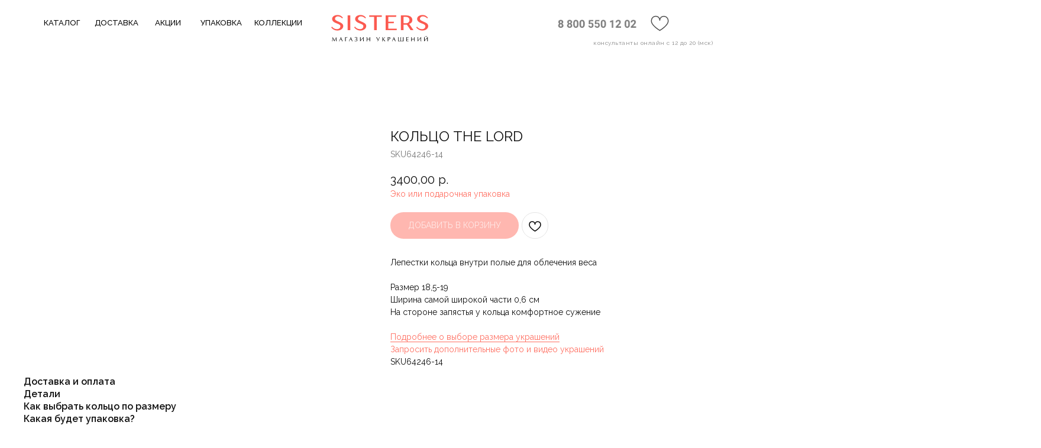

--- FILE ---
content_type: text/html; charset=UTF-8
request_url: https://sisters-shop.shop/catalog/ring/tproduct/458262948-706194511551-koltso-the-lord
body_size: 54812
content:
<!DOCTYPE html> <html> <head> <meta charset="utf-8" /> <meta http-equiv="Content-Type" content="text/html; charset=utf-8" /> <meta name="viewport" content="width=device-width, initial-scale=1.0" /> <!--metatextblock-->
<title>Кольцо THE LORD</title>
<meta name="description" content="Крупное кольцо без вставок, 18,5-19">
<meta name="keywords" content="">
<meta property="og:title" content="Кольцо THE LORD" />
<meta property="og:description" content="Крупное кольцо без вставок, 18,5-19" />
<meta property="og:type" content="website" />
<meta property="og:url" content="https://sisters-shop.shop/catalog/ring/tproduct/458262948-706194511551-koltso-the-lord" />
<meta property="og:image" content="https://static.tildacdn.com/stor3331-3562-4337-b833-366564623933/88086645.jpg" />
<link rel="canonical" href="https://sisters-shop.shop/catalog/ring/tproduct/458262948-706194511551-koltso-the-lord" />
<!--/metatextblock--> <meta name="format-detection" content="telephone=no" /> <meta http-equiv="x-dns-prefetch-control" content="on"> <link rel="dns-prefetch" href="https://ws.tildacdn.com"> <link rel="dns-prefetch" href="https://static.tildacdn.com"> <link rel="shortcut icon" href="https://static.tildacdn.com/tild3266-6330-4364-a536-393731383239/favicon.ico" type="image/x-icon" /> <link rel="apple-touch-icon" href="https://static.tildacdn.com/tild6637-6337-4230-b237-373539313035/sisters-shop_152.png"> <link rel="apple-touch-icon" sizes="76x76" href="https://static.tildacdn.com/tild6637-6337-4230-b237-373539313035/sisters-shop_152.png"> <link rel="apple-touch-icon" sizes="152x152" href="https://static.tildacdn.com/tild6637-6337-4230-b237-373539313035/sisters-shop_152.png"> <link rel="apple-touch-startup-image" href="https://static.tildacdn.com/tild6637-6337-4230-b237-373539313035/sisters-shop_152.png"> <meta name="msapplication-TileColor" content="#000000"> <meta name="msapplication-TileImage" content="https://static.tildacdn.com/tild3961-3233-4135-a237-666361383733/SiSTERS-SHOPSHOP_270.png"> <link rel="alternate" type="application/rss+xml" title="SiSTERS-SHOP" href="https://sisters-shop.shop/rss.xml" /> <!-- Assets --> <script src="https://neo.tildacdn.com/js/tilda-fallback-1.0.min.js" async charset="utf-8"></script> <link rel="stylesheet" href="https://static.tildacdn.com/css/tilda-grid-3.0.min.css" type="text/css" media="all" onerror="this.loaderr='y';"/> <link rel="stylesheet" href="https://static.tildacdn.com/ws/project5500431/tilda-blocks-page27991830.min.css?t=1748336222" type="text/css" media="all" onerror="this.loaderr='y';" /><link rel="stylesheet" href="https://static.tildacdn.com/ws/project5500431/tilda-blocks-page27991152.min.css?t=1748336222" type="text/css" media="all" onerror="this.loaderr='y';" /><link rel="stylesheet" href="https://static.tildacdn.com/ws/project5500431/tilda-blocks-page28363100.min.css?t=1748336189" type="text/css" media="all" onerror="this.loaderr='y';" /> <link rel="preconnect" href="https://fonts.gstatic.com"> <link href="https://fonts.googleapis.com/css2?family=Raleway:wght@300;400;500;600;700&subset=latin,cyrillic" rel="stylesheet"> <link rel="stylesheet" href="https://static.tildacdn.com/css/tilda-animation-2.0.min.css" type="text/css" media="all" onerror="this.loaderr='y';" /> <link rel="stylesheet" href="https://static.tildacdn.com/css/tilda-forms-1.0.min.css" type="text/css" media="all" onerror="this.loaderr='y';" /> <link rel="stylesheet" href="https://static.tildacdn.com/css/tilda-popup-1.1.min.css" type="text/css" media="print" onload="this.media='all';" onerror="this.loaderr='y';" /> <noscript><link rel="stylesheet" href="https://static.tildacdn.com/css/tilda-popup-1.1.min.css" type="text/css" media="all" /></noscript> <link rel="stylesheet" href="https://static.tildacdn.com/css/tilda-slds-1.4.min.css" type="text/css" media="print" onload="this.media='all';" onerror="this.loaderr='y';" /> <noscript><link rel="stylesheet" href="https://static.tildacdn.com/css/tilda-slds-1.4.min.css" type="text/css" media="all" /></noscript> <link rel="stylesheet" href="https://static.tildacdn.com/css/tilda-catalog-1.1.min.css" type="text/css" media="print" onload="this.media='all';" onerror="this.loaderr='y';" /> <noscript><link rel="stylesheet" href="https://static.tildacdn.com/css/tilda-catalog-1.1.min.css" type="text/css" media="all" /></noscript> <link rel="stylesheet" href="https://static.tildacdn.com/css/tilda-wishlist-1.0.min.css" type="text/css" media="all" onerror="this.loaderr='y';" /> <link rel="stylesheet" href="https://static.tildacdn.com/css/tilda-cart-1.0.min.css" type="text/css" media="all" onerror="this.loaderr='y';" /> <link rel="stylesheet" href="https://static.tildacdn.com/css/tilda-menusub-1.0.min.css" type="text/css" media="print" onload="this.media='all';" onerror="this.loaderr='y';" /> <noscript><link rel="stylesheet" href="https://static.tildacdn.com/css/tilda-menusub-1.0.min.css" type="text/css" media="all" /></noscript> <link rel="stylesheet" href="https://fonts.googleapis.com/css2?family=Playfair+Display:ital@1&family=Raleway:wght@400;500;600;700&display=swap" type="text/css" /> <script nomodule src="https://static.tildacdn.com/js/tilda-polyfill-1.0.min.js" charset="utf-8"></script> <script type="text/javascript">function t_onReady(func) {if(document.readyState!='loading') {func();} else {document.addEventListener('DOMContentLoaded',func);}}
function t_onFuncLoad(funcName,okFunc,time) {if(typeof window[funcName]==='function') {okFunc();} else {setTimeout(function() {t_onFuncLoad(funcName,okFunc,time);},(time||100));}}function t_throttle(fn,threshhold,scope) {return function() {fn.apply(scope||this,arguments);};}function t396_initialScale(t){t=document.getElementById("rec"+t);if(t){t=t.querySelector(".t396__artboard");if(t){var e,r=document.documentElement.clientWidth,a=[];if(i=t.getAttribute("data-artboard-screens"))for(var i=i.split(","),l=0;l<i.length;l++)a[l]=parseInt(i[l],10);else a=[320,480,640,960,1200];for(l=0;l<a.length;l++){var n=a[l];n<=r&&(e=n)}var o="edit"===window.allrecords.getAttribute("data-tilda-mode"),d="center"===t396_getFieldValue(t,"valign",e,a),c="grid"===t396_getFieldValue(t,"upscale",e,a),s=t396_getFieldValue(t,"height_vh",e,a),u=t396_getFieldValue(t,"height",e,a),g=!!window.opr&&!!window.opr.addons||!!window.opera||-1!==navigator.userAgent.indexOf(" OPR/");if(!o&&d&&!c&&!s&&u&&!g){for(var _=parseFloat((r/e).toFixed(3)),f=[t,t.querySelector(".t396__carrier"),t.querySelector(".t396__filter")],l=0;l<f.length;l++)f[l].style.height=Math.floor(parseInt(u,10)*_)+"px";t396_scaleInitial__getElementsToScale(t).forEach(function(t){t.style.zoom=_})}}}}function t396_scaleInitial__getElementsToScale(t){return t?Array.prototype.slice.call(t.children).filter(function(t){return t&&(t.classList.contains("t396__elem")||t.classList.contains("t396__group"))}):[]}function t396_getFieldValue(t,e,r,a){var i=a[a.length-1],l=r===i?t.getAttribute("data-artboard-"+e):t.getAttribute("data-artboard-"+e+"-res-"+r);if(!l)for(var n=0;n<a.length;n++){var o=a[n];if(!(o<=r)&&(l=o===i?t.getAttribute("data-artboard-"+e):t.getAttribute("data-artboard-"+e+"-res-"+o)))break}return l}</script> <script src="https://static.tildacdn.com/js/jquery-1.10.2.min.js" charset="utf-8" onerror="this.loaderr='y';"></script> <script src="https://static.tildacdn.com/js/tilda-scripts-3.0.min.js" charset="utf-8" defer onerror="this.loaderr='y';"></script> <script src="https://static.tildacdn.com/ws/project5500431/tilda-blocks-page27991830.min.js?t=1748336222" onerror="this.loaderr='y';"></script><script src="https://static.tildacdn.com/ws/project5500431/tilda-blocks-page27991152.min.js?t=1748336222" onerror="this.loaderr='y';"></script><script src="https://static.tildacdn.com/ws/project5500431/tilda-blocks-page28363100.min.js?t=1748336189" charset="utf-8" onerror="this.loaderr='y';"></script> <script src="https://static.tildacdn.com/js/tilda-lazyload-1.0.min.js" charset="utf-8" async onerror="this.loaderr='y';"></script> <script src="https://static.tildacdn.com/js/tilda-animation-2.0.min.js" charset="utf-8" async onerror="this.loaderr='y';"></script> <script src="https://static.tildacdn.com/js/tilda-menu-1.0.min.js" charset="utf-8" async onerror="this.loaderr='y';"></script> <script src="https://static.tildacdn.com/js/hammer.min.js" charset="utf-8" async onerror="this.loaderr='y';"></script> <script src="https://static.tildacdn.com/js/tilda-slds-1.4.min.js" charset="utf-8" async onerror="this.loaderr='y';"></script> <script src="https://static.tildacdn.com/js/tilda-products-1.0.min.js" charset="utf-8" async onerror="this.loaderr='y';"></script> <script src="https://static.tildacdn.com/js/tilda-catalog-1.1.min.js" charset="utf-8" async onerror="this.loaderr='y';"></script> <script src="https://static.tildacdn.com/js/tilda-zero-1.1.min.js" charset="utf-8" async onerror="this.loaderr='y';"></script> <script src="https://static.tildacdn.com/js/tilda-popup-1.0.min.js" charset="utf-8" async onerror="this.loaderr='y';"></script> <script src="https://static.tildacdn.com/js/tilda-forms-1.0.min.js" charset="utf-8" async onerror="this.loaderr='y';"></script> <script src="https://static.tildacdn.com/js/tilda-wishlist-1.0.min.js" charset="utf-8" async onerror="this.loaderr='y';"></script> <script src="https://static.tildacdn.com/js/tilda-widget-positions-1.0.min.js" charset="utf-8" async onerror="this.loaderr='y';"></script> <script src="https://static.tildacdn.com/js/tilda-cart-1.0.min.js" charset="utf-8" async onerror="this.loaderr='y';"></script> <script src="https://static.tildacdn.com/js/tilda-menusub-1.0.min.js" charset="utf-8" async onerror="this.loaderr='y';"></script> <script src="https://static.tildacdn.com/js/tilda-animation-sbs-1.0.min.js" charset="utf-8" async onerror="this.loaderr='y';"></script> <script src="https://static.tildacdn.com/js/tilda-zero-scale-1.0.min.js" charset="utf-8" async onerror="this.loaderr='y';"></script> <script src="https://static.tildacdn.com/js/tilda-zero-fixed-1.0.min.js" charset="utf-8" async onerror="this.loaderr='y';"></script> <script src="https://static.tildacdn.com/js/tilda-skiplink-1.0.min.js" charset="utf-8" async onerror="this.loaderr='y';"></script> <script src="https://static.tildacdn.com/js/tilda-events-1.0.min.js" charset="utf-8" async onerror="this.loaderr='y';"></script> <!-- nominify begin --><script src="//code.jivo.ru/widget/9eVKvtBk6V" async></script> <meta name="p:domain_verify" content="0a84f3a2b17aa9b27af5f5ac99b2cf4c"/><!-- nominify end --><script type="text/javascript">window.dataLayer=window.dataLayer||[];</script> <script type="text/javascript">(function() {if((/bot|google|yandex|baidu|bing|msn|duckduckbot|teoma|slurp|crawler|spider|robot|crawling|facebook/i.test(navigator.userAgent))===false&&typeof(sessionStorage)!='undefined'&&sessionStorage.getItem('visited')!=='y'&&document.visibilityState){var style=document.createElement('style');style.type='text/css';style.innerHTML='@media screen and (min-width: 980px) {.t-records {opacity: 0;}.t-records_animated {-webkit-transition: opacity ease-in-out .2s;-moz-transition: opacity ease-in-out .2s;-o-transition: opacity ease-in-out .2s;transition: opacity ease-in-out .2s;}.t-records.t-records_visible {opacity: 1;}}';document.getElementsByTagName('head')[0].appendChild(style);function t_setvisRecs(){var alr=document.querySelectorAll('.t-records');Array.prototype.forEach.call(alr,function(el) {el.classList.add("t-records_animated");});setTimeout(function() {Array.prototype.forEach.call(alr,function(el) {el.classList.add("t-records_visible");});sessionStorage.setItem("visited","y");},400);}
document.addEventListener('DOMContentLoaded',t_setvisRecs);}})();</script></head> <body class="t-body" style="margin:0;"> <!--allrecords--> <div id="allrecords" class="t-records" data-product-page="y" data-hook="blocks-collection-content-node" data-tilda-project-id="5500431" data-tilda-page-id="28363100" data-tilda-page-alias="catalog/ring" data-tilda-formskey="19076e3d43b4def91530628505500431" data-tilda-lazy="yes" data-tilda-root-zone="com" data-tilda-project-headcode="yes">
<div id="rec457502807" class="r t-rec" style="" data-animationappear="off" data-record-type="1002"> <script>t_onReady(function() {setTimeout(function() {t_onFuncLoad('twishlist__init',function() {twishlist__init('457502807');});},500);var rec=document.querySelector('#rec457502807');if(!rec) return;var userAgent=navigator.userAgent.toLowerCase();var isAndroid=userAgent.indexOf('android')!==-1;var body=document.body;if(!body) return;var isScrollablefFix=body.classList.contains('t-body_scrollable-fix-for-android');if(isAndroid&&!isScrollablefFix) {body.classList.add('t-body_scrollable-fix-for-android');document.head.insertAdjacentHTML('beforeend','<style>@media screen and (max-width: 560px) {\n.t-body_scrollable-fix-for-android {\noverflow: visible !important;\n}\n}\n</style>');console.log('Android css fix was inited');};if(userAgent.indexOf('instagram')!==-1&&userAgent.indexOf('iphone')!==-1) {body.style.position='relative';}
var wishlistWindow=rec.querySelector('.t1002__wishlistwin');var currentMode=document.querySelector('.t-records').getAttribute('data-tilda-mode');if(wishlistWindow&&currentMode!=='edit'&&currentMode!=='preview') {wishlistWindow.addEventListener('scroll',t_throttle(function() {if(window.lazy==='y'||document.querySelector('#allrecords').getAttribute('data-tilda-lazy')==='yes') {t_onFuncLoad('t_lazyload_update',function() {t_lazyload_update();});}},500));}});</script> <div class="t1002" data-wishlist-hook="#showfavorites" data-wishlistbtn-pos="picture" data-project-currency="р." data-project-currency-side="r" data-project-currency-sep="," data-project-currency-code="RUB" data-wishlist-maxstoredays="60"> <div class="t1002__wishlistwin" style="display:none"> <div class="t1002__wishlistwin-content"> <div class="t1002__close t1002__wishlistwin-close"> <button type="button" class="t1002__close-button t1002__wishlistwin-close-wrapper" aria-label="Закрыть вишлист"> <svg role="presentation" class="t1002__wishlistwin-close-icon" width="23px" height="23px" viewBox="0 0 23 23" version="1.1" xmlns="http://www.w3.org/2000/svg" xmlns:xlink="http://www.w3.org/1999/xlink"> <g stroke="none" stroke-width="1" fill="#000" fill-rule="evenodd"> <rect transform="translate(11.313708, 11.313708) rotate(-45.000000) translate(-11.313708, -11.313708) " x="10.3137085" y="-3.6862915" width="2" height="30"></rect> <rect transform="translate(11.313708, 11.313708) rotate(-315.000000) translate(-11.313708, -11.313708) " x="10.3137085" y="-3.6862915" width="2" height="30"></rect> </g> </svg> </button> </div> <div class="t1002__wishlistwin-top"> <div class="t1002__wishlistwin-heading t-name t-name_xl"></div> </div> <div class="t1002__wishlistwin-products"></div> </div> </div> </div> <style>.t1002__addBtn:not(.t-popup .t1002__addBtn):not(.t-store__product-snippet .t1002__addBtn){}.t1002__addBtn{border-radius:30px;}.t1002__addBtn svg path{}</style> <style>@media (hover:hover),(min-width:0\0) {#rec457502807 .t-submit:hover {box-shadow:0px 0px 20px 0px rgba(0,0,0,0.6) !important;}#rec457502807 .t-submit:focus-visible {box-shadow:0px 0px 20px 0px rgba(0,0,0,0.6) !important;}}</style> <style>.t-menuwidgeticons__wishlist .t-menuwidgeticons__icon-counter{background-color:#fb5a50;;}</style> </div>

<!-- PRODUCT START -->

                
                        
                    
        
        
<!-- product header -->
<!--header-->
<div id="t-header" class="t-records" data-hook="blocks-collection-content-node" data-tilda-project-id="5500431" data-tilda-page-id="27991830" data-tilda-page-alias="about/header" data-tilda-formskey="19076e3d43b4def91530628505500431" data-tilda-lazy="yes" data-tilda-root-zone="one"  data-tilda-project-headcode="yes"     data-tilda-project-country="RU">

    <div id="rec457500657" class="r t-rec" style=" " data-animationappear="off" data-record-type="396"      >
<!-- T396 -->
<style>#rec457500657 .t396__artboard {height: 95px; background-color: #ffffff; }#rec457500657 .t396__filter {height: 95px;    }#rec457500657 .t396__carrier{height: 95px;background-position: center center;background-attachment: scroll;background-size: cover;background-repeat: no-repeat;}@media screen and (max-width: 1199px) {#rec457500657 .t396__artboard,#rec457500657 .t396__filter,#rec457500657 .t396__carrier {}#rec457500657 .t396__filter {}#rec457500657 .t396__carrier {background-attachment: scroll;}}@media screen and (max-width: 959px) {#rec457500657 .t396__artboard,#rec457500657 .t396__filter,#rec457500657 .t396__carrier {height: 75px;}#rec457500657 .t396__filter {}#rec457500657 .t396__carrier {background-attachment: scroll;}}@media screen and (max-width: 639px) {#rec457500657 .t396__artboard,#rec457500657 .t396__filter,#rec457500657 .t396__carrier {height: 70px;}#rec457500657 .t396__filter {}#rec457500657 .t396__carrier {background-attachment: scroll;}}@media screen and (max-width: 479px) {#rec457500657 .t396__artboard,#rec457500657 .t396__filter,#rec457500657 .t396__carrier {height: 75px;}#rec457500657 .t396__filter {}#rec457500657 .t396__carrier {background-attachment: scroll;}}#rec457500657 .tn-elem[data-elem-id="1653949874448"] {
  z-index: 10;
  top: -131px;
  left: 20px;
  width: 50px;
  height: 50px;
}
#rec457500657 .tn-elem[data-elem-id="1653949874448"] .tn-atom {
  background-color: #ffffff;
  background-position: center center;
  border-width: var(--t396-borderwidth, 0);
  border-style: var(--t396-borderstyle, solid);
  border-color: var(--t396-bordercolor, transparent);
  transition: background-color var(--t396-speedhover,0s) ease-in-out, color var(--t396-speedhover,0s) ease-in-out, border-color var(--t396-speedhover,0s) ease-in-out, box-shadow var(--t396-shadowshoverspeed,0.2s) ease-in-out;
}
@media screen and (max-width: 479px) {
  #rec457500657 .tn-elem[data-elem-id="1653949874448"] {
    width: 43px;
    height: 43px;
  }
}#rec457500657 .tn-elem[data-elem-id="1653949880182"] {
  z-index: 11;
  top: -117px;
  left: 28px;
  width: 28px;
  height: 2px;
  pointer-events: none;
}
#rec457500657 .tn-elem[data-elem-id="1653949880182"] .tn-atom {
  opacity: 0.7;
  background-color: #000000;
  background-position: center center;
  border-width: var(--t396-borderwidth, 0);
  border-style: var(--t396-borderstyle, solid);
  border-color: var(--t396-bordercolor, transparent);
  transition: background-color var(--t396-speedhover,0s) ease-in-out, color var(--t396-speedhover,0s) ease-in-out, border-color var(--t396-speedhover,0s) ease-in-out, box-shadow var(--t396-shadowshoverspeed,0.2s) ease-in-out;
}
@media screen and (max-width: 479px) {
  #rec457500657 .tn-elem[data-elem-id="1653949880182"] {
    width: 24px;
    height: 2px;
  }
}#rec457500657 .tn-elem[data-elem-id="1653949917530"] {
  z-index: 12;
  top: -107px;
  left: 28px;
  width: 34px;
  height: 2px;
  pointer-events: none;
}
#rec457500657 .tn-elem[data-elem-id="1653949917530"] .tn-atom {
  opacity: 0.7;
  background-color: #000000;
  background-position: center center;
  border-width: var(--t396-borderwidth, 0);
  border-style: var(--t396-borderstyle, solid);
  border-color: var(--t396-bordercolor, transparent);
  transition: background-color var(--t396-speedhover,0s) ease-in-out, color var(--t396-speedhover,0s) ease-in-out, border-color var(--t396-speedhover,0s) ease-in-out, box-shadow var(--t396-shadowshoverspeed,0.2s) ease-in-out;
}
@media screen and (max-width: 479px) {
  #rec457500657 .tn-elem[data-elem-id="1653949917530"] {
    width: 29px;
    height: 2px;
  }
}#rec457500657 .tn-elem[data-elem-id="1653949927394"] {
  z-index: 13;
  top: -97px;
  left: 28px;
  width: 28px;
  height: 2px;
  pointer-events: none;
}
#rec457500657 .tn-elem[data-elem-id="1653949927394"] .tn-atom {
  opacity: 0.7;
  background-color: #000000;
  background-position: center center;
  border-width: var(--t396-borderwidth, 0);
  border-style: var(--t396-borderstyle, solid);
  border-color: var(--t396-bordercolor, transparent);
  transition: background-color var(--t396-speedhover,0s) ease-in-out, color var(--t396-speedhover,0s) ease-in-out, border-color var(--t396-speedhover,0s) ease-in-out, box-shadow var(--t396-shadowshoverspeed,0.2s) ease-in-out;
}
@media screen and (max-width: 479px) {
  #rec457500657 .tn-elem[data-elem-id="1653949927394"] {
    width: 24px;
    height: 2px;
  }
}#rec457500657 .tn-elem[data-elem-id="1652853649321"] {
  z-index: 2;
  top:  25px;;
  left:  calc(50% - 82px + 2px);;
  width: 164px;
  height: auto;
}
#rec457500657 .tn-elem[data-elem-id="1652853649321"] .tn-atom {
  background-position: center center;
  border-width: var(--t396-borderwidth, 0);
  border-style: var(--t396-borderstyle, solid);
  border-color: var(--t396-bordercolor, transparent);
  transition: background-color var(--t396-speedhover,0s) ease-in-out, color var(--t396-speedhover,0s) ease-in-out, border-color var(--t396-speedhover,0s) ease-in-out, box-shadow var(--t396-shadowshoverspeed,0.2s) ease-in-out;
}
@media screen and (max-width: 959px) {
  #rec457500657 .tn-elem[data-elem-id="1652853649321"] {
    top:  15px;;
    left:  calc(50% - 82px + -158px);;
    height: auto;
  }
}
@media screen and (max-width: 639px) {
  #rec457500657 .tn-elem[data-elem-id="1652853649321"] {
    top:  15px;;
    left:  calc(50% - 82px + -119px);;
    width: 142px;
    height: auto;
  }
}
@media screen and (max-width: 479px) {
  #rec457500657 .tn-elem[data-elem-id="1652853649321"] {
    top:  10px;;
    left:  calc(50% - 82px + -62px);;
    width: 116px;
    height: auto;
  }
}#rec457500657 .tn-elem[data-elem-id="1653946751063"] {
  z-index: 3;
  top:  17px;;
  left:  calc(50% - 600px + 1053px);;
  width: 45px;
  height: auto;
}
#rec457500657 .tn-elem[data-elem-id="1653946751063"] .tn-atom {
  opacity: 0.7;
  background-position: center center;
  border-width: var(--t396-borderwidth, 0);
  border-style: var(--t396-borderstyle, solid);
  border-color: var(--t396-bordercolor, transparent);
  transition: background-color var(--t396-speedhover,0s) ease-in-out, color var(--t396-speedhover,0s) ease-in-out, border-color var(--t396-speedhover,0s) ease-in-out, box-shadow var(--t396-shadowshoverspeed,0.2s) ease-in-out;
}
@media (min-width: 1200px) {
  #rec457500657 .tn-elem.t396__elem--anim-hidden[data-elem-id="1653946751063"] {
    opacity: 0;
  }
}
@media screen and (max-width: 1199px) {
  #rec457500657 .tn-elem[data-elem-id="1653946751063"] {
    top:  17px;;
    left:  calc(50% - 480px + 833px);;
    height: auto;
  }
}
@media screen and (max-width: 959px) {
  #rec457500657 .tn-elem[data-elem-id="1653946751063"] {
    top:  12px;;
    left:  calc(50% - 320px + 513px);;
    width: 50px;
    height: auto;
  }
}
@media screen and (max-width: 639px) {
  #rec457500657 .tn-elem[data-elem-id="1653946751063"] {
    top:  5px;;
    left:  calc(50% - 240px + 390px);;
    width: 37px;
    height: auto;
  }
}
@media screen and (max-width: 479px) {
  #rec457500657 .tn-elem[data-elem-id="1653946751063"] {
    top:  5px;;
    left:  calc(50% - 160px + 230px);;
    width: 34px;
    height: auto;
  }
}#rec457500657 .tn-elem[data-elem-id="1653948243968"] {
  z-index: 4;
  top:  16px;;
  left:  calc(50% - 600px + 1106px);;
  width: 45px;
  height: auto;
}
#rec457500657 .tn-elem[data-elem-id="1653948243968"] .tn-atom {
  opacity: 0.7;
  background-position: center center;
  border-width: var(--t396-borderwidth, 0);
  border-style: var(--t396-borderstyle, solid);
  border-color: var(--t396-bordercolor, transparent);
  transition: background-color var(--t396-speedhover,0s) ease-in-out, color var(--t396-speedhover,0s) ease-in-out, border-color var(--t396-speedhover,0s) ease-in-out, box-shadow var(--t396-shadowshoverspeed,0.2s) ease-in-out;
}
@media (min-width: 1200px) {
  #rec457500657 .tn-elem.t396__elem--anim-hidden[data-elem-id="1653948243968"] {
    opacity: 0;
  }
}
@media screen and (max-width: 1199px) {
  #rec457500657 .tn-elem[data-elem-id="1653948243968"] {
    top:  16px;;
    left:  calc(50% - 480px + 886px);;
    height: auto;
  }
}
@media screen and (max-width: 959px) {
  #rec457500657 .tn-elem[data-elem-id="1653948243968"] {
    top:  10px;;
    left:  calc(50% - 320px + 560px);;
    width: 52px;
    height: auto;
  }
}
@media screen and (max-width: 639px) {
  #rec457500657 .tn-elem[data-elem-id="1653948243968"] {
    top:  4px;;
    left:  calc(50% - 240px + 420px);;
    width: 38px;
    height: auto;
  }
}
@media screen and (max-width: 479px) {
  #rec457500657 .tn-elem[data-elem-id="1653948243968"] {
    top:  5px;;
    left:  calc(50% - 160px + 260px);;
    width: 34px;
    height: auto;
  }
}#rec457500657 .tn-elem[data-elem-id="1653948305308"] {
  color: #000000;
  text-align: center;
  z-index: 5;
  top:  25px;;
  left:  calc(50% - 600px + 0px);;
  width: 129px;
  height: 28px;
}
#rec457500657 .tn-elem[data-elem-id="1653948305308"] .tn-atom {
  color: #000000;
  font-size: 13px;
  font-family: 'Raleway', Arial,sans-serif;
  line-height: 1.55;
  font-weight: 500;
  text-transform: uppercase;
  border-radius: 0px;
  background-color: transparent;
  background-position: center center;
  border-width: var(--t396-borderwidth, 0);
  border-style: var(--t396-borderstyle, solid);
  border-color: transparent;
  --t396-speedhover: 0.2s;
  transition: background-color var(--t396-speedhover,0s) ease-in-out, color var(--t396-speedhover,0s) ease-in-out, border-color var(--t396-speedhover,0s) ease-in-out, box-shadow var(--t396-shadowshoverspeed,0.2s) ease-in-out;
  position: relative;
  z-index: 1;
  background-image: none;
  --t396-bgcolor-color: #ffffff;
  --t396-bgcolor-image: none;
  -webkit-box-pack: center;
  -ms-flex-pack: center;
  justify-content: center;
}
#rec457500657 .tn-elem[data-elem-id="1653948305308"] .tn-atom::before, #rec457500657 .tn-elem[data-elem-id="1653948305308"] .tn-atom::after {
  --t396-borderoffset: calc(var(--t396-borderwidth, 0px) * var(--t396-borderstyle-existed, 1));
  content: '';
  position: absolute;
  width: calc(100% + 2 * var(--t396-borderoffset));
  height: calc(100% + 2 * var(--t396-borderoffset));
  left: calc(-1 * var(--t396-borderoffset));
  top: calc(-1 * var(--t396-borderoffset));
  box-sizing: border-box;
  background-origin: border-box;
  background-clip: border-box;
  pointer-events: none;
  border-radius: 0px;
  border-width: var(--t396-borderwidth, 0);
  border-style: var(--t396-borderstyle, solid);
  transition: opacity var(--t396-speedhover,0s) ease-in-out;;
}
#rec457500657 .tn-elem[data-elem-id="1653948305308"] .tn-atom::before {
  z-index: -2;
  opacity: 1;
  border-color: var(--t396-bordercolor, transparent);
  background-color: var(--t396-bgcolor-color, transparent);
  background-image: var(--t396-bgcolor-image, none);
}
#rec457500657 .tn-elem[data-elem-id="1653948305308"] .tn-atom::after {
  z-index: -1;
  opacity: 0;
  border-color: var(--t396-bordercolor-hover, var(--t396-bordercolor, transparent));
  background-color: var(--t396-bgcolor-hover-color, var(--t396-bgcolor-color, transparent));
  background-image: var(--t396-bgcolor-hover-image, var(--t396-bgcolor-image, none));
}
#rec457500657 .tn-elem[data-elem-id="1653948305308"] .tn-atom .tn-atom__button-text {
  transition: color var(--t396-speedhover,0s) ease-in-out;
  color: #000000;
}
@media (hover), (min-width:0\0) {
  #rec457500657 .tn-elem[data-elem-id="1653948305308"] .tn-atom:hover::after {
    opacity: 1;
  }
}
@media (hover), (min-width:0\0) {
  #rec457500657 .tn-elem[data-elem-id="1653948305308"] .tn-atom:hover {
    color: #fb5a50;
  }
  #rec457500657 .tn-elem[data-elem-id="1653948305308"] .tn-atom:hover .tn-atom__button-text {
    color: #fb5a50;
  }
}
@media screen and (max-width: 1199px) {
  #rec457500657 .tn-elem[data-elem-id="1653948305308"] {
    top:  -85px;;
    left:  calc(50% - 480px + 8px);;
    width: px;
  }
  #rec457500657 .tn-elem[data-elem-id="1653948305308"] .tn-atom {
    white-space: normal;
    background-size: cover;
  }
  #rec457500657 .tn-elem[data-elem-id="1653948305308"] .tn-atom .tn-atom__button-text {
    overflow: visible;
  }
}
@media screen and (max-width: 959px) {
  #rec457500657 .tn-elem[data-elem-id="1653948305308"] {
    top:  -75px;;
    left:  calc(50% - 320px + 8px);;
    width: px;
  }
  #rec457500657 .tn-elem[data-elem-id="1653948305308"] .tn-atom {
    white-space: normal;
    background-size: cover;
  }
  #rec457500657 .tn-elem[data-elem-id="1653948305308"] .tn-atom .tn-atom__button-text {
    overflow: visible;
  }
}
@media screen and (max-width: 639px) {
  #rec457500657 .tn-elem[data-elem-id="1653948305308"] .tn-atom {
    white-space: normal;
    background-size: cover;
  }
  #rec457500657 .tn-elem[data-elem-id="1653948305308"] .tn-atom .tn-atom__button-text {
    overflow: visible;
  }
}
@media screen and (max-width: 479px) {
  #rec457500657 .tn-elem[data-elem-id="1653948305308"] .tn-atom {
    white-space: normal;
    background-size: cover;
  }
  #rec457500657 .tn-elem[data-elem-id="1653948305308"] .tn-atom .tn-atom__button-text {
    overflow: visible;
  }
}#rec457500657 .tn-elem[data-elem-id="1653948345862"] {
  color: #000000;
  text-align: center;
  z-index: 6;
  top:  25px;;
  left:  calc(50% - 600px + 290px);;
  width: 87px;
  height: 28px;
}
#rec457500657 .tn-elem[data-elem-id="1653948345862"] .tn-atom {
  color: #000000;
  font-size: 13px;
  font-family: 'Raleway', Arial,sans-serif;
  line-height: 1.55;
  font-weight: 500;
  text-transform: uppercase;
  border-radius: 0px;
  background-color: transparent;
  background-position: center center;
  border-width: var(--t396-borderwidth, 0);
  border-style: var(--t396-borderstyle, solid);
  border-color: transparent;
  --t396-speedhover: 0.2s;
  transition: background-color var(--t396-speedhover,0s) ease-in-out, color var(--t396-speedhover,0s) ease-in-out, border-color var(--t396-speedhover,0s) ease-in-out, box-shadow var(--t396-shadowshoverspeed,0.2s) ease-in-out;
  position: relative;
  z-index: 1;
  background-image: none;
  --t396-bgcolor-color: #ffffff;
  --t396-bgcolor-image: none;
  -webkit-box-pack: center;
  -ms-flex-pack: center;
  justify-content: center;
}
#rec457500657 .tn-elem[data-elem-id="1653948345862"] .tn-atom::before, #rec457500657 .tn-elem[data-elem-id="1653948345862"] .tn-atom::after {
  --t396-borderoffset: calc(var(--t396-borderwidth, 0px) * var(--t396-borderstyle-existed, 1));
  content: '';
  position: absolute;
  width: calc(100% + 2 * var(--t396-borderoffset));
  height: calc(100% + 2 * var(--t396-borderoffset));
  left: calc(-1 * var(--t396-borderoffset));
  top: calc(-1 * var(--t396-borderoffset));
  box-sizing: border-box;
  background-origin: border-box;
  background-clip: border-box;
  pointer-events: none;
  border-radius: 0px;
  border-width: var(--t396-borderwidth, 0);
  border-style: var(--t396-borderstyle, solid);
  transition: opacity var(--t396-speedhover,0s) ease-in-out;;
}
#rec457500657 .tn-elem[data-elem-id="1653948345862"] .tn-atom::before {
  z-index: -2;
  opacity: 1;
  border-color: var(--t396-bordercolor, transparent);
  background-color: var(--t396-bgcolor-color, transparent);
  background-image: var(--t396-bgcolor-image, none);
}
#rec457500657 .tn-elem[data-elem-id="1653948345862"] .tn-atom::after {
  z-index: -1;
  opacity: 0;
  border-color: var(--t396-bordercolor-hover, var(--t396-bordercolor, transparent));
  background-color: var(--t396-bgcolor-hover-color, var(--t396-bgcolor-color, transparent));
  background-image: var(--t396-bgcolor-hover-image, var(--t396-bgcolor-image, none));
}
#rec457500657 .tn-elem[data-elem-id="1653948345862"] .tn-atom .tn-atom__button-text {
  transition: color var(--t396-speedhover,0s) ease-in-out;
  color: #000000;
}
@media (hover), (min-width:0\0) {
  #rec457500657 .tn-elem[data-elem-id="1653948345862"] .tn-atom:hover::after {
    opacity: 1;
  }
}
@media (hover), (min-width:0\0) {
  #rec457500657 .tn-elem[data-elem-id="1653948345862"] .tn-atom:hover {
    color: #fb5a50;
  }
  #rec457500657 .tn-elem[data-elem-id="1653948345862"] .tn-atom:hover .tn-atom__button-text {
    color: #fb5a50;
  }
}
@media screen and (max-width: 1199px) {
  #rec457500657 .tn-elem[data-elem-id="1653948345862"] {
    top:  -85px;;
    left:  calc(50% - 480px + 152px);;
    width: px;
  }
  #rec457500657 .tn-elem[data-elem-id="1653948345862"] .tn-atom {
    white-space: normal;
    background-size: cover;
  }
  #rec457500657 .tn-elem[data-elem-id="1653948345862"] .tn-atom .tn-atom__button-text {
    overflow: visible;
  }
}
@media screen and (max-width: 959px) {
  #rec457500657 .tn-elem[data-elem-id="1653948345862"] {
    top:  -75px;;
    left:  calc(50% - 320px + 152px);;
    width: px;
  }
  #rec457500657 .tn-elem[data-elem-id="1653948345862"] .tn-atom {
    white-space: normal;
    background-size: cover;
  }
  #rec457500657 .tn-elem[data-elem-id="1653948345862"] .tn-atom .tn-atom__button-text {
    overflow: visible;
  }
}
@media screen and (max-width: 639px) {
  #rec457500657 .tn-elem[data-elem-id="1653948345862"] .tn-atom {
    white-space: normal;
    background-size: cover;
  }
  #rec457500657 .tn-elem[data-elem-id="1653948345862"] .tn-atom .tn-atom__button-text {
    overflow: visible;
  }
}
@media screen and (max-width: 479px) {
  #rec457500657 .tn-elem[data-elem-id="1653948345862"] .tn-atom {
    white-space: normal;
    background-size: cover;
  }
  #rec457500657 .tn-elem[data-elem-id="1653948345862"] .tn-atom .tn-atom__button-text {
    overflow: visible;
  }
}#rec457500657 .tn-elem[data-elem-id="1653948367445"] {
  color: #000000;
  text-align: center;
  z-index: 7;
  top:  25px;;
  left:  calc(50% - 600px + 390px);;
  width: 67px;
  height: 28px;
}
#rec457500657 .tn-elem[data-elem-id="1653948367445"] .tn-atom {
  color: #000000;
  font-size: 13px;
  font-family: 'Raleway', Arial,sans-serif;
  line-height: 1.55;
  font-weight: 500;
  text-transform: uppercase;
  border-radius: 0px;
  background-color: transparent;
  background-position: center center;
  border-width: var(--t396-borderwidth, 0);
  border-style: var(--t396-borderstyle, solid);
  border-color: transparent;
  --t396-speedhover: 0.2s;
  transition: background-color var(--t396-speedhover,0s) ease-in-out, color var(--t396-speedhover,0s) ease-in-out, border-color var(--t396-speedhover,0s) ease-in-out, box-shadow var(--t396-shadowshoverspeed,0.2s) ease-in-out;
  position: relative;
  z-index: 1;
  background-image: none;
  --t396-bgcolor-color: #ffffff;
  --t396-bgcolor-image: none;
  -webkit-box-pack: center;
  -ms-flex-pack: center;
  justify-content: center;
}
#rec457500657 .tn-elem[data-elem-id="1653948367445"] .tn-atom::before, #rec457500657 .tn-elem[data-elem-id="1653948367445"] .tn-atom::after {
  --t396-borderoffset: calc(var(--t396-borderwidth, 0px) * var(--t396-borderstyle-existed, 1));
  content: '';
  position: absolute;
  width: calc(100% + 2 * var(--t396-borderoffset));
  height: calc(100% + 2 * var(--t396-borderoffset));
  left: calc(-1 * var(--t396-borderoffset));
  top: calc(-1 * var(--t396-borderoffset));
  box-sizing: border-box;
  background-origin: border-box;
  background-clip: border-box;
  pointer-events: none;
  border-radius: 0px;
  border-width: var(--t396-borderwidth, 0);
  border-style: var(--t396-borderstyle, solid);
  transition: opacity var(--t396-speedhover,0s) ease-in-out;;
}
#rec457500657 .tn-elem[data-elem-id="1653948367445"] .tn-atom::before {
  z-index: -2;
  opacity: 1;
  border-color: var(--t396-bordercolor, transparent);
  background-color: var(--t396-bgcolor-color, transparent);
  background-image: var(--t396-bgcolor-image, none);
}
#rec457500657 .tn-elem[data-elem-id="1653948367445"] .tn-atom::after {
  z-index: -1;
  opacity: 0;
  border-color: var(--t396-bordercolor-hover, var(--t396-bordercolor, transparent));
  background-color: var(--t396-bgcolor-hover-color, var(--t396-bgcolor-color, transparent));
  background-image: var(--t396-bgcolor-hover-image, var(--t396-bgcolor-image, none));
}
#rec457500657 .tn-elem[data-elem-id="1653948367445"] .tn-atom .tn-atom__button-text {
  transition: color var(--t396-speedhover,0s) ease-in-out;
  color: #000000;
}
@media (hover), (min-width:0\0) {
  #rec457500657 .tn-elem[data-elem-id="1653948367445"] .tn-atom:hover::after {
    opacity: 1;
  }
}
@media (hover), (min-width:0\0) {
  #rec457500657 .tn-elem[data-elem-id="1653948367445"] .tn-atom:hover {
    color: #fb5a50;
  }
  #rec457500657 .tn-elem[data-elem-id="1653948367445"] .tn-atom:hover .tn-atom__button-text {
    color: #fb5a50;
  }
}
@media screen and (max-width: 1199px) {
  #rec457500657 .tn-elem[data-elem-id="1653948367445"] {
    top:  -85px;;
    left:  calc(50% - 480px + 635px);;
    width: px;
  }
  #rec457500657 .tn-elem[data-elem-id="1653948367445"] .tn-atom {
    white-space: normal;
    background-size: cover;
  }
  #rec457500657 .tn-elem[data-elem-id="1653948367445"] .tn-atom .tn-atom__button-text {
    overflow: visible;
  }
}
@media screen and (max-width: 959px) {
  #rec457500657 .tn-elem[data-elem-id="1653948367445"] {
    top:  -75px;;
    left:  calc(50% - 320px + 345px);;
    width: px;
  }
  #rec457500657 .tn-elem[data-elem-id="1653948367445"] .tn-atom {
    white-space: normal;
    background-size: cover;
  }
  #rec457500657 .tn-elem[data-elem-id="1653948367445"] .tn-atom .tn-atom__button-text {
    overflow: visible;
  }
}
@media screen and (max-width: 639px) {
  #rec457500657 .tn-elem[data-elem-id="1653948367445"] .tn-atom {
    white-space: normal;
    background-size: cover;
  }
  #rec457500657 .tn-elem[data-elem-id="1653948367445"] .tn-atom .tn-atom__button-text {
    overflow: visible;
  }
}
@media screen and (max-width: 479px) {
  #rec457500657 .tn-elem[data-elem-id="1653948367445"] .tn-atom {
    white-space: normal;
    background-size: cover;
  }
  #rec457500657 .tn-elem[data-elem-id="1653948367445"] .tn-atom .tn-atom__button-text {
    overflow: visible;
  }
}#rec457500657 .tn-elem[data-elem-id="1653948725731"] {
  color: #000000;
  z-index: 8;
  top:  26px;;
  left:  calc(50% - 600px + 1149px);;
  width: 20px;
  height: auto;
}
#rec457500657 .tn-elem[data-elem-id="1653948725731"] .tn-atom {
  color: #000000;
  font-size: 17px;
  font-family: 'Raleway', Arial,sans-serif;
  line-height: 1.55;
  font-weight: 600;
  opacity: 0.7;
  background-position: center center;
  border-width: var(--t396-borderwidth, 0);
  border-style: var(--t396-borderstyle, solid);
  border-color: var(--t396-bordercolor, transparent);
  transition: background-color var(--t396-speedhover,0s) ease-in-out, color var(--t396-speedhover,0s) ease-in-out, border-color var(--t396-speedhover,0s) ease-in-out, box-shadow var(--t396-shadowshoverspeed,0.2s) ease-in-out;
  text-shadow: var(--t396-shadow-text-x, 0px) var(--t396-shadow-text-y, 0px) var(--t396-shadow-text-blur, 0px) rgba(var(--t396-shadow-text-color), var(--t396-shadow-text-opacity, 100%));
}
@media screen and (max-width: 1199px) {
  #rec457500657 .tn-elem[data-elem-id="1653948725731"] {
    top:  26px;;
    left:  calc(50% - 480px + 929px);;
    height: auto;
  }
}
@media screen and (max-width: 959px) {
  #rec457500657 .tn-elem[data-elem-id="1653948725731"] {
    top:  25px;;
    left:  calc(50% - 320px + 610px);;
    height: auto;
  }
}
@media screen and (max-width: 639px) {
  #rec457500657 .tn-elem[data-elem-id="1653948725731"] {
    top:  14px;;
    left:  calc(50% - 240px + 453px);;
    height: auto;
  }
}
@media screen and (max-width: 479px) {
  #rec457500657 .tn-elem[data-elem-id="1653948725731"] {
    top:  10px;;
    left:  calc(50% - 160px + 290px);;
    height: auto;
  }
  #rec457500657 .tn-elem[data-elem-id="1653948725731"] .tn-atom {
    font-size: 15px;
    background-size: cover;
  }
}#rec457500657 .tn-elem[data-elem-id="1653948971545"] {
  color: #000000;
  text-align: center;
  z-index: 9;
  top:  25px;;
  left:  calc(50% - 600px + 120px);;
  width: 72px;
  height: 28px;
}
#rec457500657 .tn-elem[data-elem-id="1653948971545"] .tn-atom {
  color: #000000;
  font-size: 13px;
  font-family: 'Raleway', Arial,sans-serif;
  line-height: 1.55;
  font-weight: 500;
  text-transform: uppercase;
  border-radius: 0px;
  background-color: transparent;
  background-position: center center;
  border-width: var(--t396-borderwidth, 0);
  border-style: var(--t396-borderstyle, solid);
  border-color: transparent;
  --t396-speedhover: 0.2s;
  transition: background-color var(--t396-speedhover,0s) ease-in-out, color var(--t396-speedhover,0s) ease-in-out, border-color var(--t396-speedhover,0s) ease-in-out, box-shadow var(--t396-shadowshoverspeed,0.2s) ease-in-out;
  position: relative;
  z-index: 1;
  background-image: none;
  --t396-bgcolor-color: #ffffff;
  --t396-bgcolor-image: none;
  -webkit-box-pack: center;
  -ms-flex-pack: center;
  justify-content: center;
}
#rec457500657 .tn-elem[data-elem-id="1653948971545"] .tn-atom::before, #rec457500657 .tn-elem[data-elem-id="1653948971545"] .tn-atom::after {
  --t396-borderoffset: calc(var(--t396-borderwidth, 0px) * var(--t396-borderstyle-existed, 1));
  content: '';
  position: absolute;
  width: calc(100% + 2 * var(--t396-borderoffset));
  height: calc(100% + 2 * var(--t396-borderoffset));
  left: calc(-1 * var(--t396-borderoffset));
  top: calc(-1 * var(--t396-borderoffset));
  box-sizing: border-box;
  background-origin: border-box;
  background-clip: border-box;
  pointer-events: none;
  border-radius: 0px;
  border-width: var(--t396-borderwidth, 0);
  border-style: var(--t396-borderstyle, solid);
  transition: opacity var(--t396-speedhover,0s) ease-in-out;;
}
#rec457500657 .tn-elem[data-elem-id="1653948971545"] .tn-atom::before {
  z-index: -2;
  opacity: 1;
  border-color: var(--t396-bordercolor, transparent);
  background-color: var(--t396-bgcolor-color, transparent);
  background-image: var(--t396-bgcolor-image, none);
}
#rec457500657 .tn-elem[data-elem-id="1653948971545"] .tn-atom::after {
  z-index: -1;
  opacity: 0;
  border-color: var(--t396-bordercolor-hover, var(--t396-bordercolor, transparent));
  background-color: var(--t396-bgcolor-hover-color, var(--t396-bgcolor-color, transparent));
  background-image: var(--t396-bgcolor-hover-image, var(--t396-bgcolor-image, none));
}
#rec457500657 .tn-elem[data-elem-id="1653948971545"] .tn-atom .tn-atom__button-text {
  transition: color var(--t396-speedhover,0s) ease-in-out;
  color: #000000;
}
@media (hover), (min-width:0\0) {
  #rec457500657 .tn-elem[data-elem-id="1653948971545"] .tn-atom:hover::after {
    opacity: 1;
  }
}
@media (hover), (min-width:0\0) {
  #rec457500657 .tn-elem[data-elem-id="1653948971545"] .tn-atom:hover {
    color: #fb5a50;
  }
  #rec457500657 .tn-elem[data-elem-id="1653948971545"] .tn-atom:hover .tn-atom__button-text {
    color: #fb5a50;
  }
}
@media screen and (max-width: 1199px) {
  #rec457500657 .tn-elem[data-elem-id="1653948971545"] {
    top:  -85px;;
    left:  calc(50% - 480px + 265px);;
    width: px;
  }
  #rec457500657 .tn-elem[data-elem-id="1653948971545"] .tn-atom {
    white-space: normal;
    background-size: cover;
  }
  #rec457500657 .tn-elem[data-elem-id="1653948971545"] .tn-atom .tn-atom__button-text {
    overflow: visible;
  }
}
@media screen and (max-width: 959px) {
  #rec457500657 .tn-elem[data-elem-id="1653948971545"] {
    top:  -75px;;
    left:  calc(50% - 320px + 265px);;
    width: px;
  }
  #rec457500657 .tn-elem[data-elem-id="1653948971545"] .tn-atom {
    white-space: normal;
    background-size: cover;
  }
  #rec457500657 .tn-elem[data-elem-id="1653948971545"] .tn-atom .tn-atom__button-text {
    overflow: visible;
  }
}
@media screen and (max-width: 639px) {
  #rec457500657 .tn-elem[data-elem-id="1653948971545"] .tn-atom {
    white-space: normal;
    background-size: cover;
  }
  #rec457500657 .tn-elem[data-elem-id="1653948971545"] .tn-atom .tn-atom__button-text {
    overflow: visible;
  }
}
@media screen and (max-width: 479px) {
  #rec457500657 .tn-elem[data-elem-id="1653948971545"] .tn-atom {
    white-space: normal;
    background-size: cover;
  }
  #rec457500657 .tn-elem[data-elem-id="1653948971545"] .tn-atom .tn-atom__button-text {
    overflow: visible;
  }
}#rec457500657 .tn-elem[data-elem-id="1655023898140"] {
  color: #7c7c7c;
  text-align: right;
  z-index: 14;
  top:  65px;;
  left:  calc(50% - 600px + 850px);;
  width: 315px;
  height: auto;
}
#rec457500657 .tn-elem[data-elem-id="1655023898140"] .tn-atom {
  color: #7c7c7c;
  font-size: 10px;
  font-family: 'Raleway', Arial,sans-serif;
  line-height: 1.55;
  font-weight: 400;
  letter-spacing: 0.5px;
  text-transform: lowercase;
  opacity: 0.9;
  background-position: center center;
  border-width: var(--t396-borderwidth, 0);
  border-style: var(--t396-borderstyle, solid);
  border-color: var(--t396-bordercolor, transparent);
  transition: background-color var(--t396-speedhover,0s) ease-in-out, color var(--t396-speedhover,0s) ease-in-out, border-color var(--t396-speedhover,0s) ease-in-out, box-shadow var(--t396-shadowshoverspeed,0.2s) ease-in-out;
  text-shadow: var(--t396-shadow-text-x, 0px) var(--t396-shadow-text-y, 0px) var(--t396-shadow-text-blur, 0px) rgba(var(--t396-shadow-text-color), var(--t396-shadow-text-opacity, 100%));
}
@media screen and (max-width: 1199px) {
  #rec457500657 .tn-elem[data-elem-id="1655023898140"] {
    top:  60px;;
    left:  calc(50% - 480px + 630px);;
    height: auto;
  }
}
@media screen and (max-width: 959px) {
  #rec457500657 .tn-elem[data-elem-id="1655023898140"] {
    top:  50px;;
    left:  calc(50% - 320px + 320px);;
    width: 206px;
    height: auto;
    text-align: center;
  }
}
@media screen and (max-width: 639px) {
  #rec457500657 .tn-elem[data-elem-id="1655023898140"] {
    top:  45px;;
    left:  calc(50% - 240px + 240px);;
    width: 250px;
    height: auto;
    text-align: center;
  }
}
@media screen and (max-width: 479px) {
  #rec457500657 .tn-elem[data-elem-id="1655023898140"] {
    top:  50px;;
    left:  calc(50% - 160px + -10px);;
    width: 227px;
    height: auto;
    text-align: right;
  }
}#rec457500657 .tn-elem[data-elem-id="1655374181374"] {
  color: #000000;
  text-align: center;
  z-index: 15;
  top:  25px;;
  left:  calc(50% - 600px + 210px);;
  width: 67px;
  height: 28px;
}
#rec457500657 .tn-elem[data-elem-id="1655374181374"] .tn-atom {
  color: #000000;
  font-size: 13px;
  font-family: 'Raleway', Arial,sans-serif;
  line-height: 1.55;
  font-weight: 500;
  text-transform: uppercase;
  border-radius: 0px;
  background-color: transparent;
  background-position: center center;
  border-width: var(--t396-borderwidth, 0);
  border-style: var(--t396-borderstyle, solid);
  border-color: transparent;
  --t396-speedhover: 0.2s;
  transition: background-color var(--t396-speedhover,0s) ease-in-out, color var(--t396-speedhover,0s) ease-in-out, border-color var(--t396-speedhover,0s) ease-in-out, box-shadow var(--t396-shadowshoverspeed,0.2s) ease-in-out;
  position: relative;
  z-index: 1;
  background-image: none;
  --t396-bgcolor-color: #ffffff;
  --t396-bgcolor-image: none;
  -webkit-box-pack: center;
  -ms-flex-pack: center;
  justify-content: center;
}
#rec457500657 .tn-elem[data-elem-id="1655374181374"] .tn-atom::before, #rec457500657 .tn-elem[data-elem-id="1655374181374"] .tn-atom::after {
  --t396-borderoffset: calc(var(--t396-borderwidth, 0px) * var(--t396-borderstyle-existed, 1));
  content: '';
  position: absolute;
  width: calc(100% + 2 * var(--t396-borderoffset));
  height: calc(100% + 2 * var(--t396-borderoffset));
  left: calc(-1 * var(--t396-borderoffset));
  top: calc(-1 * var(--t396-borderoffset));
  box-sizing: border-box;
  background-origin: border-box;
  background-clip: border-box;
  pointer-events: none;
  border-radius: 0px;
  border-width: var(--t396-borderwidth, 0);
  border-style: var(--t396-borderstyle, solid);
  transition: opacity var(--t396-speedhover,0s) ease-in-out;;
}
#rec457500657 .tn-elem[data-elem-id="1655374181374"] .tn-atom::before {
  z-index: -2;
  opacity: 1;
  border-color: var(--t396-bordercolor, transparent);
  background-color: var(--t396-bgcolor-color, transparent);
  background-image: var(--t396-bgcolor-image, none);
}
#rec457500657 .tn-elem[data-elem-id="1655374181374"] .tn-atom::after {
  z-index: -1;
  opacity: 0;
  border-color: var(--t396-bordercolor-hover, var(--t396-bordercolor, transparent));
  background-color: var(--t396-bgcolor-hover-color, var(--t396-bgcolor-color, transparent));
  background-image: var(--t396-bgcolor-hover-image, var(--t396-bgcolor-image, none));
}
#rec457500657 .tn-elem[data-elem-id="1655374181374"] .tn-atom .tn-atom__button-text {
  transition: color var(--t396-speedhover,0s) ease-in-out;
  color: #000000;
}
@media (hover), (min-width:0\0) {
  #rec457500657 .tn-elem[data-elem-id="1655374181374"] .tn-atom:hover::after {
    opacity: 1;
  }
}
@media (hover), (min-width:0\0) {
  #rec457500657 .tn-elem[data-elem-id="1655374181374"] .tn-atom:hover {
    color: #fb5a50;
  }
  #rec457500657 .tn-elem[data-elem-id="1655374181374"] .tn-atom:hover .tn-atom__button-text {
    color: #fb5a50;
  }
}
@media screen and (max-width: 1199px) {
  #rec457500657 .tn-elem[data-elem-id="1655374181374"] {
    top:  -75pxpx;;
    left:  calc(50% - 480px + 645pxpx);;
    width: px;
  }
  #rec457500657 .tn-elem[data-elem-id="1655374181374"] .tn-atom {
    white-space: normal;
    background-size: cover;
  }
  #rec457500657 .tn-elem[data-elem-id="1655374181374"] .tn-atom .tn-atom__button-text {
    overflow: visible;
  }
}
@media screen and (max-width: 959px) {
  #rec457500657 .tn-elem[data-elem-id="1655374181374"] {
    top:  -65pxpx;;
    left:  calc(50% - 320px + 355pxpx);;
    width: px;
  }
  #rec457500657 .tn-elem[data-elem-id="1655374181374"] .tn-atom {
    white-space: normal;
    background-size: cover;
  }
  #rec457500657 .tn-elem[data-elem-id="1655374181374"] .tn-atom .tn-atom__button-text {
    overflow: visible;
  }
}
@media screen and (max-width: 639px) {
  #rec457500657 .tn-elem[data-elem-id="1655374181374"] .tn-atom {
    white-space: normal;
    background-size: cover;
  }
  #rec457500657 .tn-elem[data-elem-id="1655374181374"] .tn-atom .tn-atom__button-text {
    overflow: visible;
  }
}
@media screen and (max-width: 479px) {
  #rec457500657 .tn-elem[data-elem-id="1655374181374"] .tn-atom {
    white-space: normal;
    background-size: cover;
  }
  #rec457500657 .tn-elem[data-elem-id="1655374181374"] .tn-atom .tn-atom__button-text {
    overflow: visible;
  }
}#rec457500657 .tn-elem[data-elem-id="1656002574055"] {
  z-index: 16;
  top:  25px;;
  left:  calc(50% - 600px + 900px);;
  width: 139px;
  height: auto;
}
#rec457500657 .tn-elem[data-elem-id="1656002574055"] .tn-atom {
  background-position: center center;
  border-width: var(--t396-borderwidth, 0);
  border-style: var(--t396-borderstyle, solid);
  border-color: var(--t396-bordercolor, transparent);
  transition: background-color var(--t396-speedhover,0s) ease-in-out, color var(--t396-speedhover,0s) ease-in-out, border-color var(--t396-speedhover,0s) ease-in-out, box-shadow var(--t396-shadowshoverspeed,0.2s) ease-in-out;
}
@media screen and (max-width: 1199px) {
  #rec457500657 .tn-elem[data-elem-id="1656002574055"] {
    top:  25px;;
    left:  calc(50% - 480px + 690px);;
    height: auto;
  }
}
@media screen and (max-width: 959px) {
  #rec457500657 .tn-elem[data-elem-id="1656002574055"] {
    top:  18px;;
    left:  calc(50% - 320px + 371px);;
    width: 139px;
    height: auto;
  }
}
@media screen and (max-width: 639px) {
  #rec457500657 .tn-elem[data-elem-id="1656002574055"] {
    top:  10px;;
    left:  calc(50% - 240px + 250px);;
    height: auto;
  }
}
@media screen and (max-width: 479px) {
  #rec457500657 .tn-elem[data-elem-id="1656002574055"] {
    top:  46px;;
    left:  calc(50% - 160px + 226px);;
    width: 86px;
    height: auto;
  }
}</style>










<div class='t396'>

	<div class="t396__artboard" data-artboard-recid="457500657" data-artboard-screens="320,480,640,960,1200"

				data-artboard-height="95"
		data-artboard-valign="center"
				 data-artboard-upscale="grid" 																				
							
																																															
				 data-artboard-height-res-320="75" 																																																
																																															
				 data-artboard-height-res-480="70" 																																																
																																															
				 data-artboard-height-res-640="75" 																																																
																																															
																																																				
						>

		
				
								
																											
																											
																											
																											
					
					<div class="t396__carrier" data-artboard-recid="457500657"></div>
		
		
		<div class="t396__filter" data-artboard-recid="457500657"></div>

		
					
		
				
										
		
				
						
	
			
	
						
												
												
												
												
									
	
			
	<div class='t396__elem tn-elem tn-elem__4575006571653949874448' data-elem-id='1653949874448' data-elem-type='shape'
				data-field-top-value="-130"
		data-field-left-value="12"
		 data-field-height-value="50" 		 data-field-width-value="50" 		data-field-axisy-value="top"
		data-field-axisx-value="left"
		data-field-container-value="grid"
		data-field-topunits-value="px"
		data-field-leftunits-value="px"
		data-field-heightunits-value="px"
		data-field-widthunits-value="px"
																																																																								
							
			
																																																																																																																																								
												
				 data-field-top-res-320-value="2" 				 data-field-left-res-320-value="-8" 				 data-field-height-res-320-value="43" 				 data-field-width-res-320-value="43" 																																																																																																																								
			
					
			
																																																																																																																																								
												
				 data-field-top-res-480-value="4" 				 data-field-left-res-480-value="-8" 																																																																																																																																
			
					
			
																																																																																																																																								
												
				 data-field-top-res-640-value="8" 				 data-field-left-res-640-value="2" 																																																																																																																																
			
					
			
																																																																																																																																								
												
				 data-field-top-res-960-value="17" 				 data-field-left-res-960-value="5" 																																																																																																																																
			
					
			
		
		
		
			>

		
									
				
				
																			
																				
																				
																				
																				
					
							<a class='tn-atom' href="#menuopen"				 																													>
			</a>
		
				
				
				
				
				
				
				
	</div>

			
							
		
				
						
	
			
	
						
												
												
												
												
									
	
			
	<div class='t396__elem tn-elem tn-elem__4575006571653949880182' data-elem-id='1653949880182' data-elem-type='shape'
				data-field-top-value="-116"
		data-field-left-value="20"
		 data-field-height-value="2" 		 data-field-width-value="28" 		data-field-axisy-value="top"
		data-field-axisx-value="left"
		data-field-container-value="grid"
		data-field-topunits-value="px"
		data-field-leftunits-value="px"
		data-field-heightunits-value="px"
		data-field-widthunits-value="px"
																																																																								
							
			
																																																																																																																																								
												
				 data-field-top-res-320-value="15" 				 data-field-left-res-320-value="-1" 				 data-field-height-res-320-value="2" 				 data-field-width-res-320-value="24" 																																																																																																																								
			
					
			
																																																																																																																																								
												
				 data-field-top-res-480-value="18" 				 data-field-left-res-480-value="0" 																																																																																																																																
			
					
			
																																																																																																																																								
												
				 data-field-top-res-640-value="22" 				 data-field-left-res-640-value="10" 																																																																																																																																
			
					
			
																																																																																																																																								
												
				 data-field-top-res-960-value="31" 				 data-field-left-res-960-value="13" 																																																																																																																																
			
					
			
		
		
		
			>

		
									
				
				
																			
																				
																				
																				
																				
					
							<div class='tn-atom' 				 																													>
			</div>
		
				
				
				
				
				
				
				
	</div>

			
							
		
				
						
	
			
	
						
												
												
												
												
									
	
			
	<div class='t396__elem tn-elem tn-elem__4575006571653949917530' data-elem-id='1653949917530' data-elem-type='shape'
				data-field-top-value="-106"
		data-field-left-value="20"
		 data-field-height-value="2" 		 data-field-width-value="34" 		data-field-axisy-value="top"
		data-field-axisx-value="left"
		data-field-container-value="grid"
		data-field-topunits-value="px"
		data-field-leftunits-value="px"
		data-field-heightunits-value="px"
		data-field-widthunits-value="px"
																																																																								
							
			
																																																																																																																																								
												
				 data-field-top-res-320-value="23" 				 data-field-left-res-320-value="-1" 				 data-field-height-res-320-value="2" 				 data-field-width-res-320-value="29" 																																																																																																																								
			
					
			
																																																																																																																																								
												
				 data-field-top-res-480-value="28" 				 data-field-left-res-480-value="0" 																																																																																																																																
			
					
			
																																																																																																																																								
												
				 data-field-top-res-640-value="32" 				 data-field-left-res-640-value="10" 																																																																																																																																
			
					
			
																																																																																																																																								
												
				 data-field-top-res-960-value="41" 				 data-field-left-res-960-value="13" 																																																																																																																																
			
					
			
		
		
		
			>

		
									
				
				
																			
																				
																				
																				
																				
					
							<div class='tn-atom' 				 																													>
			</div>
		
				
				
				
				
				
				
				
	</div>

			
							
		
				
						
	
			
	
						
												
												
												
												
									
	
			
	<div class='t396__elem tn-elem tn-elem__4575006571653949927394' data-elem-id='1653949927394' data-elem-type='shape'
				data-field-top-value="-96"
		data-field-left-value="20"
		 data-field-height-value="2" 		 data-field-width-value="28" 		data-field-axisy-value="top"
		data-field-axisx-value="left"
		data-field-container-value="grid"
		data-field-topunits-value="px"
		data-field-leftunits-value="px"
		data-field-heightunits-value="px"
		data-field-widthunits-value="px"
																																																																								
							
			
																																																																																																																																								
												
				 data-field-top-res-320-value="30" 				 data-field-left-res-320-value="-1" 				 data-field-height-res-320-value="2" 				 data-field-width-res-320-value="24" 																																																																																																																								
			
					
			
																																																																																																																																								
												
				 data-field-top-res-480-value="38" 				 data-field-left-res-480-value="0" 																																																																																																																																
			
					
			
																																																																																																																																								
												
				 data-field-top-res-640-value="42" 				 data-field-left-res-640-value="10" 																																																																																																																																
			
					
			
																																																																																																																																								
												
				 data-field-top-res-960-value="51" 				 data-field-left-res-960-value="13" 																																																																																																																																
			
					
			
		
		
		
			>

		
									
				
				
																			
																				
																				
																				
																				
					
							<div class='tn-atom' 				 																													>
			</div>
		
				
				
				
				
				
				
				
	</div>

			
						
					
		
				
						
	
			
	
						
												
												
												
												
									
	
			
	<div class='t396__elem tn-elem tn-elem__4575006571652853649321' data-elem-id='1652853649321' data-elem-type='image'
				data-field-top-value="25"
		data-field-left-value="2"
				 data-field-width-value="164" 		data-field-axisy-value="top"
		data-field-axisx-value="center"
		data-field-container-value="grid"
		data-field-topunits-value="px"
		data-field-leftunits-value="px"
		data-field-heightunits-value=""
		data-field-widthunits-value="px"
																																														 data-field-filewidth-value="512" 		 data-field-fileheight-value="140" 																								
							
			
																																																																																																																																								
												
				 data-field-top-res-320-value="10" 				 data-field-left-res-320-value="-62" 								 data-field-width-res-320-value="116" 																																																																																																																								
			
					
			
																																																																																																																																								
												
				 data-field-top-res-480-value="15" 				 data-field-left-res-480-value="-119" 								 data-field-width-res-480-value="142" 																																																																																																																								
			
					
			
																																																																																																																																								
												
				 data-field-top-res-640-value="15" 				 data-field-left-res-640-value="-158" 																																																																																																																																
			
					
			
																																																																																																																																								
												
																																																																																																																																								
			
					
			
		
		
		
			>

		
									
				
							<a class='tn-atom' href="/"   >
								
									<img class='tn-atom__img' src='https://static.tildacdn.com/tild3532-6234-4330-b434-326538633538/logo_sisters_coral.svg' alt='' imgfield='tn_img_1652853649321' />
							</a>
		
																			
																				
																				
																				
																				
					
				
				
				
				
				
				
				
				
	</div>

			
					
		
				
						
	
			
	
						
												
												
												
												
									
	
			
	<div class='t396__elem tn-elem tn-elem__4575006571653946751063 ' data-elem-id='1653946751063' data-elem-type='image'
				data-field-top-value="17"
		data-field-left-value="1053"
				 data-field-width-value="45" 		data-field-axisy-value="top"
		data-field-axisx-value="left"
		data-field-container-value="grid"
		data-field-topunits-value="px"
		data-field-leftunits-value="px"
		data-field-heightunits-value=""
		data-field-widthunits-value="px"
																														 data-animate-sbs-event="hover" 										 data-animate-sbs-opts="[{'ti':'0','mx':'0','my':'0','sx':'1','sy':'1','op':'1','ro':'0','bl':'0','ea':'','dt':'0'},{'ti':200,'mx':'0','my':'0','sx':1.1,'sy':1.1,'op':'1','ro':'0','bl':'0','ea':'','dt':'0'}]" 						 data-field-filewidth-value="30" 		 data-field-fileheight-value="30" 																								
							
			
																																																																																																																																								
												
				 data-field-top-res-320-value="5" 				 data-field-left-res-320-value="230" 								 data-field-width-res-320-value="34" 																																																																																																																								
			
					
			
																																																																																																																																								
												
				 data-field-top-res-480-value="5" 				 data-field-left-res-480-value="390" 								 data-field-width-res-480-value="37" 																																																																																																																								
			
					
			
																																																																																																																																								
												
				 data-field-top-res-640-value="12" 				 data-field-left-res-640-value="513" 								 data-field-width-res-640-value="50" 																																																																																																																								
			
					
			
																																																																																																																																								
												
				 data-field-top-res-960-value="17" 				 data-field-left-res-960-value="833" 																																																																																																																																
			
					
			
		
		
		
			>

		
									
				
							<a class='tn-atom' href="#showfavorites"   >
								
									<img class='tn-atom__img' src='https://static.tildacdn.com/tild6436-6638-4330-b635-663163653036/favorits.svg' alt='' imgfield='tn_img_1653946751063' />
							</a>
		
																			
																				
																				
																				
																				
					
				
				
				
				
				
				
				
				
	</div>

			
					
		
				
						
	
			
	
						
												
												
												
												
									
	
			
	<div class='t396__elem tn-elem cartcopy_elem tn-elem__4575006571653948243968 ' data-elem-id='1653948243968' data-elem-type='image'
				data-field-top-value="16"
		data-field-left-value="1106"
				 data-field-width-value="45" 		data-field-axisy-value="top"
		data-field-axisx-value="left"
		data-field-container-value="grid"
		data-field-topunits-value="px"
		data-field-leftunits-value="px"
		data-field-heightunits-value=""
		data-field-widthunits-value="px"
																														 data-animate-sbs-event="hover" 										 data-animate-sbs-opts="[{'ti':'0','mx':'0','my':'0','sx':'1','sy':'1','op':'1','ro':'0','bl':'0','ea':'','dt':'0'},{'ti':200,'mx':'0','my':'0','sx':1.1,'sy':1.1,'op':'1','ro':'0','bl':'0','ea':'','dt':'0'}]" 						 data-field-filewidth-value="30" 		 data-field-fileheight-value="30" 																								
							
			
																																																																																																																																								
												
				 data-field-top-res-320-value="5" 				 data-field-left-res-320-value="260" 								 data-field-width-res-320-value="34" 																																																																																																																								
			
					
			
																																																																																																																																								
												
				 data-field-top-res-480-value="4" 				 data-field-left-res-480-value="420" 								 data-field-width-res-480-value="38" 																																																																																																																								
			
					
			
																																																																																																																																								
												
				 data-field-top-res-640-value="10" 				 data-field-left-res-640-value="560" 								 data-field-width-res-640-value="52" 																																																																																																																								
			
					
			
																																																																																																																																								
												
				 data-field-top-res-960-value="16" 				 data-field-left-res-960-value="886" 																																																																																																																																
			
					
			
		
		
		
			>

		
									
				
							<a class='tn-atom' href="#opencart"   >
								
									<img class='tn-atom__img' src='https://static.tildacdn.com/tild3762-6230-4264-b231-613662313935/basket.svg' alt='' imgfield='tn_img_1653948243968' />
							</a>
		
																			
																				
																				
																				
																				
					
				
				
				
				
				
				
				
				
	</div>

			
					
		
				
						
	
			
	
						
												
												
												
												
									
	
			
	<div class='t396__elem tn-elem tn-elem__4575006571653948305308' data-elem-id='1653948305308' data-elem-type='button'
				data-field-top-value="25"
		data-field-left-value="0"
		 data-field-height-value="28" 		 data-field-width-value="129" 		data-field-axisy-value="top"
		data-field-axisx-value="left"
		data-field-container-value="grid"
		data-field-topunits-value="px"
		data-field-leftunits-value="px"
		data-field-heightunits-value="px"
		data-field-widthunits-value="px"
																																																																						 data-field-fontsize-value="13" 		
							
			
																																																																																																																																								
												
																																																																																																																																								
			
					
			
																																																																																																																																								
												
																																																																																																																																								
			
					
			
																																																																																																																																								
												
				 data-field-top-res-640-value="-75" 				 data-field-left-res-640-value="8" 																																																																																																																																
			
					
			
																																																																																																																																								
												
				 data-field-top-res-960-value="-85" 				 data-field-left-res-960-value="8" 																																																																																																																																
			
					
			
		
		
		
			>

		
									
				
				
																			
																				
																				
																				
																				
					
				
							<a class='tn-atom' href="/catalog"  >
				<div class='tn-atom__button-content'>
						
						
					
					<span class="tn-atom__button-text">Каталог</span>
				</div>
			</a>
		
				
				
				
				
				
				
	</div>

			
					
		
				
						
	
			
	
						
												
												
												
												
									
	
			
	<div class='t396__elem tn-elem tn-elem__4575006571653948345862' data-elem-id='1653948345862' data-elem-type='button'
				data-field-top-value="25"
		data-field-left-value="290"
		 data-field-height-value="28" 		 data-field-width-value="87" 		data-field-axisy-value="top"
		data-field-axisx-value="left"
		data-field-container-value="grid"
		data-field-topunits-value="px"
		data-field-leftunits-value="px"
		data-field-heightunits-value="px"
		data-field-widthunits-value="px"
																																																																						 data-field-fontsize-value="13" 		
							
			
																																																																																																																																								
												
																																																																																																																																								
			
					
			
																																																																																																																																								
												
																																																																																																																																								
			
					
			
																																																																																																																																								
												
				 data-field-top-res-640-value="-75" 				 data-field-left-res-640-value="152" 																																																																																																																																
			
					
			
																																																																																																																																								
												
				 data-field-top-res-960-value="-85" 				 data-field-left-res-960-value="152" 																																																																																																																																
			
					
			
		
		
		
			>

		
									
				
				
																			
																				
																				
																				
																				
					
				
							<a class='tn-atom' href="/about/pack"  >
				<div class='tn-atom__button-content'>
						
						
					
					<span class="tn-atom__button-text">Упаковка</span>
				</div>
			</a>
		
				
				
				
				
				
				
	</div>

			
					
		
				
						
	
			
	
						
												
												
												
												
									
	
			
	<div class='t396__elem tn-elem tn-elem__4575006571653948367445' data-elem-id='1653948367445' data-elem-type='button'
				data-field-top-value="25"
		data-field-left-value="390"
		 data-field-height-value="28" 		 data-field-width-value="67" 		data-field-axisy-value="top"
		data-field-axisx-value="left"
		data-field-container-value="grid"
		data-field-topunits-value="px"
		data-field-leftunits-value="px"
		data-field-heightunits-value="px"
		data-field-widthunits-value="px"
																																																																						 data-field-fontsize-value="13" 		
							
			
																																																																																																																																								
												
																																																																																																																																								
			
					
			
																																																																																																																																								
												
																																																																																																																																								
			
					
			
																																																																																																																																								
												
				 data-field-top-res-640-value="-75" 				 data-field-left-res-640-value="345" 																																																																																																																																
			
					
			
																																																																																																																																								
												
				 data-field-top-res-960-value="-85" 				 data-field-left-res-960-value="635" 																																																																																																																																
			
					
			
		
		
		
			>

		
									
				
				
																			
																				
																				
																				
																				
					
				
							<a class='tn-atom' href="/collections"  >
				<div class='tn-atom__button-content'>
						
						
					
					<span class="tn-atom__button-text">Коллекции</span>
				</div>
			</a>
		
				
				
				
				
				
				
	</div>

			
					
		
				
						
	
			
	
						
												
												
												
												
									
	
			
	<div class='t396__elem tn-elem cartcopy_elem tn-elem__4575006571653948725731' data-elem-id='1653948725731' data-elem-type='text'
				data-field-top-value="26"
		data-field-left-value="1149"
				 data-field-width-value="20" 		data-field-axisy-value="top"
		data-field-axisx-value="left"
		data-field-container-value="grid"
		data-field-topunits-value="px"
		data-field-leftunits-value="px"
		data-field-heightunits-value=""
		data-field-widthunits-value="px"
																																																																						 data-field-fontsize-value="17" 		
							
			
																																																																																																																																								
												
				 data-field-top-res-320-value="10" 				 data-field-left-res-320-value="290" 																																																																																																																																 data-field-fontsize-res-320-value="15" 
			
					
			
																																																																																																																																								
												
				 data-field-top-res-480-value="14" 				 data-field-left-res-480-value="453" 																																																																																																																																
			
					
			
																																																																																																																																								
												
				 data-field-top-res-640-value="25" 				 data-field-left-res-640-value="610" 																																																																																																																																
			
					
			
																																																																																																																																								
												
				 data-field-top-res-960-value="26" 				 data-field-left-res-960-value="929" 																																																																																																																																
			
					
			
		
		
		
			>

		
									
							<div class='tn-atom'field='tn_text_1653948725731'>0</div>		
				
																			
																				
																				
																				
																				
					
				
				
				
				
				
				
				
				
	</div>

			
					
		
				
						
	
			
	
						
												
												
												
												
									
	
			
	<div class='t396__elem tn-elem tn-elem__4575006571653948971545' data-elem-id='1653948971545' data-elem-type='button'
				data-field-top-value="25"
		data-field-left-value="120"
		 data-field-height-value="28" 		 data-field-width-value="72" 		data-field-axisy-value="top"
		data-field-axisx-value="left"
		data-field-container-value="grid"
		data-field-topunits-value="px"
		data-field-leftunits-value="px"
		data-field-heightunits-value="px"
		data-field-widthunits-value="px"
																																																																						 data-field-fontsize-value="13" 		
							
			
																																																																																																																																								
												
																																																																																																																																								
			
					
			
																																																																																																																																								
												
																																																																																																																																								
			
					
			
																																																																																																																																								
												
				 data-field-top-res-640-value="-75" 				 data-field-left-res-640-value="265" 																																																																																																																																
			
					
			
																																																																																																																																								
												
				 data-field-top-res-960-value="-85" 				 data-field-left-res-960-value="265" 																																																																																																																																
			
					
			
		
		
		
			>

		
									
				
				
																			
																				
																				
																				
																				
					
				
							<a class='tn-atom' href="/about/delivery"  >
				<div class='tn-atom__button-content'>
						
						
					
					<span class="tn-atom__button-text">Доставка</span>
				</div>
			</a>
		
				
				
				
				
				
				
	</div>

			
					
		
				
						
	
			
	
						
												
												
												
												
									
	
			
	<div class='t396__elem tn-elem tn-elem__4575006571655023898140' data-elem-id='1655023898140' data-elem-type='text'
				data-field-top-value="65"
		data-field-left-value="850"
				 data-field-width-value="315" 		data-field-axisy-value="top"
		data-field-axisx-value="left"
		data-field-container-value="grid"
		data-field-topunits-value="px"
		data-field-leftunits-value="px"
		data-field-heightunits-value=""
		data-field-widthunits-value="px"
																																																																						 data-field-fontsize-value="10" 		
							
			
																																																																																																																																								
												
				 data-field-top-res-320-value="50" 				 data-field-left-res-320-value="-10" 								 data-field-width-res-320-value="227" 																																																																																																																								
			
					
			
																																																																																																																																								
												
				 data-field-top-res-480-value="45" 				 data-field-left-res-480-value="240" 								 data-field-width-res-480-value="250" 																																																																																																																								
			
					
			
																																																																																																																																								
												
				 data-field-top-res-640-value="50" 				 data-field-left-res-640-value="320" 								 data-field-width-res-640-value="206" 																																																																																																																								
			
					
			
																																																																																																																																								
												
				 data-field-top-res-960-value="60" 				 data-field-left-res-960-value="630" 																																																																																																																																
			
					
			
		
		
		
			>

		
									
							<div class='tn-atom'field='tn_text_1655023898140'>консультанты онлайн с 12 до 20 (мск)</div>		
				
																			
																				
																				
																				
																				
					
				
				
				
				
				
				
				
				
	</div>

			
					
		
				
						
	
			
	
						
												
												
												
												
									
	
			
	<div class='t396__elem tn-elem tn-elem__4575006571655374181374' data-elem-id='1655374181374' data-elem-type='button'
				data-field-top-value="25"
		data-field-left-value="210"
		 data-field-height-value="28" 		 data-field-width-value="67" 		data-field-axisy-value="top"
		data-field-axisx-value="left"
		data-field-container-value="grid"
		data-field-topunits-value="px"
		data-field-leftunits-value="px"
		data-field-heightunits-value="px"
		data-field-widthunits-value="px"
																																																																						 data-field-fontsize-value="13" 		
							
			
																																																																																																																																								
												
																																																																																																																																								
			
					
			
																																																																																																																																								
												
																																																																																																																																								
			
					
			
																																																																																																																																								
												
				 data-field-top-res-640-value="-65px" 				 data-field-left-res-640-value="355px" 																																																																																																																																
			
					
			
																																																																																																																																								
												
				 data-field-top-res-960-value="-75px" 				 data-field-left-res-960-value="645px" 																																																																																																																																
			
					
			
		
		
		
			>

		
									
				
				
																			
																				
																				
																				
																				
					
				
							<a class='tn-atom' href="/sale"  >
				<div class='tn-atom__button-content'>
						
						
					
					<span class="tn-atom__button-text">Акции</span>
				</div>
			</a>
		
				
				
				
				
				
				
	</div>

			
					
		
				
						
	
			
	
						
												
												
												
												
									
	
			
	<div class='t396__elem tn-elem tn-elem__4575006571656002574055' data-elem-id='1656002574055' data-elem-type='image'
				data-field-top-value="25"
		data-field-left-value="900"
				 data-field-width-value="139" 		data-field-axisy-value="top"
		data-field-axisx-value="left"
		data-field-container-value="grid"
		data-field-topunits-value="px"
		data-field-leftunits-value="px"
		data-field-heightunits-value=""
		data-field-widthunits-value="px"
																																														 data-field-filewidth-value="1300" 		 data-field-fileheight-value="300" 																								
							
			
																																																																																																																																								
												
				 data-field-top-res-320-value="46" 				 data-field-left-res-320-value="226" 								 data-field-width-res-320-value="86" 																																																																																																																								
			
					
			
																																																																																																																																								
												
				 data-field-top-res-480-value="10" 				 data-field-left-res-480-value="250" 																																																																																																																																
			
					
			
																																																																																																																																								
												
				 data-field-top-res-640-value="18" 				 data-field-left-res-640-value="371" 								 data-field-width-res-640-value="139" 																																																																																																																								
			
					
			
																																																																																																																																								
												
				 data-field-top-res-960-value="25" 				 data-field-left-res-960-value="690" 																																																																																																																																
			
					
			
		
		
		
			>

		
									
				
							<a class='tn-atom' href="tel:88005501202"   >
								
									<img class='tn-atom__img' src='https://static.tildacdn.com/tild3961-6666-4332-a530-316331303138/___-____2.png' alt='' imgfield='tn_img_1656002574055' />
							</a>
		
																			
																				
																				
																				
																				
					
				
				
				
				
				
				
				
				
	</div>

			
			</div> 
</div> 
<script>
											
											
											
											
											
					
					
	
		t_onReady(function () {
			t_onFuncLoad('t396_init', function () {
				t396_init('457500657');
			});
		});
	
</script>



<!-- /T396 -->

</div>


    <div id="rec621978160" class="r t-rec" style=" " data-animationappear="off" data-record-type="396"      >
<!-- T396 -->
<style>#rec621978160 .t396__artboard {position: fixed;width: 100%;left: 0;top: 0;opacity: 0;transition: opacity 0.3s;z-index: 990;}#rec621978160 .t396__artboard {height: 82px; background-color: #ffffff; }#rec621978160 .t396__filter {height: 82px;    }#rec621978160 .t396__carrier{height: 82px;background-position: center center;background-attachment: scroll;background-size: cover;background-repeat: no-repeat;}@media screen and (max-width: 1199px) {#rec621978160 .t396__artboard,#rec621978160 .t396__filter,#rec621978160 .t396__carrier {height: 75px;}#rec621978160 .t396__filter {}#rec621978160 .t396__carrier {background-attachment: scroll;}}@media screen and (max-width: 959px) {#rec621978160 .t396__artboard,#rec621978160 .t396__filter,#rec621978160 .t396__carrier {height: 75px;}#rec621978160 .t396__filter {}#rec621978160 .t396__carrier {background-attachment: scroll;}}@media screen and (max-width: 639px) {#rec621978160 .t396__artboard,#rec621978160 .t396__filter,#rec621978160 .t396__carrier {height: 70px;}#rec621978160 .t396__filter {}#rec621978160 .t396__carrier {background-attachment: scroll;}}@media screen and (max-width: 479px) {#rec621978160 .t396__artboard,#rec621978160 .t396__filter,#rec621978160 .t396__carrier {height: 55px;}#rec621978160 .t396__filter {}#rec621978160 .t396__carrier {background-attachment: scroll;}}#rec621978160 .tn-elem[data-elem-id="1653949874448"] {
  z-index: 9;
  top: 0px;
  left: 0px;
  width: 50px;
  height: 50px;
}
#rec621978160 .tn-elem[data-elem-id="1653949874448"] .tn-atom {
  background-color: #ffffff;
  background-position: center center;
  border-width: var(--t396-borderwidth, 0);
  border-style: var(--t396-borderstyle, solid);
  border-color: var(--t396-bordercolor, transparent);
  transition: background-color var(--t396-speedhover,0s) ease-in-out, color var(--t396-speedhover,0s) ease-in-out, border-color var(--t396-speedhover,0s) ease-in-out, box-shadow var(--t396-shadowshoverspeed,0.2s) ease-in-out;
}
@media screen and (max-width: 1199px) {
  #rec621978160 .tn-elem[data-elem-id="1653949874448"] {
    width: 58px;
    height: 60px;
  }
}
@media screen and (max-width: 479px) {
  #rec621978160 .tn-elem[data-elem-id="1653949874448"] {
    width: 43px;
    height: 43px;
  }
}#rec621978160 .tn-elem[data-elem-id="1653949880182"] {
  z-index: 10;
  top: 14px;
  left: 8px;
  width: 28px;
  height: 2px;
  pointer-events: none;
}
#rec621978160 .tn-elem[data-elem-id="1653949880182"] .tn-atom {
  opacity: 0.7;
  background-color: #000000;
  background-position: center center;
  border-width: var(--t396-borderwidth, 0);
  border-style: var(--t396-borderstyle, solid);
  border-color: var(--t396-bordercolor, transparent);
  transition: background-color var(--t396-speedhover,0s) ease-in-out, color var(--t396-speedhover,0s) ease-in-out, border-color var(--t396-speedhover,0s) ease-in-out, box-shadow var(--t396-shadowshoverspeed,0.2s) ease-in-out;
}
@media screen and (max-width: 1199px) {
  #rec621978160 .tn-elem[data-elem-id="1653949880182"] {
    width: 32px;
  }
}
@media screen and (max-width: 479px) {
  #rec621978160 .tn-elem[data-elem-id="1653949880182"] {
    width: 24px;
    height: 2px;
  }
}#rec621978160 .tn-elem[data-elem-id="1653949917530"] {
  z-index: 11;
  top: 24px;
  left: 8px;
  width: 34px;
  height: 2px;
  pointer-events: none;
}
#rec621978160 .tn-elem[data-elem-id="1653949917530"] .tn-atom {
  opacity: 0.7;
  background-color: #000000;
  background-position: center center;
  border-width: var(--t396-borderwidth, 0);
  border-style: var(--t396-borderstyle, solid);
  border-color: var(--t396-bordercolor, transparent);
  transition: background-color var(--t396-speedhover,0s) ease-in-out, color var(--t396-speedhover,0s) ease-in-out, border-color var(--t396-speedhover,0s) ease-in-out, box-shadow var(--t396-shadowshoverspeed,0.2s) ease-in-out;
}
@media screen and (max-width: 1199px) {
  #rec621978160 .tn-elem[data-elem-id="1653949917530"] {
    width: 39px;
  }
}
@media screen and (max-width: 479px) {
  #rec621978160 .tn-elem[data-elem-id="1653949917530"] {
    width: 29px;
    height: 2px;
  }
}#rec621978160 .tn-elem[data-elem-id="1653949927394"] {
  z-index: 12;
  top: 34px;
  left: 8px;
  width: 28px;
  height: 2px;
  pointer-events: none;
}
#rec621978160 .tn-elem[data-elem-id="1653949927394"] .tn-atom {
  opacity: 0.7;
  background-color: #000000;
  background-position: center center;
  border-width: var(--t396-borderwidth, 0);
  border-style: var(--t396-borderstyle, solid);
  border-color: var(--t396-bordercolor, transparent);
  transition: background-color var(--t396-speedhover,0s) ease-in-out, color var(--t396-speedhover,0s) ease-in-out, border-color var(--t396-speedhover,0s) ease-in-out, box-shadow var(--t396-shadowshoverspeed,0.2s) ease-in-out;
}
@media screen and (max-width: 1199px) {
  #rec621978160 .tn-elem[data-elem-id="1653949927394"] {
    width: 32px;
  }
}
@media screen and (max-width: 479px) {
  #rec621978160 .tn-elem[data-elem-id="1653949927394"] {
    width: 24px;
    height: 2px;
  }
}#rec621978160 .tn-elem[data-elem-id="1652853649321"] {
  z-index: 2;
  top:  25px;;
  left:  calc(50% - 82px + 2px);;
  width: 164px;
  height: auto;
}
#rec621978160 .tn-elem[data-elem-id="1652853649321"] .tn-atom {
  background-position: center center;
  border-width: var(--t396-borderwidth, 0);
  border-style: var(--t396-borderstyle, solid);
  border-color: var(--t396-bordercolor, transparent);
  transition: background-color var(--t396-speedhover,0s) ease-in-out, color var(--t396-speedhover,0s) ease-in-out, border-color var(--t396-speedhover,0s) ease-in-out, box-shadow var(--t396-shadowshoverspeed,0.2s) ease-in-out;
}
@media screen and (max-width: 1199px) {
  #rec621978160 .tn-elem[data-elem-id="1652853649321"] {
    top:  17px;;
    left:  calc(50% - 82px + 3px);;
    height: auto;
  }
}
@media screen and (max-width: 959px) {
  #rec621978160 .tn-elem[data-elem-id="1652853649321"] {
    top:  13px;;
    left:  calc(50% - 82px + -169px);;
    height: auto;
  }
}
@media screen and (max-width: 639px) {
  #rec621978160 .tn-elem[data-elem-id="1652853649321"] {
    top:  15px;;
    left:  calc(50% - 82px + -119px);;
    width: 142px;
    height: auto;
  }
}
@media screen and (max-width: 479px) {
  #rec621978160 .tn-elem[data-elem-id="1652853649321"] {
    top:  10px;;
    left:  calc(50% - 82px + -63px);;
    width: 116px;
    height: auto;
  }
}#rec621978160 .tn-elem[data-elem-id="1653946751063"] {
  z-index: 3;
  top:  17px;;
  left:  calc(50% - 600px + 1053px);;
  width: 45px;
  height: auto;
}
#rec621978160 .tn-elem[data-elem-id="1653946751063"] .tn-atom {
  opacity: 0.7;
  background-position: center center;
  border-width: var(--t396-borderwidth, 0);
  border-style: var(--t396-borderstyle, solid);
  border-color: var(--t396-bordercolor, transparent);
  transition: background-color var(--t396-speedhover,0s) ease-in-out, color var(--t396-speedhover,0s) ease-in-out, border-color var(--t396-speedhover,0s) ease-in-out, box-shadow var(--t396-shadowshoverspeed,0.2s) ease-in-out;
}
@media (min-width: 1200px) {
  #rec621978160 .tn-elem.t396__elem--anim-hidden[data-elem-id="1653946751063"] {
    opacity: 0;
  }
}
@media screen and (max-width: 1199px) {
  #rec621978160 .tn-elem[data-elem-id="1653946751063"] {
    top:  10px;;
    left:  calc(50% - 480px + 835px);;
    height: auto;
  }
}
@media screen and (max-width: 959px) {
  #rec621978160 .tn-elem[data-elem-id="1653946751063"] {
    top:  12px;;
    left:  calc(50% - 320px + 513px);;
    width: 50px;
    height: auto;
  }
}
@media screen and (max-width: 639px) {
  #rec621978160 .tn-elem[data-elem-id="1653946751063"] {
    top:  5px;;
    left:  calc(50% - 240px + 390px);;
    width: 37px;
    height: auto;
  }
}
@media screen and (max-width: 479px) {
  #rec621978160 .tn-elem[data-elem-id="1653946751063"] {
    top:  5px;;
    left:  calc(50% - 160px + 230px);;
    width: 34px;
    height: auto;
  }
}#rec621978160 .tn-elem[data-elem-id="1653948243968"] {
  z-index: 4;
  top:  16px;;
  left:  calc(50% - 600px + 1106px);;
  width: 45px;
  height: auto;
}
#rec621978160 .tn-elem[data-elem-id="1653948243968"] .tn-atom {
  opacity: 0.7;
  background-position: center center;
  border-width: var(--t396-borderwidth, 0);
  border-style: var(--t396-borderstyle, solid);
  border-color: var(--t396-bordercolor, transparent);
  transition: background-color var(--t396-speedhover,0s) ease-in-out, color var(--t396-speedhover,0s) ease-in-out, border-color var(--t396-speedhover,0s) ease-in-out, box-shadow var(--t396-shadowshoverspeed,0.2s) ease-in-out;
}
@media (min-width: 1200px) {
  #rec621978160 .tn-elem.t396__elem--anim-hidden[data-elem-id="1653948243968"] {
    opacity: 0;
  }
}
@media screen and (max-width: 1199px) {
  #rec621978160 .tn-elem[data-elem-id="1653948243968"] {
    top:  9px;;
    left:  calc(50% - 480px + 888px);;
    height: auto;
  }
}
@media screen and (max-width: 959px) {
  #rec621978160 .tn-elem[data-elem-id="1653948243968"] {
    top:  10px;;
    left:  calc(50% - 320px + 560px);;
    width: 52px;
    height: auto;
  }
}
@media screen and (max-width: 639px) {
  #rec621978160 .tn-elem[data-elem-id="1653948243968"] {
    top:  4px;;
    left:  calc(50% - 240px + 420px);;
    width: 38px;
    height: auto;
  }
}
@media screen and (max-width: 479px) {
  #rec621978160 .tn-elem[data-elem-id="1653948243968"] {
    top:  5px;;
    left:  calc(50% - 160px + 260px);;
    width: 34px;
    height: auto;
  }
}#rec621978160 .tn-elem[data-elem-id="1653948305308"] {
  color: #000000;
  text-align: center;
  z-index: 5;
  top:  12px;;
  left:  calc(50% - 600px + -1px);;
  width: 129px;
  height: 28px;
}
#rec621978160 .tn-elem[data-elem-id="1653948305308"] .tn-atom {
  color: #000000;
  font-size: 13px;
  font-family: 'Raleway', Arial,sans-serif;
  line-height: 1.55;
  font-weight: 500;
  text-transform: uppercase;
  border-radius: 0px;
  background-color: transparent;
  background-position: center center;
  border-width: var(--t396-borderwidth, 0);
  border-style: var(--t396-borderstyle, solid);
  border-color: transparent;
  --t396-speedhover: 0.2s;
  transition: background-color var(--t396-speedhover,0s) ease-in-out, color var(--t396-speedhover,0s) ease-in-out, border-color var(--t396-speedhover,0s) ease-in-out, box-shadow var(--t396-shadowshoverspeed,0.2s) ease-in-out;
  position: relative;
  z-index: 1;
  background-image: none;
  --t396-bgcolor-color: #ffffff;
  --t396-bgcolor-image: none;
  -webkit-box-pack: center;
  -ms-flex-pack: center;
  justify-content: center;
}
#rec621978160 .tn-elem[data-elem-id="1653948305308"] .tn-atom::before, #rec621978160 .tn-elem[data-elem-id="1653948305308"] .tn-atom::after {
  --t396-borderoffset: calc(var(--t396-borderwidth, 0px) * var(--t396-borderstyle-existed, 1));
  content: '';
  position: absolute;
  width: calc(100% + 2 * var(--t396-borderoffset));
  height: calc(100% + 2 * var(--t396-borderoffset));
  left: calc(-1 * var(--t396-borderoffset));
  top: calc(-1 * var(--t396-borderoffset));
  box-sizing: border-box;
  background-origin: border-box;
  background-clip: border-box;
  pointer-events: none;
  border-radius: 0px;
  border-width: var(--t396-borderwidth, 0);
  border-style: var(--t396-borderstyle, solid);
  transition: opacity var(--t396-speedhover,0s) ease-in-out;;
}
#rec621978160 .tn-elem[data-elem-id="1653948305308"] .tn-atom::before {
  z-index: -2;
  opacity: 1;
  border-color: var(--t396-bordercolor, transparent);
  background-color: var(--t396-bgcolor-color, transparent);
  background-image: var(--t396-bgcolor-image, none);
}
#rec621978160 .tn-elem[data-elem-id="1653948305308"] .tn-atom::after {
  z-index: -1;
  opacity: 0;
  border-color: var(--t396-bordercolor-hover, var(--t396-bordercolor, transparent));
  background-color: var(--t396-bgcolor-hover-color, var(--t396-bgcolor-color, transparent));
  background-image: var(--t396-bgcolor-hover-image, var(--t396-bgcolor-image, none));
}
#rec621978160 .tn-elem[data-elem-id="1653948305308"] .tn-atom .tn-atom__button-text {
  transition: color var(--t396-speedhover,0s) ease-in-out;
  color: #000000;
}
@media (hover), (min-width:0\0) {
  #rec621978160 .tn-elem[data-elem-id="1653948305308"] .tn-atom:hover::after {
    opacity: 1;
  }
}
@media (hover), (min-width:0\0) {
  #rec621978160 .tn-elem[data-elem-id="1653948305308"] .tn-atom:hover {
    color: #fb5a50;
  }
  #rec621978160 .tn-elem[data-elem-id="1653948305308"] .tn-atom:hover .tn-atom__button-text {
    color: #fb5a50;
  }
}
@media screen and (max-width: 1199px) {
  #rec621978160 .tn-elem[data-elem-id="1653948305308"] {
    top:  -85px;;
    left:  calc(50% - 480px + 8px);;
    width: px;
  }
  #rec621978160 .tn-elem[data-elem-id="1653948305308"] .tn-atom {
    white-space: normal;
    background-size: cover;
  }
  #rec621978160 .tn-elem[data-elem-id="1653948305308"] .tn-atom .tn-atom__button-text {
    overflow: visible;
  }
}
@media screen and (max-width: 959px) {
  #rec621978160 .tn-elem[data-elem-id="1653948305308"] {
    top:  -75px;;
    left:  calc(50% - 320px + 8px);;
    width: px;
  }
  #rec621978160 .tn-elem[data-elem-id="1653948305308"] .tn-atom {
    white-space: normal;
    background-size: cover;
  }
  #rec621978160 .tn-elem[data-elem-id="1653948305308"] .tn-atom .tn-atom__button-text {
    overflow: visible;
  }
}
@media screen and (max-width: 639px) {
  #rec621978160 .tn-elem[data-elem-id="1653948305308"] .tn-atom {
    white-space: normal;
    background-size: cover;
  }
  #rec621978160 .tn-elem[data-elem-id="1653948305308"] .tn-atom .tn-atom__button-text {
    overflow: visible;
  }
}
@media screen and (max-width: 479px) {
  #rec621978160 .tn-elem[data-elem-id="1653948305308"] .tn-atom {
    white-space: normal;
    background-size: cover;
  }
  #rec621978160 .tn-elem[data-elem-id="1653948305308"] .tn-atom .tn-atom__button-text {
    overflow: visible;
  }
}#rec621978160 .tn-elem[data-elem-id="1653948367445"] {
  color: #000000;
  text-align: center;
  z-index: 6;
  top:  44px;;
  left:  calc(50% - 600px + 33px);;
  width: 67px;
  height: 28px;
}
#rec621978160 .tn-elem[data-elem-id="1653948367445"] .tn-atom {
  color: #000000;
  font-size: 13px;
  font-family: 'Raleway', Arial,sans-serif;
  line-height: 1.55;
  font-weight: 500;
  text-transform: uppercase;
  border-radius: 0px;
  background-color: transparent;
  background-position: center center;
  border-width: var(--t396-borderwidth, 0);
  border-style: var(--t396-borderstyle, solid);
  border-color: transparent;
  --t396-speedhover: 0.2s;
  transition: background-color var(--t396-speedhover,0s) ease-in-out, color var(--t396-speedhover,0s) ease-in-out, border-color var(--t396-speedhover,0s) ease-in-out, box-shadow var(--t396-shadowshoverspeed,0.2s) ease-in-out;
  position: relative;
  z-index: 1;
  background-image: none;
  --t396-bgcolor-color: #ffffff;
  --t396-bgcolor-image: none;
  -webkit-box-pack: center;
  -ms-flex-pack: center;
  justify-content: center;
}
#rec621978160 .tn-elem[data-elem-id="1653948367445"] .tn-atom::before, #rec621978160 .tn-elem[data-elem-id="1653948367445"] .tn-atom::after {
  --t396-borderoffset: calc(var(--t396-borderwidth, 0px) * var(--t396-borderstyle-existed, 1));
  content: '';
  position: absolute;
  width: calc(100% + 2 * var(--t396-borderoffset));
  height: calc(100% + 2 * var(--t396-borderoffset));
  left: calc(-1 * var(--t396-borderoffset));
  top: calc(-1 * var(--t396-borderoffset));
  box-sizing: border-box;
  background-origin: border-box;
  background-clip: border-box;
  pointer-events: none;
  border-radius: 0px;
  border-width: var(--t396-borderwidth, 0);
  border-style: var(--t396-borderstyle, solid);
  transition: opacity var(--t396-speedhover,0s) ease-in-out;;
}
#rec621978160 .tn-elem[data-elem-id="1653948367445"] .tn-atom::before {
  z-index: -2;
  opacity: 1;
  border-color: var(--t396-bordercolor, transparent);
  background-color: var(--t396-bgcolor-color, transparent);
  background-image: var(--t396-bgcolor-image, none);
}
#rec621978160 .tn-elem[data-elem-id="1653948367445"] .tn-atom::after {
  z-index: -1;
  opacity: 0;
  border-color: var(--t396-bordercolor-hover, var(--t396-bordercolor, transparent));
  background-color: var(--t396-bgcolor-hover-color, var(--t396-bgcolor-color, transparent));
  background-image: var(--t396-bgcolor-hover-image, var(--t396-bgcolor-image, none));
}
#rec621978160 .tn-elem[data-elem-id="1653948367445"] .tn-atom .tn-atom__button-text {
  transition: color var(--t396-speedhover,0s) ease-in-out;
  color: #000000;
}
@media (hover), (min-width:0\0) {
  #rec621978160 .tn-elem[data-elem-id="1653948367445"] .tn-atom:hover::after {
    opacity: 1;
  }
}
@media (hover), (min-width:0\0) {
  #rec621978160 .tn-elem[data-elem-id="1653948367445"] .tn-atom:hover {
    color: #fb5a50;
  }
  #rec621978160 .tn-elem[data-elem-id="1653948367445"] .tn-atom:hover .tn-atom__button-text {
    color: #fb5a50;
  }
}
@media screen and (max-width: 1199px) {
  #rec621978160 .tn-elem[data-elem-id="1653948367445"] {
    top:  -85px;;
    left:  calc(50% - 480px + 635px);;
    width: px;
  }
  #rec621978160 .tn-elem[data-elem-id="1653948367445"] .tn-atom {
    white-space: normal;
    background-size: cover;
  }
  #rec621978160 .tn-elem[data-elem-id="1653948367445"] .tn-atom .tn-atom__button-text {
    overflow: visible;
  }
}
@media screen and (max-width: 959px) {
  #rec621978160 .tn-elem[data-elem-id="1653948367445"] {
    top:  -75px;;
    left:  calc(50% - 320px + 345px);;
    width: px;
  }
  #rec621978160 .tn-elem[data-elem-id="1653948367445"] .tn-atom {
    white-space: normal;
    background-size: cover;
  }
  #rec621978160 .tn-elem[data-elem-id="1653948367445"] .tn-atom .tn-atom__button-text {
    overflow: visible;
  }
}
@media screen and (max-width: 639px) {
  #rec621978160 .tn-elem[data-elem-id="1653948367445"] .tn-atom {
    white-space: normal;
    background-size: cover;
  }
  #rec621978160 .tn-elem[data-elem-id="1653948367445"] .tn-atom .tn-atom__button-text {
    overflow: visible;
  }
}
@media screen and (max-width: 479px) {
  #rec621978160 .tn-elem[data-elem-id="1653948367445"] .tn-atom {
    white-space: normal;
    background-size: cover;
  }
  #rec621978160 .tn-elem[data-elem-id="1653948367445"] .tn-atom .tn-atom__button-text {
    overflow: visible;
  }
}#rec621978160 .tn-elem[data-elem-id="1653948725731"] {
  color: #000000;
  z-index: 7;
  top:  26px;;
  left:  calc(50% - 600px + 1149px);;
  width: 20px;
  height: auto;
}
#rec621978160 .tn-elem[data-elem-id="1653948725731"] .tn-atom {
  color: #000000;
  font-size: 17px;
  font-family: 'Raleway', Arial,sans-serif;
  line-height: 1.55;
  font-weight: 600;
  opacity: 0.7;
  background-position: center center;
  border-width: var(--t396-borderwidth, 0);
  border-style: var(--t396-borderstyle, solid);
  border-color: var(--t396-bordercolor, transparent);
  transition: background-color var(--t396-speedhover,0s) ease-in-out, color var(--t396-speedhover,0s) ease-in-out, border-color var(--t396-speedhover,0s) ease-in-out, box-shadow var(--t396-shadowshoverspeed,0.2s) ease-in-out;
  text-shadow: var(--t396-shadow-text-x, 0px) var(--t396-shadow-text-y, 0px) var(--t396-shadow-text-blur, 0px) rgba(var(--t396-shadow-text-color), var(--t396-shadow-text-opacity, 100%));
}
@media screen and (max-width: 1199px) {
  #rec621978160 .tn-elem[data-elem-id="1653948725731"] {
    top:  19px;;
    left:  calc(50% - 480px + 931px);;
    height: auto;
  }
}
@media screen and (max-width: 959px) {
  #rec621978160 .tn-elem[data-elem-id="1653948725731"] {
    top:  25px;;
    left:  calc(50% - 320px + 610px);;
    height: auto;
  }
}
@media screen and (max-width: 639px) {
  #rec621978160 .tn-elem[data-elem-id="1653948725731"] {
    top:  14px;;
    left:  calc(50% - 240px + 453px);;
    height: auto;
  }
}
@media screen and (max-width: 479px) {
  #rec621978160 .tn-elem[data-elem-id="1653948725731"] {
    top:  10px;;
    left:  calc(50% - 160px + 290px);;
    height: auto;
  }
  #rec621978160 .tn-elem[data-elem-id="1653948725731"] .tn-atom {
    font-size: 15px;
    background-size: cover;
  }
}#rec621978160 .tn-elem[data-elem-id="1653948971545"] {
  color: #000000;
  text-align: center;
  z-index: 8;
  top:  43px;;
  left:  calc(50% - 600px + 166px);;
  width: 72px;
  height: 28px;
}
#rec621978160 .tn-elem[data-elem-id="1653948971545"] .tn-atom {
  color: #000000;
  font-size: 13px;
  font-family: 'Raleway', Arial,sans-serif;
  line-height: 1.55;
  font-weight: 500;
  text-transform: uppercase;
  border-radius: 0px;
  background-color: transparent;
  background-position: center center;
  border-width: var(--t396-borderwidth, 0);
  border-style: var(--t396-borderstyle, solid);
  border-color: transparent;
  --t396-speedhover: 0.2s;
  transition: background-color var(--t396-speedhover,0s) ease-in-out, color var(--t396-speedhover,0s) ease-in-out, border-color var(--t396-speedhover,0s) ease-in-out, box-shadow var(--t396-shadowshoverspeed,0.2s) ease-in-out;
  position: relative;
  z-index: 1;
  background-image: none;
  --t396-bgcolor-color: #ffffff;
  --t396-bgcolor-image: none;
  -webkit-box-pack: center;
  -ms-flex-pack: center;
  justify-content: center;
}
#rec621978160 .tn-elem[data-elem-id="1653948971545"] .tn-atom::before, #rec621978160 .tn-elem[data-elem-id="1653948971545"] .tn-atom::after {
  --t396-borderoffset: calc(var(--t396-borderwidth, 0px) * var(--t396-borderstyle-existed, 1));
  content: '';
  position: absolute;
  width: calc(100% + 2 * var(--t396-borderoffset));
  height: calc(100% + 2 * var(--t396-borderoffset));
  left: calc(-1 * var(--t396-borderoffset));
  top: calc(-1 * var(--t396-borderoffset));
  box-sizing: border-box;
  background-origin: border-box;
  background-clip: border-box;
  pointer-events: none;
  border-radius: 0px;
  border-width: var(--t396-borderwidth, 0);
  border-style: var(--t396-borderstyle, solid);
  transition: opacity var(--t396-speedhover,0s) ease-in-out;;
}
#rec621978160 .tn-elem[data-elem-id="1653948971545"] .tn-atom::before {
  z-index: -2;
  opacity: 1;
  border-color: var(--t396-bordercolor, transparent);
  background-color: var(--t396-bgcolor-color, transparent);
  background-image: var(--t396-bgcolor-image, none);
}
#rec621978160 .tn-elem[data-elem-id="1653948971545"] .tn-atom::after {
  z-index: -1;
  opacity: 0;
  border-color: var(--t396-bordercolor-hover, var(--t396-bordercolor, transparent));
  background-color: var(--t396-bgcolor-hover-color, var(--t396-bgcolor-color, transparent));
  background-image: var(--t396-bgcolor-hover-image, var(--t396-bgcolor-image, none));
}
#rec621978160 .tn-elem[data-elem-id="1653948971545"] .tn-atom .tn-atom__button-text {
  transition: color var(--t396-speedhover,0s) ease-in-out;
  color: #000000;
}
@media (hover), (min-width:0\0) {
  #rec621978160 .tn-elem[data-elem-id="1653948971545"] .tn-atom:hover::after {
    opacity: 1;
  }
}
@media (hover), (min-width:0\0) {
  #rec621978160 .tn-elem[data-elem-id="1653948971545"] .tn-atom:hover {
    color: #fb5a50;
  }
  #rec621978160 .tn-elem[data-elem-id="1653948971545"] .tn-atom:hover .tn-atom__button-text {
    color: #fb5a50;
  }
}
@media screen and (max-width: 1199px) {
  #rec621978160 .tn-elem[data-elem-id="1653948971545"] {
    top:  -85px;;
    left:  calc(50% - 480px + 265px);;
    width: px;
  }
  #rec621978160 .tn-elem[data-elem-id="1653948971545"] .tn-atom {
    white-space: normal;
    background-size: cover;
  }
  #rec621978160 .tn-elem[data-elem-id="1653948971545"] .tn-atom .tn-atom__button-text {
    overflow: visible;
  }
}
@media screen and (max-width: 959px) {
  #rec621978160 .tn-elem[data-elem-id="1653948971545"] {
    top:  -75px;;
    left:  calc(50% - 320px + 265px);;
    width: px;
  }
  #rec621978160 .tn-elem[data-elem-id="1653948971545"] .tn-atom {
    white-space: normal;
    background-size: cover;
  }
  #rec621978160 .tn-elem[data-elem-id="1653948971545"] .tn-atom .tn-atom__button-text {
    overflow: visible;
  }
}
@media screen and (max-width: 639px) {
  #rec621978160 .tn-elem[data-elem-id="1653948971545"] .tn-atom {
    white-space: normal;
    background-size: cover;
  }
  #rec621978160 .tn-elem[data-elem-id="1653948971545"] .tn-atom .tn-atom__button-text {
    overflow: visible;
  }
}
@media screen and (max-width: 479px) {
  #rec621978160 .tn-elem[data-elem-id="1653948971545"] .tn-atom {
    white-space: normal;
    background-size: cover;
  }
  #rec621978160 .tn-elem[data-elem-id="1653948971545"] .tn-atom .tn-atom__button-text {
    overflow: visible;
  }
}#rec621978160 .tn-elem[data-elem-id="1655023898140"] {
  color: #7c7c7c;
  text-align: right;
  z-index: 13;
  top:  53px;;
  left:  calc(50% - 600px + 728px);;
  width: 315px;
  height: auto;
}
#rec621978160 .tn-elem[data-elem-id="1655023898140"] .tn-atom {
  color: #7c7c7c;
  font-size: 10px;
  font-family: 'Raleway', Arial,sans-serif;
  line-height: 1.55;
  font-weight: 400;
  letter-spacing: 0.5px;
  text-transform: lowercase;
  opacity: 0.9;
  background-position: center center;
  border-width: var(--t396-borderwidth, 0);
  border-style: var(--t396-borderstyle, solid);
  border-color: var(--t396-bordercolor, transparent);
  transition: background-color var(--t396-speedhover,0s) ease-in-out, color var(--t396-speedhover,0s) ease-in-out, border-color var(--t396-speedhover,0s) ease-in-out, box-shadow var(--t396-shadowshoverspeed,0.2s) ease-in-out;
  text-shadow: var(--t396-shadow-text-x, 0px) var(--t396-shadow-text-y, 0px) var(--t396-shadow-text-blur, 0px) rgba(var(--t396-shadow-text-color), var(--t396-shadow-text-opacity, 100%));
}
@media screen and (max-width: 1199px) {
  #rec621978160 .tn-elem[data-elem-id="1655023898140"] {
    top:  51px;;
    left:  calc(50% - 480px + 526px);;
    height: auto;
  }
}
@media screen and (max-width: 959px) {
  #rec621978160 .tn-elem[data-elem-id="1655023898140"] {
    top:  50px;;
    left:  calc(50% - 320px + 320px);;
    width: 206px;
    height: auto;
    text-align: center;
  }
}
@media screen and (max-width: 639px) {
  #rec621978160 .tn-elem[data-elem-id="1655023898140"] {
    top:  45px;;
    left:  calc(50% - 240px + 240px);;
    width: 250px;
    height: auto;
    text-align: center;
  }
}
@media screen and (max-width: 479px) {
  #rec621978160 .tn-elem[data-elem-id="1655023898140"] {
    top:  25px;;
    left:  calc(50% - 160px + 381px);;
    width: 215px;
    height: auto;
    text-align: right;
  }
}#rec621978160 .tn-elem[data-elem-id="1656002574055"] {
  z-index: 14;
  top:  25px;;
  left:  calc(50% - 600px + 900px);;
  width: 139px;
  height: auto;
}
#rec621978160 .tn-elem[data-elem-id="1656002574055"] .tn-atom {
  background-position: center center;
  border-width: var(--t396-borderwidth, 0);
  border-style: var(--t396-borderstyle, solid);
  border-color: var(--t396-bordercolor, transparent);
  transition: background-color var(--t396-speedhover,0s) ease-in-out, color var(--t396-speedhover,0s) ease-in-out, border-color var(--t396-speedhover,0s) ease-in-out, box-shadow var(--t396-shadowshoverspeed,0.2s) ease-in-out;
}
@media screen and (max-width: 1199px) {
  #rec621978160 .tn-elem[data-elem-id="1656002574055"] {
    top:  18px;;
    left:  calc(50% - 480px + 692px);;
    height: auto;
  }
}
@media screen and (max-width: 959px) {
  #rec621978160 .tn-elem[data-elem-id="1656002574055"] {
    top:  18px;;
    left:  calc(50% - 320px + 371px);;
    width: 139px;
    height: auto;
  }
}
@media screen and (max-width: 639px) {
  #rec621978160 .tn-elem[data-elem-id="1656002574055"] {
    top:  10px;;
    left:  calc(50% - 240px + 250px);;
    height: auto;
  }
}
@media screen and (max-width: 479px) {
  #rec621978160 .tn-elem[data-elem-id="1656002574055"] {
    top:  35px;;
    left:  calc(50% - 160px + 220px);;
    width: 77px;
    height: auto;
  }
}#rec621978160 .tn-elem[data-elem-id="1690553522739"] {
  z-index: 15;
  top:  81px;;
  left:  calc(50% - 600px + -36px);;
  width: 1250px;
  height: 1px;
}
#rec621978160 .tn-elem[data-elem-id="1690553522739"] .tn-atom {
  background-color: #0f0f0f;
  background-position: center center;
  border-width: var(--t396-borderwidth, 0);
  border-style: var(--t396-borderstyle, solid);
  border-color: var(--t396-bordercolor, transparent);
  transition: background-color var(--t396-speedhover,0s) ease-in-out, color var(--t396-speedhover,0s) ease-in-out, border-color var(--t396-speedhover,0s) ease-in-out, box-shadow var(--t396-shadowshoverspeed,0.2s) ease-in-out;
}
@media screen and (max-width: 1199px) {
  #rec621978160 .tn-elem[data-elem-id="1690553522739"] {
    top:  74px;;
  }
}
@media screen and (max-width: 959px) {
  #rec621978160 .tn-elem[data-elem-id="1690553522739"] {
    top:  74px;;
    left:  calc(50% - 320px + -1px);;
  }
}
@media screen and (max-width: 639px) {
  #rec621978160 .tn-elem[data-elem-id="1690553522739"] {
    top:  69px;;
    left:  calc(50% - 240px + -10px);;
  }
}
@media screen and (max-width: 479px) {
  #rec621978160 .tn-elem[data-elem-id="1690553522739"] {
    top:  54px;;
  }
}#rec621978160 .tn-elem[data-elem-id="1690627450806"] {
  color: #000000;
  text-align: center;
  z-index: 16;
  top:  12px;;
  left:  calc(50% - 600px + 114px);;
  width: 138px;
  height: 28px;
}
#rec621978160 .tn-elem[data-elem-id="1690627450806"] .tn-atom {
  color: #000000;
  font-size: 13px;
  font-family: 'Raleway', Arial,sans-serif;
  line-height: 1.55;
  font-weight: 500;
  text-transform: uppercase;
  border-radius: 0px;
  background-color: transparent;
  background-position: center center;
  border-width: var(--t396-borderwidth, 0);
  border-style: var(--t396-borderstyle, solid);
  border-color: transparent;
  --t396-speedhover: 0.2s;
  transition: background-color var(--t396-speedhover,0s) ease-in-out, color var(--t396-speedhover,0s) ease-in-out, border-color var(--t396-speedhover,0s) ease-in-out, box-shadow var(--t396-shadowshoverspeed,0.2s) ease-in-out;
  position: relative;
  z-index: 1;
  background-image: none;
  --t396-bgcolor-color: #ffffff;
  --t396-bgcolor-image: none;
  -webkit-box-pack: center;
  -ms-flex-pack: center;
  justify-content: center;
}
#rec621978160 .tn-elem[data-elem-id="1690627450806"] .tn-atom::before, #rec621978160 .tn-elem[data-elem-id="1690627450806"] .tn-atom::after {
  --t396-borderoffset: calc(var(--t396-borderwidth, 0px) * var(--t396-borderstyle-existed, 1));
  content: '';
  position: absolute;
  width: calc(100% + 2 * var(--t396-borderoffset));
  height: calc(100% + 2 * var(--t396-borderoffset));
  left: calc(-1 * var(--t396-borderoffset));
  top: calc(-1 * var(--t396-borderoffset));
  box-sizing: border-box;
  background-origin: border-box;
  background-clip: border-box;
  pointer-events: none;
  border-radius: 0px;
  border-width: var(--t396-borderwidth, 0);
  border-style: var(--t396-borderstyle, solid);
  transition: opacity var(--t396-speedhover,0s) ease-in-out;;
}
#rec621978160 .tn-elem[data-elem-id="1690627450806"] .tn-atom::before {
  z-index: -2;
  opacity: 1;
  border-color: var(--t396-bordercolor, transparent);
  background-color: var(--t396-bgcolor-color, transparent);
  background-image: var(--t396-bgcolor-image, none);
}
#rec621978160 .tn-elem[data-elem-id="1690627450806"] .tn-atom::after {
  z-index: -1;
  opacity: 0;
  border-color: var(--t396-bordercolor-hover, var(--t396-bordercolor, transparent));
  background-color: var(--t396-bgcolor-hover-color, var(--t396-bgcolor-color, transparent));
  background-image: var(--t396-bgcolor-hover-image, var(--t396-bgcolor-image, none));
}
#rec621978160 .tn-elem[data-elem-id="1690627450806"] .tn-atom .tn-atom__button-text {
  transition: color var(--t396-speedhover,0s) ease-in-out;
  color: #000000;
}
@media (hover), (min-width:0\0) {
  #rec621978160 .tn-elem[data-elem-id="1690627450806"] .tn-atom:hover::after {
    opacity: 1;
  }
}
@media (hover), (min-width:0\0) {
  #rec621978160 .tn-elem[data-elem-id="1690627450806"] .tn-atom:hover {
    color: #fb5a50;
  }
  #rec621978160 .tn-elem[data-elem-id="1690627450806"] .tn-atom:hover .tn-atom__button-text {
    color: #fb5a50;
  }
}
@media screen and (max-width: 1199px) {
  #rec621978160 .tn-elem[data-elem-id="1690627450806"] {
    top:  -65pxpx;;
    left:  calc(50% - 480px + 655pxpx);;
    width: px;
  }
  #rec621978160 .tn-elem[data-elem-id="1690627450806"] .tn-atom {
    white-space: normal;
    background-size: cover;
  }
  #rec621978160 .tn-elem[data-elem-id="1690627450806"] .tn-atom .tn-atom__button-text {
    overflow: visible;
  }
}
@media screen and (max-width: 959px) {
  #rec621978160 .tn-elem[data-elem-id="1690627450806"] {
    top:  -55pxpx;;
    left:  calc(50% - 320px + 365pxpx);;
    width: px;
  }
  #rec621978160 .tn-elem[data-elem-id="1690627450806"] .tn-atom {
    white-space: normal;
    background-size: cover;
  }
  #rec621978160 .tn-elem[data-elem-id="1690627450806"] .tn-atom .tn-atom__button-text {
    overflow: visible;
  }
}
@media screen and (max-width: 639px) {
  #rec621978160 .tn-elem[data-elem-id="1690627450806"] .tn-atom {
    white-space: normal;
    background-size: cover;
  }
  #rec621978160 .tn-elem[data-elem-id="1690627450806"] .tn-atom .tn-atom__button-text {
    overflow: visible;
  }
}
@media screen and (max-width: 479px) {
  #rec621978160 .tn-elem[data-elem-id="1690627450806"] .tn-atom {
    white-space: normal;
    background-size: cover;
  }
  #rec621978160 .tn-elem[data-elem-id="1690627450806"] .tn-atom .tn-atom__button-text {
    overflow: visible;
  }
}#rec621978160 .tn-elem[data-elem-id="1690627682672"] {
  color: #000000;
  text-align: center;
  z-index: 17;
  top:  43px;;
  left:  calc(50% - 600px + 274px);;
  width: 80px;
  height: 28px;
}
#rec621978160 .tn-elem[data-elem-id="1690627682672"] .tn-atom {
  color: #000000;
  font-size: 13px;
  font-family: 'Raleway', Arial,sans-serif;
  line-height: 1.55;
  font-weight: 500;
  text-transform: uppercase;
  border-radius: 0px;
  background-color: transparent;
  background-position: center center;
  border-width: var(--t396-borderwidth, 0);
  border-style: var(--t396-borderstyle, solid);
  border-color: transparent;
  --t396-speedhover: 0.2s;
  transition: background-color var(--t396-speedhover,0s) ease-in-out, color var(--t396-speedhover,0s) ease-in-out, border-color var(--t396-speedhover,0s) ease-in-out, box-shadow var(--t396-shadowshoverspeed,0.2s) ease-in-out;
  position: relative;
  z-index: 1;
  background-image: none;
  --t396-bgcolor-color: #ffffff;
  --t396-bgcolor-image: none;
  -webkit-box-pack: center;
  -ms-flex-pack: center;
  justify-content: center;
}
#rec621978160 .tn-elem[data-elem-id="1690627682672"] .tn-atom::before, #rec621978160 .tn-elem[data-elem-id="1690627682672"] .tn-atom::after {
  --t396-borderoffset: calc(var(--t396-borderwidth, 0px) * var(--t396-borderstyle-existed, 1));
  content: '';
  position: absolute;
  width: calc(100% + 2 * var(--t396-borderoffset));
  height: calc(100% + 2 * var(--t396-borderoffset));
  left: calc(-1 * var(--t396-borderoffset));
  top: calc(-1 * var(--t396-borderoffset));
  box-sizing: border-box;
  background-origin: border-box;
  background-clip: border-box;
  pointer-events: none;
  border-radius: 0px;
  border-width: var(--t396-borderwidth, 0);
  border-style: var(--t396-borderstyle, solid);
  transition: opacity var(--t396-speedhover,0s) ease-in-out;;
}
#rec621978160 .tn-elem[data-elem-id="1690627682672"] .tn-atom::before {
  z-index: -2;
  opacity: 1;
  border-color: var(--t396-bordercolor, transparent);
  background-color: var(--t396-bgcolor-color, transparent);
  background-image: var(--t396-bgcolor-image, none);
}
#rec621978160 .tn-elem[data-elem-id="1690627682672"] .tn-atom::after {
  z-index: -1;
  opacity: 0;
  border-color: var(--t396-bordercolor-hover, var(--t396-bordercolor, transparent));
  background-color: var(--t396-bgcolor-hover-color, var(--t396-bgcolor-color, transparent));
  background-image: var(--t396-bgcolor-hover-image, var(--t396-bgcolor-image, none));
}
#rec621978160 .tn-elem[data-elem-id="1690627682672"] .tn-atom .tn-atom__button-text {
  transition: color var(--t396-speedhover,0s) ease-in-out;
  color: #000000;
}
@media (hover), (min-width:0\0) {
  #rec621978160 .tn-elem[data-elem-id="1690627682672"] .tn-atom:hover::after {
    opacity: 1;
  }
}
@media (hover), (min-width:0\0) {
  #rec621978160 .tn-elem[data-elem-id="1690627682672"] .tn-atom:hover {
    color: #fb5a50;
  }
  #rec621978160 .tn-elem[data-elem-id="1690627682672"] .tn-atom:hover .tn-atom__button-text {
    color: #fb5a50;
  }
}
@media screen and (max-width: 1199px) {
  #rec621978160 .tn-elem[data-elem-id="1690627682672"] {
    top:  -75pxpx;;
    left:  calc(50% - 480px + 275pxpx);;
    width: px;
  }
  #rec621978160 .tn-elem[data-elem-id="1690627682672"] .tn-atom {
    white-space: normal;
    background-size: cover;
  }
  #rec621978160 .tn-elem[data-elem-id="1690627682672"] .tn-atom .tn-atom__button-text {
    overflow: visible;
  }
}
@media screen and (max-width: 959px) {
  #rec621978160 .tn-elem[data-elem-id="1690627682672"] {
    top:  -65pxpx;;
    left:  calc(50% - 320px + 275pxpx);;
    width: px;
  }
  #rec621978160 .tn-elem[data-elem-id="1690627682672"] .tn-atom {
    white-space: normal;
    background-size: cover;
  }
  #rec621978160 .tn-elem[data-elem-id="1690627682672"] .tn-atom .tn-atom__button-text {
    overflow: visible;
  }
}
@media screen and (max-width: 639px) {
  #rec621978160 .tn-elem[data-elem-id="1690627682672"] .tn-atom {
    white-space: normal;
    background-size: cover;
  }
  #rec621978160 .tn-elem[data-elem-id="1690627682672"] .tn-atom .tn-atom__button-text {
    overflow: visible;
  }
}
@media screen and (max-width: 479px) {
  #rec621978160 .tn-elem[data-elem-id="1690627682672"] .tn-atom {
    white-space: normal;
    background-size: cover;
  }
  #rec621978160 .tn-elem[data-elem-id="1690627682672"] .tn-atom .tn-atom__button-text {
    overflow: visible;
  }
}#rec621978160 .tn-elem[data-elem-id="1690627784115"] {
  color: #000000;
  text-align: center;
  z-index: 18;
  top:  12px;;
  left:  calc(50% - 600px + 271px);;
  width: 80px;
  height: 28px;
}
#rec621978160 .tn-elem[data-elem-id="1690627784115"] .tn-atom {
  color: #000000;
  font-size: 13px;
  font-family: 'Raleway', Arial,sans-serif;
  line-height: 1.55;
  font-weight: 500;
  text-transform: uppercase;
  border-radius: 0px;
  background-color: transparent;
  background-position: center center;
  border-width: var(--t396-borderwidth, 0);
  border-style: var(--t396-borderstyle, solid);
  border-color: transparent;
  --t396-speedhover: 0.2s;
  transition: background-color var(--t396-speedhover,0s) ease-in-out, color var(--t396-speedhover,0s) ease-in-out, border-color var(--t396-speedhover,0s) ease-in-out, box-shadow var(--t396-shadowshoverspeed,0.2s) ease-in-out;
  position: relative;
  z-index: 1;
  background-image: none;
  --t396-bgcolor-color: #ffffff;
  --t396-bgcolor-image: none;
  -webkit-box-pack: center;
  -ms-flex-pack: center;
  justify-content: center;
}
#rec621978160 .tn-elem[data-elem-id="1690627784115"] .tn-atom::before, #rec621978160 .tn-elem[data-elem-id="1690627784115"] .tn-atom::after {
  --t396-borderoffset: calc(var(--t396-borderwidth, 0px) * var(--t396-borderstyle-existed, 1));
  content: '';
  position: absolute;
  width: calc(100% + 2 * var(--t396-borderoffset));
  height: calc(100% + 2 * var(--t396-borderoffset));
  left: calc(-1 * var(--t396-borderoffset));
  top: calc(-1 * var(--t396-borderoffset));
  box-sizing: border-box;
  background-origin: border-box;
  background-clip: border-box;
  pointer-events: none;
  border-radius: 0px;
  border-width: var(--t396-borderwidth, 0);
  border-style: var(--t396-borderstyle, solid);
  transition: opacity var(--t396-speedhover,0s) ease-in-out;;
}
#rec621978160 .tn-elem[data-elem-id="1690627784115"] .tn-atom::before {
  z-index: -2;
  opacity: 1;
  border-color: var(--t396-bordercolor, transparent);
  background-color: var(--t396-bgcolor-color, transparent);
  background-image: var(--t396-bgcolor-image, none);
}
#rec621978160 .tn-elem[data-elem-id="1690627784115"] .tn-atom::after {
  z-index: -1;
  opacity: 0;
  border-color: var(--t396-bordercolor-hover, var(--t396-bordercolor, transparent));
  background-color: var(--t396-bgcolor-hover-color, var(--t396-bgcolor-color, transparent));
  background-image: var(--t396-bgcolor-hover-image, var(--t396-bgcolor-image, none));
}
#rec621978160 .tn-elem[data-elem-id="1690627784115"] .tn-atom .tn-atom__button-text {
  transition: color var(--t396-speedhover,0s) ease-in-out;
  color: #000000;
}
@media (hover), (min-width:0\0) {
  #rec621978160 .tn-elem[data-elem-id="1690627784115"] .tn-atom:hover::after {
    opacity: 1;
  }
}
@media (hover), (min-width:0\0) {
  #rec621978160 .tn-elem[data-elem-id="1690627784115"] .tn-atom:hover {
    color: #fb5a50;
  }
  #rec621978160 .tn-elem[data-elem-id="1690627784115"] .tn-atom:hover .tn-atom__button-text {
    color: #fb5a50;
  }
}
@media screen and (max-width: 1199px) {
  #rec621978160 .tn-elem[data-elem-id="1690627784115"] {
    top:  -65pxpx;;
    left:  calc(50% - 480px + 285pxpx);;
    width: px;
  }
  #rec621978160 .tn-elem[data-elem-id="1690627784115"] .tn-atom {
    white-space: normal;
    background-size: cover;
  }
  #rec621978160 .tn-elem[data-elem-id="1690627784115"] .tn-atom .tn-atom__button-text {
    overflow: visible;
  }
}
@media screen and (max-width: 959px) {
  #rec621978160 .tn-elem[data-elem-id="1690627784115"] {
    top:  -55pxpx;;
    left:  calc(50% - 320px + 285pxpx);;
    width: px;
  }
  #rec621978160 .tn-elem[data-elem-id="1690627784115"] .tn-atom {
    white-space: normal;
    background-size: cover;
  }
  #rec621978160 .tn-elem[data-elem-id="1690627784115"] .tn-atom .tn-atom__button-text {
    overflow: visible;
  }
}
@media screen and (max-width: 639px) {
  #rec621978160 .tn-elem[data-elem-id="1690627784115"] .tn-atom {
    white-space: normal;
    background-size: cover;
  }
  #rec621978160 .tn-elem[data-elem-id="1690627784115"] .tn-atom .tn-atom__button-text {
    overflow: visible;
  }
}
@media screen and (max-width: 479px) {
  #rec621978160 .tn-elem[data-elem-id="1690627784115"] .tn-atom {
    white-space: normal;
    background-size: cover;
  }
  #rec621978160 .tn-elem[data-elem-id="1690627784115"] .tn-atom .tn-atom__button-text {
    overflow: visible;
  }
}</style>










<div class='t396'>

	<div class="t396__artboard" data-artboard-recid="621978160" data-artboard-screens="320,480,640,960,1200"

				data-artboard-height="82.5"
		data-artboard-valign="center"
				 data-artboard-upscale="grid" 						 data-artboard-pos="fixed" 		 data-artboard-fixed-trigger="500" 				 data-artboard-appear-anim="posfadein" 								 data-artboard-fixed-need-js="y"
							
																																															
				 data-artboard-height-res-320="55" 																																																
																																															
				 data-artboard-height-res-480="70" 																																																
																																															
				 data-artboard-height-res-640="75" 																																																
																																															
				 data-artboard-height-res-960="75" 																																																
						>

		
				
								
																											
																											
																											
																											
					
					<div class="t396__carrier" data-artboard-recid="621978160"></div>
		
		
		<div class="t396__filter" data-artboard-recid="621978160"></div>

		
					
		
				
										
		
				
						
	
			
	
						
												
												
												
												
									
	
			
	<div class='t396__elem tn-elem tn-elem__6219781601653949874448' data-elem-id='1653949874448' data-elem-type='shape'
				data-field-top-value="-130"
		data-field-left-value="12"
		 data-field-height-value="50" 		 data-field-width-value="50" 		data-field-axisy-value="top"
		data-field-axisx-value="left"
		data-field-container-value="grid"
		data-field-topunits-value="px"
		data-field-leftunits-value="px"
		data-field-heightunits-value="px"
		data-field-widthunits-value="px"
																																																																								
							
			
																																																																																																																																								
												
				 data-field-top-res-320-value="2" 				 data-field-left-res-320-value="-8" 				 data-field-height-res-320-value="43" 				 data-field-width-res-320-value="43" 																																																																																																																								
			
					
			
																																																																																																																																								
												
				 data-field-top-res-480-value="4" 				 data-field-left-res-480-value="-8" 																																																																																																																																
			
					
			
																																																																																																																																								
												
				 data-field-top-res-640-value="7" 				 data-field-left-res-640-value="-3" 																																																																																																																																
			
					
			
																																																																																																																																								
												
				 data-field-top-res-960-value="9" 				 data-field-left-res-960-value="0" 				 data-field-height-res-960-value="60" 				 data-field-width-res-960-value="58" 																																																																																																																								
			
					
			
		
		
		
			>

		
									
				
				
																			
																				
																				
																				
																				
					
							<a class='tn-atom' href="#menuopen"				 																													>
			</a>
		
				
				
				
				
				
				
				
	</div>

			
							
		
				
						
	
			
	
						
												
												
												
												
									
	
			
	<div class='t396__elem tn-elem tn-elem__6219781601653949880182' data-elem-id='1653949880182' data-elem-type='shape'
				data-field-top-value="-116"
		data-field-left-value="20"
		 data-field-height-value="2" 		 data-field-width-value="28" 		data-field-axisy-value="top"
		data-field-axisx-value="left"
		data-field-container-value="grid"
		data-field-topunits-value="px"
		data-field-leftunits-value="px"
		data-field-heightunits-value="px"
		data-field-widthunits-value="px"
																																																																								
							
			
																																																																																																																																								
												
				 data-field-top-res-320-value="15" 				 data-field-left-res-320-value="-1" 				 data-field-height-res-320-value="2" 				 data-field-width-res-320-value="24" 																																																																																																																								
			
					
			
																																																																																																																																								
												
				 data-field-top-res-480-value="18" 				 data-field-left-res-480-value="0" 																																																																																																																																
			
					
			
																																																																																																																																								
												
				 data-field-top-res-640-value="21" 				 data-field-left-res-640-value="5" 																																																																																																																																
			
					
			
																																																																																																																																								
												
				 data-field-top-res-960-value="26" 				 data-field-left-res-960-value="9" 								 data-field-width-res-960-value="32" 																																																																																																																								
			
					
			
		
		
		
			>

		
									
				
				
																			
																				
																				
																				
																				
					
							<div class='tn-atom' 				 																													>
			</div>
		
				
				
				
				
				
				
				
	</div>

			
							
		
				
						
	
			
	
						
												
												
												
												
									
	
			
	<div class='t396__elem tn-elem tn-elem__6219781601653949917530' data-elem-id='1653949917530' data-elem-type='shape'
				data-field-top-value="-106"
		data-field-left-value="20"
		 data-field-height-value="2" 		 data-field-width-value="34" 		data-field-axisy-value="top"
		data-field-axisx-value="left"
		data-field-container-value="grid"
		data-field-topunits-value="px"
		data-field-leftunits-value="px"
		data-field-heightunits-value="px"
		data-field-widthunits-value="px"
																																																																								
							
			
																																																																																																																																								
												
				 data-field-top-res-320-value="23" 				 data-field-left-res-320-value="-1" 				 data-field-height-res-320-value="2" 				 data-field-width-res-320-value="29" 																																																																																																																								
			
					
			
																																																																																																																																								
												
				 data-field-top-res-480-value="28" 				 data-field-left-res-480-value="0" 																																																																																																																																
			
					
			
																																																																																																																																								
												
				 data-field-top-res-640-value="31" 				 data-field-left-res-640-value="5" 																																																																																																																																
			
					
			
																																																																																																																																								
												
				 data-field-top-res-960-value="38" 				 data-field-left-res-960-value="9" 								 data-field-width-res-960-value="39" 																																																																																																																								
			
					
			
		
		
		
			>

		
									
				
				
																			
																				
																				
																				
																				
					
							<div class='tn-atom' 				 																													>
			</div>
		
				
				
				
				
				
				
				
	</div>

			
							
		
				
						
	
			
	
						
												
												
												
												
									
	
			
	<div class='t396__elem tn-elem tn-elem__6219781601653949927394' data-elem-id='1653949927394' data-elem-type='shape'
				data-field-top-value="-96"
		data-field-left-value="20"
		 data-field-height-value="2" 		 data-field-width-value="28" 		data-field-axisy-value="top"
		data-field-axisx-value="left"
		data-field-container-value="grid"
		data-field-topunits-value="px"
		data-field-leftunits-value="px"
		data-field-heightunits-value="px"
		data-field-widthunits-value="px"
																																																																								
							
			
																																																																																																																																								
												
				 data-field-top-res-320-value="30" 				 data-field-left-res-320-value="-1" 				 data-field-height-res-320-value="2" 				 data-field-width-res-320-value="24" 																																																																																																																								
			
					
			
																																																																																																																																								
												
				 data-field-top-res-480-value="38" 				 data-field-left-res-480-value="0" 																																																																																																																																
			
					
			
																																																																																																																																								
												
				 data-field-top-res-640-value="41" 				 data-field-left-res-640-value="5" 																																																																																																																																
			
					
			
																																																																																																																																								
												
				 data-field-top-res-960-value="50" 				 data-field-left-res-960-value="9" 								 data-field-width-res-960-value="32" 																																																																																																																								
			
					
			
		
		
		
			>

		
									
				
				
																			
																				
																				
																				
																				
					
							<div class='tn-atom' 				 																													>
			</div>
		
				
				
				
				
				
				
				
	</div>

			
						
					
		
				
						
	
			
	
						
												
												
												
												
									
	
			
	<div class='t396__elem tn-elem tn-elem__6219781601652853649321' data-elem-id='1652853649321' data-elem-type='image'
				data-field-top-value="25"
		data-field-left-value="2"
				 data-field-width-value="164" 		data-field-axisy-value="top"
		data-field-axisx-value="center"
		data-field-container-value="grid"
		data-field-topunits-value="px"
		data-field-leftunits-value="px"
		data-field-heightunits-value=""
		data-field-widthunits-value="px"
																																														 data-field-filewidth-value="512" 		 data-field-fileheight-value="140" 																								
							
			
																																																																																																																																								
												
				 data-field-top-res-320-value="10" 				 data-field-left-res-320-value="-63" 								 data-field-width-res-320-value="116" 																																																																																																																								
			
					
			
																																																																																																																																								
												
				 data-field-top-res-480-value="15" 				 data-field-left-res-480-value="-119" 								 data-field-width-res-480-value="142" 																																																																																																																								
			
					
			
																																																																																																																																								
												
				 data-field-top-res-640-value="13" 				 data-field-left-res-640-value="-169" 																																																																																																																																
			
					
			
																																																																																																																																								
												
				 data-field-top-res-960-value="17" 				 data-field-left-res-960-value="3" 																																																																																																																																
			
					
			
		
		
		
			>

		
									
				
							<a class='tn-atom' href="/"   >
								
									<img class='tn-atom__img' src='https://static.tildacdn.com/tild3532-6234-4330-b434-326538633538/logo_sisters_coral.svg' alt='' imgfield='tn_img_1652853649321' />
							</a>
		
																			
																				
																				
																				
																				
					
				
				
				
				
				
				
				
				
	</div>

			
					
		
				
						
	
			
	
						
												
												
												
												
									
	
			
	<div class='t396__elem tn-elem tn-elem__6219781601653946751063 ' data-elem-id='1653946751063' data-elem-type='image'
				data-field-top-value="17"
		data-field-left-value="1053"
				 data-field-width-value="45" 		data-field-axisy-value="top"
		data-field-axisx-value="left"
		data-field-container-value="grid"
		data-field-topunits-value="px"
		data-field-leftunits-value="px"
		data-field-heightunits-value=""
		data-field-widthunits-value="px"
																														 data-animate-sbs-event="hover" 										 data-animate-sbs-opts="[{'ti':'0','mx':'0','my':'0','sx':'1','sy':'1','op':'1','ro':'0','bl':'0','ea':'','dt':'0'},{'ti':200,'mx':'0','my':'0','sx':1.1,'sy':1.1,'op':'1','ro':'0','bl':'0','ea':'','dt':'0'}]" 						 data-field-filewidth-value="30" 		 data-field-fileheight-value="30" 																								
							
			
																																																																																																																																								
												
				 data-field-top-res-320-value="5" 				 data-field-left-res-320-value="230" 								 data-field-width-res-320-value="34" 																																																																																																																								
			
					
			
																																																																																																																																								
												
				 data-field-top-res-480-value="5" 				 data-field-left-res-480-value="390" 								 data-field-width-res-480-value="37" 																																																																																																																								
			
					
			
																																																																																																																																								
												
				 data-field-top-res-640-value="12" 				 data-field-left-res-640-value="513" 								 data-field-width-res-640-value="50" 																																																																																																																								
			
					
			
																																																																																																																																								
												
				 data-field-top-res-960-value="10" 				 data-field-left-res-960-value="835" 																																																																																																																																
			
					
			
		
		
		
			>

		
									
				
							<a class='tn-atom' href="#showfavorites"   >
								
									<img class='tn-atom__img' src='https://static.tildacdn.com/tild6436-6638-4330-b635-663163653036/favorits.svg' alt='' imgfield='tn_img_1653946751063' />
							</a>
		
																			
																				
																				
																				
																				
					
				
				
				
				
				
				
				
				
	</div>

			
					
		
				
						
	
			
	
						
												
												
												
												
									
	
			
	<div class='t396__elem tn-elem cartcopy_elem tn-elem__6219781601653948243968 ' data-elem-id='1653948243968' data-elem-type='image'
				data-field-top-value="16"
		data-field-left-value="1106"
				 data-field-width-value="45" 		data-field-axisy-value="top"
		data-field-axisx-value="left"
		data-field-container-value="grid"
		data-field-topunits-value="px"
		data-field-leftunits-value="px"
		data-field-heightunits-value=""
		data-field-widthunits-value="px"
																														 data-animate-sbs-event="hover" 										 data-animate-sbs-opts="[{'ti':'0','mx':'0','my':'0','sx':'1','sy':'1','op':'1','ro':'0','bl':'0','ea':'','dt':'0'},{'ti':200,'mx':'0','my':'0','sx':1.1,'sy':1.1,'op':'1','ro':'0','bl':'0','ea':'','dt':'0'}]" 						 data-field-filewidth-value="30" 		 data-field-fileheight-value="30" 																								
							
			
																																																																																																																																								
												
				 data-field-top-res-320-value="5" 				 data-field-left-res-320-value="260" 								 data-field-width-res-320-value="34" 																																																																																																																								
			
					
			
																																																																																																																																								
												
				 data-field-top-res-480-value="4" 				 data-field-left-res-480-value="420" 								 data-field-width-res-480-value="38" 																																																																																																																								
			
					
			
																																																																																																																																								
												
				 data-field-top-res-640-value="10" 				 data-field-left-res-640-value="560" 								 data-field-width-res-640-value="52" 																																																																																																																								
			
					
			
																																																																																																																																								
												
				 data-field-top-res-960-value="9" 				 data-field-left-res-960-value="888" 																																																																																																																																
			
					
			
		
		
		
			>

		
									
				
							<a class='tn-atom' href="#opencart"   >
								
									<img class='tn-atom__img' src='https://static.tildacdn.com/tild3762-6230-4264-b231-613662313935/basket.svg' alt='' imgfield='tn_img_1653948243968' />
							</a>
		
																			
																				
																				
																				
																				
					
				
				
				
				
				
				
				
				
	</div>

			
					
		
				
						
	
			
	
						
												
												
												
												
									
	
			
	<div class='t396__elem tn-elem tn-elem__6219781601653948305308' data-elem-id='1653948305308' data-elem-type='button'
				data-field-top-value="12"
		data-field-left-value="-1"
		 data-field-height-value="28" 		 data-field-width-value="129" 		data-field-axisy-value="top"
		data-field-axisx-value="left"
		data-field-container-value="grid"
		data-field-topunits-value="px"
		data-field-leftunits-value="px"
		data-field-heightunits-value="px"
		data-field-widthunits-value="px"
																																																																						 data-field-fontsize-value="13" 		
							
			
																																																																																																																																								
												
																																																																																																																																								
			
					
			
																																																																																																																																								
												
																																																																																																																																								
			
					
			
																																																																																																																																								
												
				 data-field-top-res-640-value="-75" 				 data-field-left-res-640-value="8" 																																																																																																																																
			
					
			
																																																																																																																																								
												
				 data-field-top-res-960-value="-85" 				 data-field-left-res-960-value="8" 																																																																																																																																
			
					
			
		
		
		
			>

		
									
				
				
																			
																				
																				
																				
																				
					
				
							<a class='tn-atom' href="/catalog"  >
				<div class='tn-atom__button-content'>
						
						
					
					<span class="tn-atom__button-text">Каталог</span>
				</div>
			</a>
		
				
				
				
				
				
				
	</div>

			
					
		
				
						
	
			
	
						
												
												
												
												
									
	
			
	<div class='t396__elem tn-elem tn-elem__6219781601653948367445' data-elem-id='1653948367445' data-elem-type='button'
				data-field-top-value="44"
		data-field-left-value="33"
		 data-field-height-value="28" 		 data-field-width-value="67" 		data-field-axisy-value="top"
		data-field-axisx-value="left"
		data-field-container-value="grid"
		data-field-topunits-value="px"
		data-field-leftunits-value="px"
		data-field-heightunits-value="px"
		data-field-widthunits-value="px"
																																																																						 data-field-fontsize-value="13" 		
							
			
																																																																																																																																								
												
																																																																																																																																								
			
					
			
																																																																																																																																								
												
																																																																																																																																								
			
					
			
																																																																																																																																								
												
				 data-field-top-res-640-value="-75" 				 data-field-left-res-640-value="345" 																																																																																																																																
			
					
			
																																																																																																																																								
												
				 data-field-top-res-960-value="-85" 				 data-field-left-res-960-value="635" 																																																																																																																																
			
					
			
		
		
		
			>

		
									
				
				
																			
																				
																				
																				
																				
					
				
							<a class='tn-atom' href="/collections"  >
				<div class='tn-atom__button-content'>
						
						
					
					<span class="tn-atom__button-text">Коллекции</span>
				</div>
			</a>
		
				
				
				
				
				
				
	</div>

			
					
		
				
						
	
			
	
						
												
												
												
												
									
	
			
	<div class='t396__elem tn-elem cartcopy_elem tn-elem__6219781601653948725731' data-elem-id='1653948725731' data-elem-type='text'
				data-field-top-value="26"
		data-field-left-value="1149"
				 data-field-width-value="20" 		data-field-axisy-value="top"
		data-field-axisx-value="left"
		data-field-container-value="grid"
		data-field-topunits-value="px"
		data-field-leftunits-value="px"
		data-field-heightunits-value=""
		data-field-widthunits-value="px"
																																																																						 data-field-fontsize-value="17" 		
							
			
																																																																																																																																								
												
				 data-field-top-res-320-value="10" 				 data-field-left-res-320-value="290" 																																																																																																																																 data-field-fontsize-res-320-value="15" 
			
					
			
																																																																																																																																								
												
				 data-field-top-res-480-value="14" 				 data-field-left-res-480-value="453" 																																																																																																																																
			
					
			
																																																																																																																																								
												
				 data-field-top-res-640-value="25" 				 data-field-left-res-640-value="610" 																																																																																																																																
			
					
			
																																																																																																																																								
												
				 data-field-top-res-960-value="19" 				 data-field-left-res-960-value="931" 																																																																																																																																
			
					
			
		
		
		
			>

		
									
							<div class='tn-atom'field='tn_text_1653948725731'>0</div>		
				
																			
																				
																				
																				
																				
					
				
				
				
				
				
				
				
				
	</div>

			
					
		
				
						
	
			
	
						
												
												
												
												
									
	
			
	<div class='t396__elem tn-elem tn-elem__6219781601653948971545' data-elem-id='1653948971545' data-elem-type='button'
				data-field-top-value="43"
		data-field-left-value="166"
		 data-field-height-value="28" 		 data-field-width-value="72" 		data-field-axisy-value="top"
		data-field-axisx-value="left"
		data-field-container-value="grid"
		data-field-topunits-value="px"
		data-field-leftunits-value="px"
		data-field-heightunits-value="px"
		data-field-widthunits-value="px"
																																																																						 data-field-fontsize-value="13" 		
							
			
																																																																																																																																								
												
																																																																																																																																								
			
					
			
																																																																																																																																								
												
																																																																																																																																								
			
					
			
																																																																																																																																								
												
				 data-field-top-res-640-value="-75" 				 data-field-left-res-640-value="265" 																																																																																																																																
			
					
			
																																																																																																																																								
												
				 data-field-top-res-960-value="-85" 				 data-field-left-res-960-value="265" 																																																																																																																																
			
					
			
		
		
		
			>

		
									
				
				
																			
																				
																				
																				
																				
					
				
							<a class='tn-atom' href="/about/delivery"  >
				<div class='tn-atom__button-content'>
						
						
					
					<span class="tn-atom__button-text">Доставка</span>
				</div>
			</a>
		
				
				
				
				
				
				
	</div>

			
					
		
				
						
	
			
	
						
												
												
												
												
									
	
			
	<div class='t396__elem tn-elem tn-elem__6219781601655023898140' data-elem-id='1655023898140' data-elem-type='text'
				data-field-top-value="53"
		data-field-left-value="728"
				 data-field-width-value="315" 		data-field-axisy-value="top"
		data-field-axisx-value="left"
		data-field-container-value="grid"
		data-field-topunits-value="px"
		data-field-leftunits-value="px"
		data-field-heightunits-value=""
		data-field-widthunits-value="px"
																																																																						 data-field-fontsize-value="10" 		
							
			
																																																																																																																																								
												
				 data-field-top-res-320-value="25" 				 data-field-left-res-320-value="381" 								 data-field-width-res-320-value="215" 																																																																																																																								
			
					
			
																																																																																																																																								
												
				 data-field-top-res-480-value="45" 				 data-field-left-res-480-value="240" 								 data-field-width-res-480-value="250" 																																																																																																																								
			
					
			
																																																																																																																																								
												
				 data-field-top-res-640-value="50" 				 data-field-left-res-640-value="320" 								 data-field-width-res-640-value="206" 																																																																																																																								
			
					
			
																																																																																																																																								
												
				 data-field-top-res-960-value="51" 				 data-field-left-res-960-value="526" 																																																																																																																																
			
					
			
		
		
		
			>

		
									
							<div class='tn-atom'field='tn_text_1655023898140'>консультанты онлайн с 12 до 20 (мск)</div>		
				
																			
																				
																				
																				
																				
					
				
				
				
				
				
				
				
				
	</div>

			
					
		
				
						
	
			
	
						
												
												
												
												
									
	
			
	<div class='t396__elem tn-elem tn-elem__6219781601656002574055' data-elem-id='1656002574055' data-elem-type='image'
				data-field-top-value="25"
		data-field-left-value="900"
				 data-field-width-value="139" 		data-field-axisy-value="top"
		data-field-axisx-value="left"
		data-field-container-value="grid"
		data-field-topunits-value="px"
		data-field-leftunits-value="px"
		data-field-heightunits-value=""
		data-field-widthunits-value="px"
																																														 data-field-filewidth-value="1300" 		 data-field-fileheight-value="300" 																								
							
			
																																																																																																																																								
												
				 data-field-top-res-320-value="35" 				 data-field-left-res-320-value="220" 								 data-field-width-res-320-value="77" 																																																																																																																								
			
					
			
																																																																																																																																								
												
				 data-field-top-res-480-value="10" 				 data-field-left-res-480-value="250" 																																																																																																																																
			
					
			
																																																																																																																																								
												
				 data-field-top-res-640-value="18" 				 data-field-left-res-640-value="371" 								 data-field-width-res-640-value="139" 																																																																																																																								
			
					
			
																																																																																																																																								
												
				 data-field-top-res-960-value="18" 				 data-field-left-res-960-value="692" 																																																																																																																																
			
					
			
		
		
		
			>

		
									
				
							<a class='tn-atom' href="tel:88005501202"   >
								
									<img class='tn-atom__img' src='https://static.tildacdn.com/tild3961-6666-4332-a530-316331303138/___-____2.png' alt='' imgfield='tn_img_1656002574055' />
							</a>
		
																			
																				
																				
																				
																				
					
				
				
				
				
				
				
				
				
	</div>

			
					
		
				
						
	
			
	
						
												
												
												
												
									
	
			
	<div class='t396__elem tn-elem tn-elem__6219781601690553522739' data-elem-id='1690553522739' data-elem-type='shape'
				data-field-top-value="81"
		data-field-left-value="-36"
		 data-field-height-value="1" 		 data-field-width-value="1250" 		data-field-axisy-value="top"
		data-field-axisx-value="left"
		data-field-container-value="grid"
		data-field-topunits-value="px"
		data-field-leftunits-value="px"
		data-field-heightunits-value="px"
		data-field-widthunits-value="px"
																																																																								
							
			
																																																																																																																																								
												
				 data-field-top-res-320-value="54" 																																																																																																																																				
			
					
			
																																																																																																																																								
												
				 data-field-top-res-480-value="69" 				 data-field-left-res-480-value="-10" 																																																																																																																																
			
					
			
																																																																																																																																								
												
				 data-field-top-res-640-value="74" 				 data-field-left-res-640-value="-1" 																																																																																																																																
			
					
			
																																																																																																																																								
												
				 data-field-top-res-960-value="74" 																																																																																																																																				
			
					
			
		
		
		
			>

		
									
				
				
																			
																				
																				
																				
																				
					
							<div class='tn-atom' 				 																													>
			</div>
		
				
				
				
				
				
				
				
	</div>

			
					
		
				
						
	
			
	
						
												
												
												
												
									
	
			
	<div class='t396__elem tn-elem tn-elem__6219781601690627450806' data-elem-id='1690627450806' data-elem-type='button'
				data-field-top-value="12"
		data-field-left-value="114"
		 data-field-height-value="28" 		 data-field-width-value="138" 		data-field-axisy-value="top"
		data-field-axisx-value="left"
		data-field-container-value="grid"
		data-field-topunits-value="px"
		data-field-leftunits-value="px"
		data-field-heightunits-value="px"
		data-field-widthunits-value="px"
																																																																						 data-field-fontsize-value="13" 		
							
			
																																																																																																																																								
												
																																																																																																																																								
			
					
			
																																																																																																																																								
												
																																																																																																																																								
			
					
			
																																																																																																																																								
												
				 data-field-top-res-640-value="-55px" 				 data-field-left-res-640-value="365px" 																																																																																																																																
			
					
			
																																																																																																																																								
												
				 data-field-top-res-960-value="-65px" 				 data-field-left-res-960-value="655px" 																																																																																																																																
			
					
			
		
		
		
			>

		
									
				
				
																			
																				
																				
																				
																				
					
				
							<a class='tn-atom' href="/catalog/sale/week_sale"  >
				<div class='tn-atom__button-content'>
						
						
					
					<span class="tn-atom__button-text">СКИДКИ НЕДЕЛИ</span>
				</div>
			</a>
		
				
				
				
				
				
				
	</div>

			
					
		
				
						
	
			
	
						
												
												
												
												
									
	
			
	<div class='t396__elem tn-elem tn-elem__6219781601690627682672' data-elem-id='1690627682672' data-elem-type='button'
				data-field-top-value="43"
		data-field-left-value="274"
		 data-field-height-value="28" 		 data-field-width-value="80" 		data-field-axisy-value="top"
		data-field-axisx-value="left"
		data-field-container-value="grid"
		data-field-topunits-value="px"
		data-field-leftunits-value="px"
		data-field-heightunits-value="px"
		data-field-widthunits-value="px"
																																																																						 data-field-fontsize-value="13" 		
							
			
																																																																																																																																								
												
																																																																																																																																								
			
					
			
																																																																																																																																								
												
																																																																																																																																								
			
					
			
																																																																																																																																								
												
				 data-field-top-res-640-value="-65px" 				 data-field-left-res-640-value="275px" 																																																																																																																																
			
					
			
																																																																																																																																								
												
				 data-field-top-res-960-value="-75px" 				 data-field-left-res-960-value="275px" 																																																																																																																																
			
					
			
		
		
		
			>

		
									
				
				
																			
																				
																				
																				
																				
					
				
							<a class='tn-atom' href="/catalog/collections/present"  >
				<div class='tn-atom__button-content'>
						
						
					
					<span class="tn-atom__button-text">В ПОДАРОК</span>
				</div>
			</a>
		
				
				
				
				
				
				
	</div>

			
					
		
				
						
	
			
	
						
												
												
												
												
									
	
			
	<div class='t396__elem tn-elem tn-elem__6219781601690627784115' data-elem-id='1690627784115' data-elem-type='button'
				data-field-top-value="12"
		data-field-left-value="271"
		 data-field-height-value="28" 		 data-field-width-value="80" 		data-field-axisy-value="top"
		data-field-axisx-value="left"
		data-field-container-value="grid"
		data-field-topunits-value="px"
		data-field-leftunits-value="px"
		data-field-heightunits-value="px"
		data-field-widthunits-value="px"
																																																																						 data-field-fontsize-value="13" 		
							
			
																																																																																																																																								
												
																																																																																																																																								
			
					
			
																																																																																																																																								
												
																																																																																																																																								
			
					
			
																																																																																																																																								
												
				 data-field-top-res-640-value="-55px" 				 data-field-left-res-640-value="285px" 																																																																																																																																
			
					
			
																																																																																																																																								
												
				 data-field-top-res-960-value="-65px" 				 data-field-left-res-960-value="285px" 																																																																																																																																
			
					
			
		
		
		
			>

		
									
				
				
																			
																				
																				
																				
																				
					
				
							<a class='tn-atom' href="/catalog/collections/trendy"  >
				<div class='tn-atom__button-content'>
						
						
					
					<span class="tn-atom__button-text">ТРЕНДОВЫЕ</span>
				</div>
			</a>
		
				
				
				
				
				
				
	</div>

			
			</div> 
</div> 
<script>
											
											
											
											
											
					
					
	
		t_onReady(function () {
			t_onFuncLoad('t396_init', function () {
				t396_init('621978160');
			});
		});
	
</script>



<!-- /T396 -->

</div>


    <div id="rec452158440" class="r t-rec" style=" " data-animationappear="off" data-record-type="702"      >



<!-- T702 -->
<div class="t702">

	<div
	class="t-popup"
	data-tooltip-hook="#popup:svyaz"
		role="dialog"
	aria-modal="true"
	tabindex="-1"
	 aria-label=" Оставьте вопрос и&nbsp;контакты для&nbsp;связи " 	>

	<div class="t-popup__close t-popup__block-close">
							
		<button
			type="button"
			class="t-popup__close-wrapper t-popup__block-close-button"
			aria-label="Close dialog window"
		>
			<svg role="presentation" class="t-popup__close-icon" width="23px" height="23px" viewBox="0 0 23 23" version="1.1" xmlns="http://www.w3.org/2000/svg" xmlns:xlink="http://www.w3.org/1999/xlink">
				<g stroke="none" stroke-width="1" fill="#fff" fill-rule="evenodd">
					<rect transform="translate(11.313708, 11.313708) rotate(-45.000000) translate(-11.313708, -11.313708) " x="10.3137085" y="-3.6862915" width="2" height="30"></rect>
					<rect transform="translate(11.313708, 11.313708) rotate(-315.000000) translate(-11.313708, -11.313708) " x="10.3137085" y="-3.6862915" width="2" height="30"></rect>
				</g>
			</svg>
		</button>
	</div>

		<style>
			@media screen and (max-width: 560px) {
				#rec452158440 .t-popup__close-icon g {
					fill: #ffffff !important;
				}
			}
	</style>
		                                                                                                                                                        		                                                    
		<div class="t-popup__container t-width t-width_6"
			 
			data-popup-type="702">
						<div class="t702__wrapper">
				<div class="t702__text-wrapper t-align_center">
											<div class="t702__title t-title t-title_xxs" id="popuptitle_452158440"><div style="font-size: 24px;" data-customstyle="yes">Оставьте вопрос и&nbsp;контакты для&nbsp;связи</div></div>
																<div class="t702__descr t-descr t-descr_xs">Мы&nbsp;на&nbsp;связи с&nbsp;12 до&nbsp;20 (мск)<br /><a href="tel:89265726529">+7 926 572 65 29</a></div>
									</div>  
				

							
									
									
									
									
									
		
	<form 
		id="form452158440" name='form452158440' role="form" action='' method='POST' data-formactiontype="2" data-inputbox=".t-input-group"   
		class="t-form js-form-proccess t-form_inputs-total_6 " 
		 data-success-callback="t702_onSuccess"  >
											<input type="hidden" name="formservices[]" value="2b9b076ba49415b67c406dc1c3863a66" class="js-formaction-services">
							<input type="hidden" name="formservices[]" value="8f00134b89e309175de3428ac2e5d275" class="js-formaction-services">
							<input type="hidden" name="formservices[]" value="049f1665362b730453080beed49b8132" class="js-formaction-services">
							<input type="hidden" name="formservices[]" value="b925064e95dfbcaa82ade78444c09334" class="js-formaction-services">
					
		
		<!-- @classes t-title t-text t-btn -->
		<div class="js-successbox t-form__successbox t-text t-text_md" 
			aria-live="polite" 
			style="display:none;"
						 data-success-message="Готово! Скоро свяжемся с вами. Пожалуйста, поверьте папку СПАМ."					></div>

		
				<div 
			class="t-form__inputsbox
				 t-form__inputsbox_vertical-form t-form__inputsbox_inrow								">

				







				
	
				
											
				
								

						
		
				
				
		
						
		
		
				
		<div
			class=" t-input-group t-input-group_nm "
			data-input-lid="1495810359387"
															data-field-type="nm"
			data-field-name="Name"
					>

														
					
							<div class="t-input-block  ">
											
<input 
	type="text"
	autocomplete="name"
	name="Name"
	id="input_1495810359387"
	class="t-input js-tilda-rule"
	value="" 
	 placeholder="Как вас зовут?"	 data-tilda-req="1" aria-required="true"	data-tilda-rule="name"
	aria-describedby="error_1495810359387"
	style="color:#000000;border:1px solid #c9c9c9;">														</div>
				<div class="t-input-error" aria-live="polite" id="error_1495810359387"></div>
								</div>

					
	
				
											
				
								

						
		
				
				
		
						
		
		
				
		<div
			class=" t-input-group t-input-group_ph "
			data-input-lid="1620217605436"
															data-field-type="ph"
			data-field-name="Phone"
					>

														
					
							<div class="t-input-block  ">
											
	<input 
		type="tel"
		autocomplete="tel"
		name="Phone"
		id="input_1620217605436"
		class="t-input js-tilda-rule"
		value="" 
		 placeholder="Номер телефона"		 data-tilda-req="1" aria-required="true"		data-tilda-rule="phone"
		pattern="[0-9]*"
				aria-describedby="error_1620217605436"
		style="color:#000000;border:1px solid #c9c9c9;">

															</div>
				<div class="t-input-error" aria-live="polite" id="error_1620217605436"></div>
								</div>

					
	
				
											
				
								

						
		
				
				
		
						
		
		
				
		<div
			class=" t-input-group t-input-group_em "
			data-input-lid="1495810354468"
															data-field-type="em"
			data-field-name="Email"
					>

														
					
							<div class="t-input-block  ">
											
<input 
	type="email"
	autocomplete="email"
	name="Email"
	id="input_1495810354468"
	class="t-input js-tilda-rule"
	value="" 
	 placeholder="E-mail"		data-tilda-rule="email"
	aria-describedby="error_1495810354468"
	style="color:#000000;border:1px solid #c9c9c9;"
>														</div>
				<div class="t-input-error" aria-live="polite" id="error_1495810354468"></div>
								</div>

					
	
				
											
				
								

						
		
				
				
		
						
		
		
				
		<div
			class=" t-input-group t-input-group_sb "
			data-input-lid="1620217624423"
															data-field-type="sb"
			data-field-name="Selectbox"
					>

														
					
							<div class="t-input-block  ">
											
	
<div class="t-select__wrapper">
	<select 
		name="Selectbox"
		id="input_1620217624423"
		class="t-select js-tilda-rule"
		 data-tilda-req="1" aria-required="true"		style="color:#000000;border:1px solid #c9c9c9;">
							<option 
				value="Предпочтительный способ связи" 
				style="color:#000000;" 
							>
				Предпочтительный способ связи
			</option>
					<option 
				value="Телефон" 
				style="color:#000000;" 
							>
				Телефон
			</option>
					<option 
				value="E-mail" 
				style="color:#000000;" 
							>
				E-mail
			</option>
					<option 
				value="WhatsApp" 
				style="color:#000000;" 
							>
				WhatsApp
			</option>
					<option 
				value="Telegram" 
				style="color:#000000;" 
							>
				Telegram
			</option>
			</select>

	</div>														</div>
				<div class="t-input-error" aria-live="polite" id="error_1620217624423"></div>
								</div>

					
	
				
											
				
								

						
		
				
				
		
						
		
		
				
		<div
			class=" t-input-group t-input-group_ta "
			data-input-lid="1615646818510"
															data-field-type="ta"
			data-field-name="Textarea"
					>

														
					
							<div class="t-input-block  ">
											
<textarea 
	name="Textarea"
	id="input_1615646818510"
	class="t-input js-tilda-rule"
	 placeholder="Сообщение"	 data-tilda-req="1" aria-required="true"	aria-describedby="error_1615646818510" 
	style="color:#000000;border:1px solid #c9c9c9;height:136px;" 
	rows="4"
></textarea>
														</div>
				<div class="t-input-error" aria-live="polite" id="error_1615646818510"></div>
								</div>

					
	
				
											
				
								

						
		
				
				
		
						
		
		
				
		<div
			class=" t-input-group t-input-group_cb "
			data-input-lid="1620217838994"
															data-field-type="cb"
			data-field-name="Checkbox"
							data-default-value=y
					>

														
					
							<div class="t-input-block  ">
											
<label 
	class="t-checkbox__control t-checkbox__control_flex t-text t-text_xs" 
	style=""
>
	<input 
		type="checkbox" 
		name="Checkbox" 
		value="yes" 
		class="t-checkbox js-tilda-rule" 
		 checked 
		 data-tilda-req="1" aria-required="true"	>
	<div 
		class="t-checkbox__indicator"
			></div>
	<span><div style="font-size: 16px;" data-customstyle="yes">Я согласна с <a href="/about/policy" rel="noreferrer noopener" target="_blank">политикой конфиденциальности</a></div></span></label>

														</div>
				<div class="t-input-error" aria-live="polite" id="error_1620217838994"></div>
								</div>

	

		
		
		
		
					
			<div class="t-form__errorbox-middle">
				<!--noindex-->
	
<div 
	class="js-errorbox-all t-form__errorbox-wrapper" 
	style="display:none;" 
	data-nosnippet 
	tabindex="-1" 
	aria-label="Form fill-in errors"
>
	<ul 
		role="list" 
		class="t-form__errorbox-text t-text t-text_md"
	>
		<li class="t-form__errorbox-item js-rule-error js-rule-error-all"></li>
		<li class="t-form__errorbox-item js-rule-error js-rule-error-req">Пожалуйста, заполните поле</li>
		<li class="t-form__errorbox-item js-rule-error js-rule-error-email">Пожалуйста, введите корректный адрес</li>
		<li class="t-form__errorbox-item js-rule-error js-rule-error-name"></li>
		<li class="t-form__errorbox-item js-rule-error js-rule-error-phone">Пожалуйста, введите корректный номер</li>
		<li class="t-form__errorbox-item js-rule-error js-rule-error-minlength">Это значение слишком короткое</li>
		<li class="t-form__errorbox-item js-rule-error js-rule-error-string"></li>
	</ul>
</div>
<!--/noindex-->			</div>

			<div class="t-form__submit">
								
						
	
				
						
						
				
				
						
																							
			<button
			class="t-submit t-btnflex t-btnflex_type_submit t-btnflex_md"
							type="submit"
																							><span class="t-btnflex__text">Отправить</span>
<style>#rec452158440 .t-btnflex.t-btnflex_type_submit {color:#ffffff;background-color:#7c7c7c;--border-width:0px;border-style:none !important;box-shadow:none !important;font-weight:500;text-transform:uppercase;transition-duration:0.2s;transition-property: background-color, color, border-color, box-shadow, opacity, transform, gap;transition-timing-function: ease-in-out;}</style></button>
				</div>
		</div>

		<div class="t-form__errorbox-bottom">
			<!--noindex-->
	
<div 
	class="js-errorbox-all t-form__errorbox-wrapper" 
	style="display:none;" 
	data-nosnippet 
	tabindex="-1" 
	aria-label="Form fill-in errors"
>
	<ul 
		role="list" 
		class="t-form__errorbox-text t-text t-text_md"
	>
		<li class="t-form__errorbox-item js-rule-error js-rule-error-all"></li>
		<li class="t-form__errorbox-item js-rule-error js-rule-error-req">Пожалуйста, заполните поле</li>
		<li class="t-form__errorbox-item js-rule-error js-rule-error-email">Пожалуйста, введите корректный адрес</li>
		<li class="t-form__errorbox-item js-rule-error js-rule-error-name"></li>
		<li class="t-form__errorbox-item js-rule-error js-rule-error-phone">Пожалуйста, введите корректный номер</li>
		<li class="t-form__errorbox-item js-rule-error js-rule-error-minlength">Это значение слишком короткое</li>
		<li class="t-form__errorbox-item js-rule-error js-rule-error-string"></li>
	</ul>
</div>
<!--/noindex-->		</div>
	</form>

                                                                                                                                                                                    		                        		                                                    
	
	<style>
		#rec452158440 input::-webkit-input-placeholder {color:#000000; opacity: 0.5;}
		#rec452158440 input::-moz-placeholder          {color:#000000; opacity: 0.5;}
		#rec452158440 input:-moz-placeholder           {color:#000000; opacity: 0.5;}
		#rec452158440 input:-ms-input-placeholder      {color:#000000; opacity: 0.5;}
		#rec452158440 textarea::-webkit-input-placeholder {color:#000000; opacity: 0.5;}
		#rec452158440 textarea::-moz-placeholder          {color:#000000; opacity: 0.5;}
		#rec452158440 textarea:-moz-placeholder           {color:#000000; opacity: 0.5;}
		#rec452158440 textarea:-ms-input-placeholder      {color:#000000; opacity: 0.5;}
	</style>
	
							</div>
		</div>

	</div>

</div>




<script>
	t_onReady(function () {
		t_onFuncLoad('t702_initPopup', function () {
			t702_initPopup('452158440');
		});
	});
</script>













	
				
				
					
						
		
										
		
							
																					
																									
																													
		 

		
							
						
		
										
		
							
					
									
		 

		
				
			<style> #rec452158440 .t702__title {  font-weight: 500; text-transform: uppercase; } @media screen and (min-width: 900px) { #rec452158440 .t702__title {  font-size: 36px; } }</style>
	
</div>


    <div id="rec457500744" class="r t-rec" style=" " data-animationappear="off" data-record-type="131"      >
<!-- T123 -->
    <div class="t123" >
        <div class="t-container_100 ">
            <div class="t-width t-width_100 ">
                <!-- nominify begin -->
                <style>
.blkElem{pointer-events:none; }
.cartcopyanim {
-webkit-animation: t706__pulse-anim 0.6s;
animation: t706__pulse-anim 0.6s;}
.cartcopy_elem .tn-atom , .cartprice_elem .tn-atom {display:none}
.cartcopy{cursor:pointer}
.t706__carticon {display: none !important;} 
</style>
<script>
$( document ).ready(function() {
   let hideMode = false; //Скрыть-Показать пустую корзину - true-false
   $('.cartcopy_elem .tn-atom').addClass('cartcopy');
   $('.cartprice_elem .tn-atom').addClass('cartcopyprice');
   function chkNum(){
   if (window.tcart === undefined) { return; }
   if(!hideMode) $('.cartcopy, .cartcopyprice').show();   
   let chCounter = window.tcart.total;
   let chPrice = window.tcart.prodamount;
   if  (chPrice==0){
        $('div[data-elem-type="text"] .cartcopyprice').html(''); 
        if(hideMode) {$('.cartcopy, .cartcopyprice').hide()
        }else{$('.cartcopy, .cartcopyprice').show()};
   }else{ 
       $('div[data-elem-type="text"] .cartcopyprice').html(chPrice+' руб'); 
          if(hideMode) $('.cartcopy, .cartcopyprice').show();
   };
   $('div[data-elem-type="text"] .cartcopy').html(chCounter);
   if(chCounter==0){ $('.cartcopy').addClass('blkElem');
   }else{ $('.cartcopy').removeClass('blkElem'); }; 
   if(chCounter==''){$('div[data-elem-type="text"] .cartcopy').html(0);}; };
       setTimeout(function(){chkNum();}, 500);
   $(".t706").on('DOMSubtreeModified', ".t706__carticon-counter", function() {
       setTimeout(function(){chkNum();}, 300);
   $('div[data-elem-type="image"] .cartcopy').addClass('cartcopyanim');    
   setTimeout(function(){ $('.cartcopy').removeClass('cartcopyanim');}, 1000);});
   $('.cartcopy').click(function(e){e.preventDefault();tcart__openCart();});
});	
</script>
                 
                <!-- nominify end -->
            </div>  
        </div>
    </div>

</div>


    <div id="rec457500829" class="r t-rec" style=" " data-animationappear="off" data-record-type="131"      >
<!-- T123 -->
    <div class="t123" >
        <div class="t-container_100 ">
            <div class="t-width t-width_100 ">
                <!-- nominify begin -->
                <script>
$(document).ready(function() {
    var id = "#rec448020333";
    if ($(id).length > 0) {
        var newMenu = $(id).clone(true).addClass("fixed unpinned").appendTo("#allrecords");
        var hideMenu = false; /* Если нужно оставить меню на своём месте — false */
        if (hideMenu) {
            $(id)[0].remove();
        }
        var needMobile = false;
        if (!isMobile || (isMobile && needMobile)) {
            $(window).scroll(function() {
                var top = $(document).scrollTop();
                if (top >= 333) {
                    newMenu.removeClass("unpinned");
                    newMenu.addClass("pinned");
                } else {
                    newMenu.removeClass("pinned");
                    newMenu.addClass("unpinned");
                }
            });
        } else {
            newMenu.hide();
        }
    }
});
</script>
<style>
.fixed {
    position: fixed;
    top: 0;
    width: 100%;
    transition: transform 250ms linear;
    z-index: 998;
}
.pinned {
    transform: translateY(0%)
}
.unpinned {
    transform: translateY(-100%)
}
</style>
                 
                <!-- nominify end -->
            </div>  
        </div>
    </div>

</div>


    


    


    <div id="rec457500881" class="r t-rec t-rec_pt_0 t-rec_pb_0" style="padding-top:0px;padding-bottom:0px; " data-animationappear="off" data-record-type="450"      >
	
	
	
	

			


<!-- t450 -->


	<div id="nav457500881marker"></div>
	<div class="t450__overlay">
		<div class="t450__overlay_bg"
			style=" ">
		</div>
	</div>

	<div id="nav457500881" 		class="t450  "
		data-tooltip-hook="#menuopen"
		style="max-width: 260px;background-color: #f9f9f9;">
		<button type="button"
			class="t450__close-button t450__close t450_opened "
			 style="background-color: #f9f9f9;"			aria-label="Close menu">
			<div class="t450__close_icon" style="color:#0f0f0f;">
				<span></span>
				<span></span>
				<span></span>
				<span></span>
			</div>
		</button>
		<div class="t450__container t-align_left">
			<div class="t450__top">
				
									<nav class="t450__menu">
						<ul role="list" class="t450__list t-menu__list">
																																								<li class="t450__list_item"
										 style="padding:0 0 5px 0;">
										<a class="t-menu__link-item "
											href="/catalog"
																																												
																						data-menu-submenu-hook=""
											data-menu-item-number="1"
										>
											Каталог украшений
										</a>
																			</li>
																										<li class="t450__list_item"
										 style="padding:5px 0;">
										<a class="t-menu__link-item  t450__link-item_submenu"
											href=""
																																												aria-expanded="false" role="button"
																						data-menu-submenu-hook="link_sub2_457500881"
											data-menu-item-number="2"
										>
											Коллекции
										</a>
																									
		

					
	
							
			<div class="t-menusub" data-submenu-hook="link_sub2_457500881" data-submenu-margin="15px" data-add-submenu-arrow="">
		<div class="t-menusub__menu">
			<div class="t-menusub__content">
				<ul role="list" class="t-menusub__list">
																	<li class="t-menusub__list-item t-name t-name_xs">
							<a class="t-menusub__link-item t-name t-name_xs" 
								href="/catalog/selfiebomb" 
								 
								data-menu-item-number="2">Та еще штучка</a>
						</li>
																	<li class="t-menusub__list-item t-name t-name_xs">
							<a class="t-menusub__link-item t-name t-name_xs" 
								href="/collections/kroshki" 
								 
								data-menu-item-number="2">Крошки-сережки</a>
						</li>
																	<li class="t-menusub__list-item t-name t-name_xs">
							<a class="t-menusub__link-item t-name t-name_xs" 
								href="/catalog/animals" 
								 
								data-menu-item-number="2">Young&amp;Beautiful</a>
						</li>
																	<li class="t-menusub__list-item t-name t-name_xs">
							<a class="t-menusub__link-item t-name t-name_xs" 
								href="/catalog/kulon" 
								 
								data-menu-item-number="2">Кулономания</a>
						</li>
																	<li class="t-menusub__list-item t-name t-name_xs">
							<a class="t-menusub__link-item t-name t-name_xs" 
								href="/catalog/serene" 
								 
								data-menu-item-number="2">Serene</a>
						</li>
																	<li class="t-menusub__list-item t-name t-name_xs">
							<a class="t-menusub__link-item t-name t-name_xs" 
								href="/collections/monosergi" 
								 
								data-menu-item-number="2">Каффы и моносерьги</a>
						</li>
																	<li class="t-menusub__list-item t-name t-name_xs">
							<a class="t-menusub__link-item t-name t-name_xs" 
								href="/catalog/collections/steel" 
								 
								data-menu-item-number="2">Стальная серия</a>
						</li>
																	<li class="t-menusub__list-item t-name t-name_xs">
							<a class="t-menusub__link-item t-name t-name_xs" 
								href="/catalog/rebel" 
								 
								data-menu-item-number="2">Rebel</a>
						</li>
																	<li class="t-menusub__list-item t-name t-name_xs">
							<a class="t-menusub__link-item t-name t-name_xs" 
								href="/catalog/vertigo" 
								 
								data-menu-item-number="2">Vertigo</a>
						</li>
																	<li class="t-menusub__list-item t-name t-name_xs">
							<a class="t-menusub__link-item t-name t-name_xs" 
								href="/collections" 
								 
								data-menu-item-number="2">На страницу коллекций</a>
						</li>
									</ul>
			</div>
		</div>
	</div>
										</li>
																										<li class="t450__list_item"
										 style="padding:5px 0;">
										<a class="t-menu__link-item  t450__link-item_submenu"
											href=""
																																												aria-expanded="false" role="button"
																						data-menu-submenu-hook="link_sub3_457500881"
											data-menu-item-number="3"
										>
											Подборки
										</a>
																									
		

					
	
							
			<div class="t-menusub" data-submenu-hook="link_sub3_457500881" data-submenu-margin="15px" data-add-submenu-arrow="">
		<div class="t-menusub__menu">
			<div class="t-menusub__content">
				<ul role="list" class="t-menusub__list">
																	<li class="t-menusub__list-item t-name t-name_xs">
							<a class="t-menusub__link-item t-name t-name_xs" 
								href="/catalog/new" 
								 
								data-menu-item-number="3">Новинки</a>
						</li>
																	<li class="t-menusub__list-item t-name t-name_xs">
							<a class="t-menusub__link-item t-name t-name_xs" 
								href="/catalog/sale/week_sale" 
								 
								data-menu-item-number="3">Скидки недели</a>
						</li>
																	<li class="t-menusub__list-item t-name t-name_xs">
							<a class="t-menusub__link-item t-name t-name_xs" 
								href="/catalog/collections/trendy" 
								 
								data-menu-item-number="3"> Трендовые</a>
						</li>
																	<li class="t-menusub__list-item t-name t-name_xs">
							<a class="t-menusub__link-item t-name t-name_xs" 
								href="/catalog/collections/casual" 
								 
								data-menu-item-number="3">Casual</a>
						</li>
																	<li class="t-menusub__list-item t-name t-name_xs">
							<a class="t-menusub__link-item t-name t-name_xs" 
								href="/catalog/collections/business_casual" 
								 
								data-menu-item-number="3">В офис</a>
						</li>
																	<li class="t-menusub__list-item t-name t-name_xs">
							<a class="t-menusub__link-item t-name t-name_xs" 
								href="/catalog/collections/akcentnie" 
								 
								data-menu-item-number="3">STATEMENT и акцентные</a>
						</li>
																	<li class="t-menusub__list-item t-name t-name_xs">
							<a class="t-menusub__link-item t-name t-name_xs" 
								href="/catalog/collections/present" 
								 
								data-menu-item-number="3">Украшения в подарок</a>
						</li>
																	<li class="t-menusub__list-item t-name t-name_xs">
							<a class="t-menusub__link-item t-name t-name_xs" 
								href="/catalog/collections/chic" 
								 
								data-menu-item-number="3">Нарядные</a>
						</li>
																	<li class="t-menusub__list-item t-name t-name_xs">
							<a class="t-menusub__link-item t-name t-name_xs" 
								href="/catalog" 
								 
								data-menu-item-number="3">Перейти в каталог</a>
						</li>
									</ul>
			</div>
		</div>
	</div>
										</li>
																										<li class="t450__list_item"
										 style="padding:5px 0;">
										<a class="t-menu__link-item "
											href="/about/delivery"
																																												
																						data-menu-submenu-hook=""
											data-menu-item-number="4"
										>
											Доставка и оплата
										</a>
																			</li>
																										<li class="t450__list_item"
										 style="padding:5px 0;">
										<a class="t-menu__link-item "
											href="/about/obmen"
																																												
																						data-menu-submenu-hook=""
											data-menu-item-number="5"
										>
											Обмен и возврат
										</a>
																			</li>
																										<li class="t450__list_item"
										 style="padding:5px 0;">
										<a class="t-menu__link-item "
											href="/sale"
																																												
																						data-menu-submenu-hook=""
											data-menu-item-number="6"
										>
											Все акции
										</a>
																			</li>
																										<li class="t450__list_item"
										 style="padding:5px 0;">
										<a class="t-menu__link-item "
											href="/about/size"
																																												
																						data-menu-submenu-hook=""
											data-menu-item-number="7"
										>
											Определить размер
										</a>
																			</li>
																										<li class="t450__list_item"
										 style="padding:5px 0;">
										<a class="t-menu__link-item "
											href="#popup:svyaz"
																																												
																						data-menu-submenu-hook=""
											data-menu-item-number="8"
										>
											Контакты
										</a>
																			</li>
																										<li class="t450__list_item"
										 style="padding:5px 0 0;">
										<a class="t-menu__link-item "
											href="/partners"
																																												
																						data-menu-submenu-hook=""
											data-menu-item-number="9"
										>
											Сотрудничество
										</a>
																			</li>
																																										</ul>
					</nav>
							</div>

			<div class="t450__rightside">
									<div class="t450__rightcontainer">
													<div class="t450__right_descr t-descr t-descr_xs" field="descr"><span style="color: rgb(117, 116, 116);">Магазин украшений SISTERS-SHOP </span><br /><span style="color: rgb(117, 116, 116);">© 2020-2023</span></div>
												
																				<div class="t450__right_social_links">
																								
  

	
  

<div class="t-sociallinks">
  <ul role="list" class="t-sociallinks__wrapper" aria-label="Social media links">

    <!-- new soclinks --><li class="t-sociallinks__item t-sociallinks__item_pinterest"><a  href="https://www.pinterest.ru/sis99shop/_created/" target="_blank" rel="nofollow" aria-label="pinterest" style="width: 30px; height: 30px;"><svg class="t-sociallinks__svg" role="presentation" width=30px height=30px viewBox="0 0 100 100" fill="none" xmlns="http://www.w3.org/2000/svg">
  <path fill-rule="evenodd" clip-rule="evenodd" d="M50 100c27.6142 0 50-22.3858 50-50S77.6142 0 50 0 0 22.3858 0 50s22.3858 50 50 50Zm15.246-69.7382C61.5715 26.7539 56.8667 25 51.1317 25c-6.8481 0-12.2498 2.0044-16.2024 6.0131C30.9767 35.0218 29 39.4761 29 44.3761c0 6.1244 2.1158 10.0494 6.3481 11.7757.3342 0 .6123.0142.8351.0419.2228.0276.418-.1533.5846-.5428.1676-.3895.279-.6818.3342-.8769.0553-.1952.1248-.5294.2086-1.0026.0829-.4733.1533-.7656.2086-.877.1666-.557.0276-1.1132-.418-1.6702-1.3921-1.6701-2.0881-3.703-2.0881-6.0968 0-4.064 1.4046-7.5551 4.2164-10.4783 2.8118-2.9232 6.5006-4.3848 11.0663-4.3848 4.064 0 7.2243 1.1006 9.4791 3.2993 2.2548 2.1986 3.3822 5.0523 3.3822 8.5602 0 4.5649-.918 8.463-2.7557 11.6919-1.8377 3.229-4.1762 4.8438-7.0157 4.8438-1.6702 0-3.0061-.5988-4.0087-1.7958-1.0026-1.1969-1.3083-2.6024-.9189-4.2172.2228-.9465.5847-2.2138 1.0856-3.8002.5008-1.5872.9046-2.9793 1.2111-4.1762.3057-1.197.459-2.213.459-3.048 0-1.3368-.3618-2.4358-1.0855-3.2993-.7237-.8636-1.7539-1.295-3.0899-1.295-1.6701 0-3.0899.7656-4.2591 2.2967-1.1693 1.5312-1.754 3.4384-1.754 5.7208 0 1.9482.3342 3.5631 1.0026 4.8438L38.103 66.8428c-.7237 3.1176-.7522 7.0434-.0838 11.7758.1114.4447.3342.5009.6684.1667 2.8403-3.564 4.7048-6.9604 5.596-10.1894.2781-.8903 1.0017-3.7298 2.171-8.5183.557 1.0579 1.5596 1.9759 3.007 2.7557 1.4473.7798 2.9785 1.1693 4.5933 1.1693 4.8991 0 8.9079-2.0044 12.0262-6.0131 3.1184-4.0087 4.6771-9.103 4.6771-15.2836 0-4.7885-1.8376-8.9363-5.5122-12.4441Z" fill="#ff6f61"/>
</svg></a></li>&nbsp;<li class="t-sociallinks__item t-sociallinks__item_telegram"><a  href="https://t.me/SISTERSshopshop" target="_blank" rel="nofollow" aria-label="telegram" style="width: 30px; height: 30px;"><svg class="t-sociallinks__svg" role="presentation" width=30px height=30px viewBox="0 0 100 100" fill="none"
  xmlns="http://www.w3.org/2000/svg">
            <path fill-rule="evenodd" clip-rule="evenodd"
        d="M50 100c27.614 0 50-22.386 50-50S77.614 0 50 0 0 22.386 0 50s22.386 50 50 50Zm21.977-68.056c.386-4.38-4.24-2.576-4.24-2.576-3.415 1.414-6.937 2.85-10.497 4.302-11.04 4.503-22.444 9.155-32.159 13.734-5.268 1.932-2.184 3.864-2.184 3.864l8.351 2.577c3.855 1.16 5.91-.129 5.91-.129l17.988-12.238c6.424-4.38 4.882-.773 3.34.773l-13.49 12.882c-2.056 1.804-1.028 3.35-.129 4.123 2.55 2.249 8.82 6.364 11.557 8.16.712.467 1.185.778 1.292.858.642.515 4.111 2.834 6.424 2.319 2.313-.516 2.57-3.479 2.57-3.479l3.083-20.226c.462-3.511.993-6.886 1.417-9.582.4-2.546.705-4.485.767-5.362Z"
        fill="#ff6f61" />
      </svg></a></li>&nbsp;<li class="t-sociallinks__item t-sociallinks__item_whatsapp"><a  href="https://wa.me/79252556436?text=%D0%9F%D1%80%D0%B8%D0%B2%D0%B5%D1%82%21%20%D0%A5%D0%BE%D1%87%D1%83%20%D1%81%D0%B4%D0%B5%D0%BB%D0%B0%D1%82%D1%8C%20%D0%B7%D0%B0%D0%BA%D0%B0%D0%B7" target="_blank" rel="nofollow" aria-label="whatsapp" style="width: 30px; height: 30px;"><svg class="t-sociallinks__svg" role="presentation" width=30px height=30px viewBox="0 0 100 100" fill="none"
    xmlns="http://www.w3.org/2000/svg">
                        <path fill-rule="evenodd" clip-rule="evenodd"
                d="M50 100C77.6142 100 100 77.6142 100 50C100 22.3858 77.6142 0 50 0C22.3858 0 0 22.3858 0 50C0 77.6142 22.3858 100 50 100ZM69.7626 28.9928C64.6172 23.841 57.7739 21.0027 50.4832 21C35.4616 21 23.2346 33.2252 23.2292 48.2522C23.2274 53.0557 24.4823 57.7446 26.8668 61.8769L23 76L37.4477 72.2105C41.4282 74.3822 45.9107 75.5262 50.4714 75.528H50.4823C65.5029 75.528 77.7299 63.301 77.7363 48.2749C77.7408 40.9915 74.9089 34.1446 69.7626 28.9928ZM62.9086 53.9588C62.2274 53.6178 58.8799 51.9708 58.2551 51.7435C57.6313 51.5161 57.1766 51.4024 56.7228 52.0845C56.269 52.7666 54.964 54.2998 54.5666 54.7545C54.1692 55.2092 53.7718 55.2656 53.0915 54.9246C52.9802 54.8688 52.8283 54.803 52.6409 54.7217C51.6819 54.3057 49.7905 53.4855 47.6151 51.5443C45.5907 49.7382 44.2239 47.5084 43.8265 46.8272C43.4291 46.1452 43.7837 45.7769 44.1248 45.4376C44.3292 45.2338 44.564 44.9478 44.7987 44.662C44.9157 44.5194 45.0328 44.3768 45.146 44.2445C45.4345 43.9075 45.56 43.6516 45.7302 43.3049C45.7607 43.2427 45.7926 43.1776 45.8272 43.1087C46.0545 42.654 45.9409 42.2565 45.7708 41.9155C45.6572 41.6877 45.0118 40.1167 44.4265 38.6923C44.1355 37.984 43.8594 37.3119 43.671 36.8592C43.1828 35.687 42.6883 35.69 42.2913 35.6924C42.2386 35.6928 42.1876 35.6931 42.1386 35.6906C41.7421 35.6706 41.2874 35.667 40.8336 35.667C40.3798 35.667 39.6423 35.837 39.0175 36.5191C38.9773 36.5631 38.9323 36.6111 38.8834 36.6633C38.1738 37.4209 36.634 39.0648 36.634 42.2002C36.634 45.544 39.062 48.7748 39.4124 49.2411L39.415 49.2444C39.4371 49.274 39.4767 49.3309 39.5333 49.4121C40.3462 50.5782 44.6615 56.7691 51.0481 59.5271C52.6732 60.2291 53.9409 60.6475 54.9303 60.9612C56.5618 61.4796 58.046 61.4068 59.22 61.2313C60.5286 61.0358 63.2487 59.5844 63.8161 57.9938C64.3836 56.4033 64.3836 55.0392 64.2136 54.7554C64.0764 54.5258 63.7545 54.3701 63.2776 54.1395C63.1633 54.0843 63.0401 54.0247 62.9086 53.9588Z"
                fill="#ff6f61" />
            </svg></a></li>&nbsp;<li class="t-sociallinks__item t-sociallinks__item_phone"><a  href="tel:88005501202" target="_self" rel="nofollow" aria-label="phone" style="width: 30px; height: 30px;"><svg class="t-sociallinks__svg" role="presentation" width=30px height=30px viewBox="0 0 100 100" fill="none"
  xmlns="http://www.w3.org/2000/svg">
            <path fill-rule="evenodd" clip-rule="evenodd"
        d="M50 100C77.6142 100 100 77.6142 100 50C100 22.3858 77.6142 0 50 0C22.3858 0 0 22.3858 0 50C0 77.6142 22.3858 100 50 100ZM50.0089 29H51.618C56.4915 29.0061 61.1633 30.9461 64.6073 34.3938C68.0512 37.8415 69.9856 42.5151 69.9856 47.3879V48.9968C69.9338 49.5699 69.6689 50.1027 69.2433 50.49C68.8177 50.8772 68.2623 51.0908 67.6868 51.0884H67.5029C66.8966 51.0358 66.3359 50.745 65.9437 50.2796C65.5516 49.8143 65.36 49.2124 65.4109 48.6061V47.3879C65.4109 43.7303 63.9578 40.2225 61.3711 37.6362C58.7844 35.0499 55.2761 33.597 51.618 33.597H50.3997C49.79 33.6488 49.1847 33.4563 48.7169 33.0619C48.2492 32.6675 47.9573 32.1035 47.9054 31.4939C47.8536 30.8843 48.0461 30.279 48.4406 29.8114C48.835 29.3437 49.3992 29.0518 50.0089 29ZM56.889 49.0132C56.4579 48.5821 56.2157 47.9975 56.2157 47.3879C56.2157 46.1687 55.7313 44.9994 54.869 44.1373C54.0068 43.2752 52.8374 42.7909 51.618 42.7909C51.0083 42.7909 50.4236 42.5488 49.9925 42.1177C49.5614 41.6867 49.3192 41.102 49.3192 40.4924C49.3192 39.8828 49.5614 39.2982 49.9925 38.8672C50.4236 38.4361 51.0083 38.1939 51.618 38.1939C54.0568 38.1939 56.3956 39.1626 58.1201 40.8868C59.8445 42.611 60.8133 44.9495 60.8133 47.3879C60.8133 47.9975 60.5711 48.5821 60.14 49.0132C59.7089 49.4442 59.1242 49.6864 58.5145 49.6864C57.9048 49.6864 57.3201 49.4442 56.889 49.0132ZM66.4011 69.0663L66.401 69.0846C66.3999 69.5725 66.2967 70.0547 66.0981 70.5003C65.8998 70.9451 65.611 71.3435 65.2499 71.67C64.8674 72.0182 64.4123 72.2771 63.9176 72.428C63.4516 72.5702 62.9613 72.6132 62.4782 72.5546C58.2475 72.53 53.4102 70.5344 49.1802 68.1761C44.8871 65.7827 41.0444 62.915 38.8019 60.9903L38.7681 60.9613L38.7367 60.9299C32.3303 54.5198 28.2175 46.1735 27.0362 37.186C26.9623 36.6765 27.0018 36.157 27.1519 35.6645C27.3027 35.1695 27.5615 34.7142 27.9094 34.3314C28.2397 33.9658 28.6436 33.6742 29.0944 33.4757C29.5447 33.2775 30.0316 33.1766 30.5234 33.1796H37.4967C38.299 33.1636 39.0826 33.4244 39.7156 33.9184C40.3527 34.4156 40.7979 35.1184 40.9754 35.9071L41.0038 36.0335V36.1631C41.0038 36.4901 41.0787 36.795 41.1847 37.2268C41.2275 37.4012 41.2755 37.5965 41.3256 37.8221L41.326 37.8238C41.583 38.9896 41.925 40.1351 42.3491 41.251L42.7322 42.259L38.4899 44.26L38.4846 44.2625C38.204 44.3914 37.986 44.6263 37.8784 44.9157L37.8716 44.934L37.8642 44.952C37.7476 45.236 37.7476 45.5545 37.8642 45.8385L37.9144 45.9608L37.9359 46.0912C38.0802 46.9648 38.5603 48.0981 39.4062 49.4169C40.243 50.7215 41.3964 52.1437 42.808 53.5872C45.6206 56.4634 49.3981 59.3625 53.5798 61.5387C53.8533 61.6395 54.1552 61.6343 54.4257 61.5231L54.4437 61.5157L54.462 61.5089C54.7501 61.4016 54.9842 61.1848 55.1133 60.9057L55.1148 60.9023L57.0232 56.6591L58.0397 57.03C59.1934 57.4509 60.3737 57.7947 61.5729 58.0592L61.5785 58.0605L61.5841 58.0618C62.152 58.1929 62.7727 58.3042 63.3802 58.3942L63.4231 58.4006L63.4654 58.4101C64.2537 58.5877 64.956 59.0332 65.453 59.6706C65.9429 60.2991 66.2033 61.0758 66.1916 61.8721L66.4011 69.0663Z"
        fill="#ff6f61" />
      </svg></a></li><!-- /new soclinks -->

      </ul>
</div>
															</div>
						
						
						
													<div class="t450__right_descr t-descr t-descr_xs"  field="descr2"><a href="tel:88005501202">8 800 550 12 02</a><br /><span style="color: rgb(15, 15, 15);">info@sisters-shop.shop</span></div>
											</div>
							</div>
		</div>
	</div>


<script>
	t_onReady(function() {
		var rec = document.querySelector('#rec457500881');
		if (!rec) return;

		rec.setAttribute('data-animationappear', 'off');
		rec.style.opacity = 1;

		t_onFuncLoad('t450_initMenu', function () {
			t450_initMenu('457500881');
		});

					});
</script>

	<script>
		
		t_onReady(function () {
			var rec = document.querySelector('#rec457500881');
			if (!rec) return;
			var wrapperBlock = rec.querySelector('.t450');
			if (wrapperBlock) {
				wrapperBlock.classList.remove('t450__beforeready');
			}
			t_onFuncLoad('t450_appearMenu', function () {
				t450_appearMenu('457500881');
				window.addEventListener('scroll', t_throttle(function () {
					t450_appearMenu('457500881');
				}));
			});
		});
		
	</script>




<style>
#rec457500881 .t-menu__link-item{
		-webkit-transition: color 0.3s ease-in-out, opacity 0.3s ease-in-out;
	transition: color 0.3s ease-in-out, opacity 0.3s ease-in-out;	
		}



#rec457500881 .t-menu__link-item.t-active:not(.t978__menu-link){
			opacity:0.50 !important;}


#rec457500881 .t-menu__link-item:not(.t-active):not(.tooltipstered):hover {
	color: #fb5a50 !important;	}
#rec457500881 .t-menu__link-item:not(.t-active):not(.tooltipstered):focus-visible{
	color: #fb5a50 !important;	}


@supports (overflow:-webkit-marquee) and (justify-content:inherit)
{
	#rec457500881 .t-menu__link-item,
	#rec457500881 .t-menu__link-item.t-active {
	opacity: 1 !important;
	}
}
</style>

													

	

<style>
		#rec457500881 {
		--menusub-text-color: #0f0f0f;
		--menusub-bg: #fff;
		--menusub-shadow: none;
		--menusub-radius: 0;
		--menusub-border: none;
		--menusub-width: 150px;
		--menusub-transition: 0.3s ease-in-out;
					}

		
		@media screen and (max-width: 980px) {
		#rec457500881 .t-menusub__menu .t-menusub__link-item,
		#rec457500881 .t-menusub__menu .t-menusub__innermenu-link {
			color: var(--menusub-text-color) !important;
		}
		#rec457500881 .t-menusub__menu .t-menusub__link-item.t-active {
			color: var(--menusub-text-color) !important;
		}

			#rec457500881 .t-menusub__menu .t-menusub__list-item:has(.t-active) {
			background-color: var(--menusub-hover-bg);
		}
	}

		
	
			@media screen and (max-width: 980px) {
		#rec457500881 .t-menusub__menu-wrapper {
			background-color: var(--menusub-bg) !important;
			border-radius: var(--menusub-radius) !important;
			border: var(--menusub-border) !important;
			box-shadow: var(--menusub-shadow) !important;
			overflow: auto;
			max-width: var(--mobile-max-width);
		}
		#rec457500881 .t-menusub__menu-wrapper .t-menusub__content {
			background-color: transparent !important;
			border: none !important;
			box-shadow: none !important;
			border-radius: 0 !important;
			margin-top: 0 !important;
		}
	}
	</style>





	

			
		<script>
			t_onReady(function () {
				setTimeout(function(){
					t_onFuncLoad('t_menusub_init', function() {
						t_menusub_init('457500881');
					});
				}, 500);
			});
		</script>
		
	
		










	
				
				
					
						
		
										
		
							
																					
														
																
		 

		
				
			<style> #rec457500881 a.t-menusub__link-item {  font-size: 12px;  font-weight: 400; text-transform: uppercase; }</style>
	









	
				
				
					
						
		
										
		
							
					
									
		 

		
							
						
		
										
		
							
																					
														
																
		 

		
				
			<style> #rec457500881 .t450__right_descr {  font-size: 14px;  font-weight: 500; }</style>
	








	
				
				
					
						
		
										
		
									
									
		 

		
							
						
		
										
		
									
																
		 

		
				
			<style> #rec457500881 a.t-menu__link-item {  font-size: 16px;  color: #0f0f0f; font-weight: 500; text-transform: uppercase; }</style>
	








	
				
				
					
						
		
										
		
							
																					
														
																
		 

		
				
			<style> #rec457500881 .t450__right_langs_lang a {   color: #0f0f0f; font-weight: 500; text-transform: uppercase; }</style>
	

</div>

</div>
<!--/header-->


<style>
    /* fix for hide popup close panel where product header set */
    .t-store .t-store__prod-popup__close-txt-wr, .t-store .t-popup__close {
        display: none !important;
    }
</style>

<!-- /product header -->

<div id="rec458262948" class="r t-rec" style="background-color:#ffffff;" data-bg-color="#ffffff">
    <div class="t-store t-store__prod-snippet__container">

        
                <div class="t-store__prod-popup__close-txt-wr" style="position:absolute;">
            <a href="https://sisters-shop.shop/catalog/ring" class="js-store-close-text t-store__prod-popup__close-txt t-descr t-descr_xxs" style="color:#000000;">
                В каталог
            </a>
        </div>
        
        <a href="https://sisters-shop.shop/catalog/ring" class="t-popup__close" style="position:absolute; background-color:#ffffff">
            <div class="t-popup__close-wrapper">
                <svg class="t-popup__close-icon t-popup__close-icon_arrow" width="26px" height="26px" viewBox="0 0 26 26" version="1.1" xmlns="http://www.w3.org/2000/svg" xmlns:xlink="http://www.w3.org/1999/xlink"><path d="M10.4142136,5 L11.8284271,6.41421356 L5.829,12.414 L23.4142136,12.4142136 L23.4142136,14.4142136 L5.829,14.414 L11.8284271,20.4142136 L10.4142136,21.8284271 L2,13.4142136 L10.4142136,5 Z" fill="#000000"></path></svg>
                <svg class="t-popup__close-icon t-popup__close-icon_cross" width="23px" height="23px" viewBox="0 0 23 23" version="1.1" xmlns="http://www.w3.org/2000/svg" xmlns:xlink="http://www.w3.org/1999/xlink"><g stroke="none" stroke-width="1" fill="#000000" fill-rule="evenodd"><rect transform="translate(11.313708, 11.313708) rotate(-45.000000) translate(-11.313708, -11.313708) " x="10.3137085" y="-3.6862915" width="2" height="30"></rect><rect transform="translate(11.313708, 11.313708) rotate(-315.000000) translate(-11.313708, -11.313708) " x="10.3137085" y="-3.6862915" width="2" height="30"></rect></g></svg>
            </div>
        </a>
        
        <div class="js-store-product js-product t-store__product-snippet" data-product-lid="706194511551" data-product-uid="706194511551" itemscope itemtype="http://schema.org/Product">
            <meta itemprop="productID" content="706194511551" />

            <div class="t-container">
                <div>
                    <meta itemprop="image" content="https://static.tildacdn.com/stor3331-3562-4337-b833-366564623933/88086645.jpg" />
                    <div class="t-store__prod-popup__slider js-store-prod-slider t-store__prod-popup__col-left t-col t-col_6">
                        <div class="js-product-img" style="width:100%;padding-bottom:75%;background-size:cover;opacity:0;">
                        </div>
                    </div>
                    <div class="t-store__prod-popup__info t-align_left t-store__prod-popup__col-right t-col t-col_6">

                        <div class="t-store__prod-popup__title-wrapper">
                            <h1 class="js-store-prod-name js-product-name t-store__prod-popup__name t-name t-name_xl" itemprop="name" style="font-weight:400;text-transform:uppercase;">Кольцо THE LORD</h1>
                            <div class="t-store__prod-popup__brand t-descr t-descr_xxs" >
                                                            </div>
                            <div class="t-store__prod-popup__sku t-descr t-descr_xxs">
                                <span class="js-store-prod-sku js-product-sku" translate="no" itemprop="sku">
                                    SKU64246-14
                                </span>
                            </div>
                        </div>

                                                                        <div itemprop="offers" itemscope itemtype="http://schema.org/Offer" style="display:none;">
                            <meta itemprop="serialNumber" content="706194511551" />
                                                        <meta itemprop="sku" content="SKU64246-14" />
                                                        <meta itemprop="price" content="3400.00" />
                            <meta itemprop="priceCurrency" content="RUB" />
                                                        <link itemprop="availability" href="http://schema.org/InStock">
                                                    </div>
                        
                                                
                        <div class="js-store-price-wrapper t-store__prod-popup__price-wrapper">
                            <div class="js-store-prod-price t-store__prod-popup__price t-store__prod-popup__price-item t-name t-name_md" style="font-weight:400;">
                                                                <div class="js-product-price js-store-prod-price-val t-store__prod-popup__price-value" data-product-price-def="3400.0000" data-product-price-def-str="3400,00">3400,00</div><div class="t-store__prod-popup__price-currency" translate="no">р.</div>
                                                            </div>
                            <div class="js-store-prod-price-old t-store__prod-popup__price_old t-store__prod-popup__price-item t-name t-name_md" style="font-weight:400;display:none;">
                                                                <div class="js-store-prod-price-old-val t-store__prod-popup__price-value"></div><div class="t-store__prod-popup__price-currency" translate="no">р.</div>
                                                            </div>
                        </div>

                        <div class="js-product-controls-wrapper">
                        </div>

                        <div class="t-store__prod-popup__links-wrapper">
                                                        <div class="t-store__prod-popup__link t-descr t-descr_xxs"><a href="https://sisters-shop.shop/about/pack" target="_blank">Эко или подарочная упаковка</a></div>
                                                    </div>

                                                <div class="t-store__prod-popup__btn-wrapper"   tt="Добавить в корзину">
                                                        <a href="#order" class="t-store__prod-popup__btn t-store__prod-popup__btn_disabled t-btn t-btn_sm" style="color:#ffffff;background-color:#ff6f61;border-radius:35px;-moz-border-radius:35px;-webkit-border-radius:35px;font-weight:400;text-transform:uppercase;">
                                <table style="width:100%; height:100%;">
                                    <tbody>
                                        <tr>
                                            <td class="js-store-prod-popup-buy-btn-txt">Добавить в корзину</td>
                                        </tr>
                                    </tbody>
                                </table>
                            </a>
                                                    </div>
                        
                        <div class="js-store-prod-text t-store__prod-popup__text t-descr t-descr_xxs" >
                                                    <div class="js-store-prod-all-text" itemprop="description">
                                Лепестки кольца внутри полые для облечения веса<br /><br />Размер 18,5-19<br />Ширина самой широкой части 0,6 см<br />На стороне запястья у кольца комфортное сужение<br /><br /><a href="https://sisters-shop.shop/about/size" style="border-bottom-width: 1px; border-bottom-style: solid; box-shadow: none; text-decoration: none;">Подробнее о выборе размера украшений</a><br /><a href="/about/fotovideo">Запросить дополнительные фото и видео украшений</a><br />SKU64246-14                            </div>
                                                                        </div>

                    </div>
                </div>

                                <div class="js-store-tabs t-store__tabs t-store__tabs_snippet t-store__tabs_accordion" data-tab-design="accordion">
                    <div class="t-store__tabs__controls-wrap">
                        <div class="t-store__tabs__controls">
                                                        <div class="t-store__tabs__button js-store-tab-button">
                                <div class="t-store__tabs__button-title t-name t-name_xs">Доставка и оплата</div>
                            </div>
                                                        <div class="t-store__tabs__button js-store-tab-button">
                                <div class="t-store__tabs__button-title t-name t-name_xs">Детали</div>
                            </div>
                                                        <div class="t-store__tabs__button js-store-tab-button">
                                <div class="t-store__tabs__button-title t-name t-name_xs">Как выбрать кольцо по размеру</div>
                            </div>
                                                        <div class="t-store__tabs__button js-store-tab-button">
                                <div class="t-store__tabs__button-title t-name t-name_xs">Какая будет упаковка?</div>
                            </div>
                                                    </div>
                    </div>
                    <div class="t-store__tabs__list">
                                                <div class="t-store__tabs__item" data-tab-type="template">
                            <div class="t-store__tabs__item-button js-store-tab-button">
                                <h2 class="t-store__tabs__item-title t-name t-name_xs">Доставка и оплата</h2>
                            </div>
                                                        <div class="t-store__tabs__content t-descr t-descr_xxs"><br /><h4 class="t-redactor__h4">Как заказать украшения с примеркой</h4><ul><li>добавьте украшение в корзину;</li><li>отметьте доставку в ПВЗ СДЕК;</li><li>укажите способ оплаты - оплата при получении.</li></ul><br />При получении вы сможете полноценно примерить украшения. Отобрать только те, которые полностью подходят. Если одно или все украшения не подошли после примерки, платить за доставку не нужно. <br /><br /><u>Заказы свыше 3000 рублей доставляем бесплатно.</u><br /><br /><ul><li><a href="https://sisters-shop.shop/about/delivery#local-5" target="_blank" rel="noreferrer noopener">Заказать с примеркой Почта России или Boxberry</a></li><li><a href="https://sisters-shop.shop/about/delivery#local-5" target="_blank" rel="noreferrer noopener">Заказать украшения с примеркой на выбор</a></li></ul><br /><ul><li><a href="https://www.cdek.ru/ru/offices" target="_blank" rel="noreferrer noopener">Подобрать ПВЗ СДЕК </a></li></ul><br /><em>Мы на связи ежедневно с 12 до 20:</em><br /><ul><li><em>чат на сайте</em></li><li><em>WA/TG +7 925 255 64 36</em></li><li><em>по телефону 8 800 550 12 02</em></li><li><em>e-mail: info@sisters-shop.shop</em></li></ul></div>
                                                    </div>
                                                <div class="t-store__tabs__item" data-tab-type="chars">
                            <div class="t-store__tabs__item-button js-store-tab-button">
                                <h2 class="t-store__tabs__item-title t-name t-name_xs">Детали</h2>
                            </div>
                                                        <div class="t-store__tabs__content t-descr t-descr_xxs">
                                                                                                                                                        <p class="js-store-prod-charcs">Тип украшения: Кольцо</p>
                                                                                                                                                                <p class="js-store-prod-charcs">Размер: 18,5-19</p>
                                                                                                                                                                <p class="js-store-prod-charcs">Вставка: Без вставок</p>
                                                                                                                                                                <p class="js-store-prod-charcs">Страна: Россия</p>
                                                                                                                                                                <p class="js-store-prod-charcs">Состав: Brass - ювелирный сплав на основе меди и цинка (без никеля)</p>
                                                                                                                                                                <p class="js-store-prod-charcs">Цвет: Серебристый</p>
                                                                                                                                                                <p class="js-store-prod-charcs">Коллекции: SiSTERS Col.</p>
                                                                                                                                                                                                        </div>
                                                    </div>
                                                <div class="t-store__tabs__item" data-tab-type="template">
                            <div class="t-store__tabs__item-button js-store-tab-button">
                                <h2 class="t-store__tabs__item-title t-name t-name_xs">Как выбрать кольцо по размеру</h2>
                            </div>
                                                        <div class="t-store__tabs__content t-descr t-descr_xxs">Есть два метода, позволяющие совершенно точно определить подходящий размер кольца:<br /><ol><li>Можно измерить кольцо, которое у вас уже есть</li><li>Можно измерить размер пальца, для которого вы подбираете кольцо</li></ol><br /><figure data-alt="" data-src="https://static.tildacdn.com/stor3633-6134-4337-b037-373439326362/60401560.png" contenteditable="false"><img src="https://static.tildacdn.com/stor3633-6134-4337-b037-373439326362/60401560.png" alt="" /></figure><a href="https://sisters-shop.shop/catalog/selfiebomb/tproduct/453778007-197746007021-koltso-odri" target="_blank" rel="noreferrer noopener">Кольцо ODRI&nbsp;в коллекции www.sisters-shop.shop</a><br /><br /><br /><h4 class="t-redactor__h4">Измеряем размер кольца по своим кольцам</h4><br /><ol><li>Из своей коллекции подберите удобное кольцо</li><li>Приложите кольцо к линейке, измеряя внутренний (!) диаметр</li></ol><figure data-alt="" data-src="https://static.tildacdn.com/stor6461-6563-4539-a363-383638616565/29134065.jpg" contenteditable="false"><img src="https://static.tildacdn.com/stor6461-6563-4539-a363-383638616565/29134065.jpg" alt="" /></figure><a href="https://sisters-shop.shop/catalog/selfiebomb/tproduct/453778007-524653393041-koltso-luidzhi" target="_blank" rel="noreferrer noopener">Кольцо ЛУИДЖИ в коллекции www.sisters-shop.shop</a><br /><br />3 Полученное значение в мм - диаметр внутреннего кольца и размер кольца в привычной системе 16-17-18 и т.д. <br /><br />Однако, если у вас еще нет хорошенькой коллекции колец, или все ваши кольца не годятся для измерений, нужно измерить размер фаланги под кольцо<br /><br /><h4 class="t-redactor__h4">Как измерить размер пальца под кольцо</h4><br />Вам понадобятся нитка, линейка и калькулятор<br /><br /><ol><li>Возьмите нитку и обмотайте ее вокруг пальца в один оборот</li><li>Сделайте засечку карандашом или маркером в месте пересечения нитей на пальце.</li><li>Снимите нитку, вы увидите две засечки</li><li>Измерьте расстояние между засечками</li><li>Разделите полученное значение на 3.14 или воспользуйтесь таблицей в конце</li></ol><br /><figure data-alt="" data-src="https://static.tildacdn.com/stor3065-3837-4065-b532-363466306432/14657698.jpg" contenteditable="false"><img src="https://static.tildacdn.com/stor3065-3837-4065-b532-363466306432/14657698.jpg" alt="" /></figure><br />6 Округлите полученное значение до 0.5 в большую сторону<br /><br />Вы получили свой размер пальца в привычной системе измерения размеров колец<br /><br /><br /><br /><h4 class="t-redactor__h4">Что значит регулируемый размер?</h4>В коллекции колец sisters-shop есть кольца с регулируемым размером<br /><figure data-alt="" data-src="https://static.tildacdn.com/stor3638-6332-4633-a139-383337306362/77397501.png" contenteditable="false"><img src="https://static.tildacdn.com/stor3638-6332-4633-a139-383337306362/77397501.png" alt="" /></figure><a href="https://sisters-shop.shop/catalog/animals/tproduct/453774291-965518572251-tsepochnoe-koltso-fiji">Кольцо FIJI в коллекции www.sisters-shop.shop</a><br /><br />В конструкции кольца предусмотрено крепление (круглый бегунок на фото), скользящее по цепочной части кольца.<br />За счет такого бегунка-крепления размер кольца можно отрегулировать для своей фаланги<br /><br />В размерах таких колец мы указываем минимальный и максимальный размеры - например, кольцо ФИДЖИ (на фото) подойдет и в качестве фалангового кольца&nbsp;размера 13, и для фаланги 23! <br /><br /><h4 class="t-redactor__h4">Что означают размеры колец 17-18/16-17 и т.д?</h4><br />Мы измеряем размер самих колец в мм, а затем для удобства переводим наши измерения в принятую систему мер<br /><br />Покажем, как выглядят смежные размеры:<br />Размер кольца 17 - Обхват пальца 52-53<br />Размер кольца 17.5 - Обхват пальца 53-55<br />Размер кольца 18 - Обхват пальца 55-57<br /><br />Обратите внимание, что разница между размерами составляет всего 1-2 мм<br /><figure data-alt="" data-src="https://static.tildacdn.com/stor3365-3930-4831-a363-303833613065/10904879.png" contenteditable="false"><img src="https://static.tildacdn.com/stor3365-3930-4831-a363-303833613065/10904879.png" alt="" /></figure><br />А еще мы знаем, что пальцы отекают<br />А еще кто-то любит плотнее носить, а кто-то свободнее<br />А еще иногда вы покупаете кольцо на одну фалангу, а носите потом на другой<br /><br />В общем, мы, в sisters-shop обычно указываем точный размер кольца, и прописываем дополнительно, в каких диапазонах это кольцо тоже подойдет. Для этого мы используем все фаланги всех пальцев всей команды sisters))) <br /><br />И для вашего удобства готовы сделать дополнительные замеры выбранного кольца в мм и/или сориентировать вас по подбору размера. <br /><br />Онлайн-консультанты на связи ежедневно с 12 до 20 (мск):<br />В чате на сайте<br />По телефону 8 800 550 12 02<br />В мессенджерах WhatsApp и Telegram <br />По почте info@sisters-shop.shop<br /><br />Не откладывайте на завтра то, что можно носить уже сегодня! <br />Обнимаем, sisters<br /><br /></div>
                                                    </div>
                                                <div class="t-store__tabs__item" data-tab-type="template">
                            <div class="t-store__tabs__item-button js-store-tab-button">
                                <h2 class="t-store__tabs__item-title t-name t-name_xs">Какая будет упаковка?</h2>
                            </div>
                                                        <div class="t-store__tabs__content t-descr t-descr_xxs">По умолчанию мы доставим ваш заказ в нашей фирменной эко-упаковке.<br /><br /><strong>Для эко-упаковки SiSTERS-SHOP.SHOP</strong> мы стараемся использовать минимальное количество пластика. Изделие располагается на картонной подложке, упаковано в картонную коробку:<br /><br /><figure data-alt="" data-src="https://static.tildacdn.com/tild6264-6138-4362-a166-346234396363/IMG_1413.JPG" data-new-tab="false" contenteditable="false"><img src="https://static.tildacdn.com/tild6264-6138-4362-a166-346234396363/IMG_1413.JPG" alt="" /></figure><br />Украшение будет доставлено в сохранности. <br />Упаковка может быть переработана<br /><br /><a href="https://sisters-shop.shop/about/pack" target="_blank" rel="nofollow noreferrer noopener" style="border-bottom-width: 1px; border-bottom-style: solid; box-shadow: none; text-decoration: none;">Подробнее об упаковке украшений в SISTERS-SHOP.SHOP</a><br /><br />Если вы выбираете украшение в подарок, мы позаботимся о подарочной упаковке<br /><br /><strong>Сервис подарочной упаковки ДАРИТЕ КРАСИВО</strong><br /><br /><figure data-alt="" data-src="https://static.tildacdn.com/stor3737-3639-4430-a333-303962343437/60141531.jpg" contenteditable="false"><img src="https://static.tildacdn.com/stor3737-3639-4430-a333-303962343437/60141531.jpg" alt="" /></figure><br /><ol><li>Поместим украшение в стильную коробку по размеру украшения</li><li>Добавим две стильные открытки для поздравления и подарочный пакет</li><li>Вам останется только проверить украшение, подписать открытку</li></ol><br />Кроме того, мы можем отправить украшение в подарок адресату в другой город. <br /><a href="https://sisters-shop.shop/about/pack#present-box" target="_blank" rel="nofollow noreferrer noopener" style="border-bottom-width: 1px; border-bottom-style: solid; box-shadow: none; text-decoration: none;">Подробнее о сервисе подарочной упаковки SISTERS-SHOP.SHOP</a></div>
                                                    </div>
                                            </div>
                </div>
                            </div>
        </div>
                <div class="t-store__relevants__container">
            <div class="t-container">
                <div class="t-col">
                    <div class="t-store__relevants__title t-uptitle t-uptitle_xxl" style="font-weight:400;text-transform:uppercase;">Смотрите также</div>
                    <div class="t-store__relevants-grid-cont js-store-relevants-grid-cont js-store-grid-cont t-store__valign-buttons"></div>
                </div>
            </div>
        </div>
                <div class="js-store-error-msg t-store__error-msg-cont"></div>
        <div itemscope itemtype="http://schema.org/ImageGallery" style="display:none;">
                                                                            </div>

    </div>

                        
                        
    
    <style>
        /* body bg color */
        
        .t-body {
            background-color:#ffffff;
        }
        

        /* body bg color end */
        /* Slider stiles */
        .t-slds__bullet_active .t-slds__bullet_body {
            background-color: #222 !important;
        }

        .t-slds__bullet:hover .t-slds__bullet_body {
            background-color: #222 !important;
        }
        /* Slider stiles end */
    </style>
    

        
        
        
                
        
        <style>
        .t-store__product-snippet .t-btn:not(.t-animate_no-hover):hover{
            
            
            
            box-shadow: 0px 0px 5px 0px rgba(0, 0, 0, 0.5) !important;
    	}
        .t-store__product-snippet .t-btn:not(.t-animate_no-hover){
            -webkit-transition: background-color 0.2s ease-in-out, color 0.2s ease-in-out, border-color 0.2s ease-in-out, box-shadow 0.2s ease-in-out; transition: background-color 0.2s ease-in-out, color 0.2s ease-in-out, border-color 0.2s ease-in-out, box-shadow 0.2s ease-in-out;
        }
        </style>
        

        
        
    <style>
        

        

        
    </style>
    
    
        
    <style>
        
    </style>
    
    
        
    <style>
        
    </style>
    
    
        
        <style>
    
                                    
        </style>
    
    
    <div class="js-store-tpl-slider-arrows" style="display: none;">
                


<div class="t-slds__arrow_wrapper t-slds__arrow_wrapper-left" data-slide-direction="left">
  <div class="t-slds__arrow t-slds__arrow-left t-slds__arrow-withbg" style="width: 40px; height: 40px;background-color: rgba(255,255,255,1);">
    <div class="t-slds__arrow_body t-slds__arrow_body-left" style="width: 9px;">
      <svg style="display: block" viewBox="0 0 9.3 17" xmlns="http://www.w3.org/2000/svg" xmlns:xlink="http://www.w3.org/1999/xlink">
                <desc>Left</desc>
        <polyline
        fill="none"
        stroke="#000000"
        stroke-linejoin="butt"
        stroke-linecap="butt"
        stroke-width="1"
        points="0.5,0.5 8.5,8.5 0.5,16.5"
        />
      </svg>
    </div>
  </div>
</div>
<div class="t-slds__arrow_wrapper t-slds__arrow_wrapper-right" data-slide-direction="right">
  <div class="t-slds__arrow t-slds__arrow-right t-slds__arrow-withbg" style="width: 40px; height: 40px;background-color: rgba(255,255,255,1);">
    <div class="t-slds__arrow_body t-slds__arrow_body-right" style="width: 9px;">
      <svg style="display: block" viewBox="0 0 9.3 17" xmlns="http://www.w3.org/2000/svg" xmlns:xlink="http://www.w3.org/1999/xlink">
        <desc>Right</desc>
        <polyline
        fill="none"
        stroke="#000000"
        stroke-linejoin="butt"
        stroke-linecap="butt"
        stroke-width="1"
        points="0.5,0.5 8.5,8.5 0.5,16.5"
        />
      </svg>
    </div>
  </div>
</div>    </div>

    
    <script>
        t_onReady(function() {
            var tildacopyEl = document.getElementById('tildacopy');
            if (tildacopyEl) tildacopyEl.style.display = 'none';

            var recid = '458262948';
            var options = {};
            var product = {"uid":706194511551,"rootpartid":8688727,"title":"Кольцо THE LORD","descr":"Крупное кольцо без вставок, 18,5-19","text":"Лепестки кольца внутри полые для облечения веса<br \/><br \/>Размер 18,5-19<br \/>Ширина самой широкой части 0,6 см<br \/>На стороне запястья у кольца комфортное сужение<br \/><br \/><a href=\"https:\/\/sisters-shop.shop\/about\/size\" style=\"border-bottom-width: 1px; border-bottom-style: solid; box-shadow: none; text-decoration: none;\">Подробнее о выборе размера украшений<\/a><br \/><a href=\"\/about\/fotovideo\">Запросить дополнительные фото и видео украшений<\/a><br \/>SKU64246-14","sku":"SKU64246-14","price":"3400.0000","gallery":[{"img":"https:\/\/static.tildacdn.com\/stor3331-3562-4337-b833-366564623933\/88086645.jpg"},{"img":"https:\/\/static.tildacdn.com\/stor3735-3237-4062-a361-656230323730\/68132267.jpg"}],"sort":1007508,"quantity":"1","portion":0,"newsort":0,"json_chars":"[{\"title\": \"Тип украшения\", \"value\": \"Кольцо\"}, {\"title\": \"Размер\", \"value\": \"18,5-19\"}, {\"title\": \"Вставка\", \"value\": \"Без вставок\"}, {\"title\": \"Страна\", \"value\": \"Россия\"}, {\"title\": \"Состав\", \"value\": \"Brass - ювелирный сплав на основе меди и цинка (без никеля)\"}, {\"title\": \"Цвет\", \"value\": \"Серебристый\"}, {\"title\": \"Коллекции\", \"value\": \"SiSTERS Col.\"}]","externalid":"gP7CHPJz2J4S6bGGDizA","pack_label":"lwh","pack_x":0,"pack_y":0,"pack_z":0,"pack_m":0,"serverid":"master","servertime":"1761311888.2636","parentuid":"","editions":[{"uid":706194511551,"price":"3 400.00","priceold":"","sku":"SKU64246-14","quantity":"1","img":"https:\/\/static.tildacdn.com\/stor3331-3562-4337-b833-366564623933\/88086645.jpg"}],"characteristics":[{"title":"Тип украшения","value":"Кольцо"},{"title":"Размер","value":"18,5-19"},{"title":"Вставка","value":"Без вставок"},{"title":"Страна","value":"Россия"},{"title":"Состав","value":"Brass - ювелирный сплав на основе меди и цинка (без никеля)"},{"title":"Цвет","value":"Серебристый"},{"title":"Коллекции","value":"SiSTERS Col."}],"properties":[{"title":"Выбрать упаковку","params":{"type":"single"},"sort":1,"values":"Эко-упаковка SiSTERS-SHOP\nДобавить подарочную упаковку 490 руб.=+490"}],"partuids":[605779961661,170818022651,578098085971,996322248671,578751565201,245766007141,625252561421,212849274531,100869220871,585097147591,604011022431,729750620761,911831316771,287190255171],"url":"https:\/\/sisters-shop.shop\/catalog\/ring\/tproduct\/458262948-706194511551-koltso-the-lord"};

            // draw slider or show image for SEO
            if (window.isSearchBot) {
                var imgEl = document.querySelector('.js-product-img');
                if (imgEl) imgEl.style.opacity = '1';
            } else {
                
                var prodcard_optsObj = {
    hasWrap: false,
    txtPad: '',
    bgColor: '',
    borderRadius: '',
    shadowSize: '0px',
    shadowOpacity: '',
    shadowSizeHover: '',
    shadowOpacityHover: '',
    shadowShiftyHover: '',
    btnTitle1: '',
    btnLink1: 'popup',
    btnTitle2: '',
    btnLink2: 'order',
    showOpts: false};

var price_optsObj = {
    color: '',
    colorOld: '',
    fontSize: '',
    fontWeight: '400'
};

var popup_optsObj = {
    columns: '6',
    columns2: '6',
    isVertical: '',
    align: 'left',
    btnTitle: 'Добавить в корзину',
    closeText: 'В каталог',
    iconColor: '#000000',
    containerBgColor: '#ffffff',
    overlayBgColorRgba: 'rgba(255,255,255,1)',
    popupStat: '',
    popupContainer: '',
    fixedButton: false,
    mobileGalleryStyle: ''
};

var slider_optsObj = {
    anim_speed: '',
    arrowColor: '#000000',
    videoPlayerIconColor: '',
    cycle: 'on',
    controls: 'arrowsthumbs',
    bgcolor: '#ffffff'
};

var slider_dotsOptsObj = {
    size: '4',
    bgcolor: '',
    bordersize: '',
    bgcoloractive: ''
};

var slider_slidesOptsObj = {
    zoomable: false,
    bgsize: 'contain',
    ratio: '0.75'
};

var typography_optsObj = {
    descrColor: '',
    titleColor: ''
};

var default_sortObj = {
    in_stock: false};

var btn1_style = 'text-transform:uppercase;font-weight:400;border-radius:35px;-moz-border-radius:35px;-webkit-border-radius:35px;color:#ffffff;background-color:#ff6f61;';
var btn2_style = 'text-transform:uppercase;font-weight:400;border-radius:35px;-moz-border-radius:35px;-webkit-border-radius:35px;color:#0f0f0f;border:1px solid #0f0f0f;';

var options_catalog = {
    btn1_style: btn1_style,
    btn2_style: btn2_style,
    storepart: '605779961661',
    prodCard: prodcard_optsObj,
    popup_opts: popup_optsObj,
    defaultSort: default_sortObj,
    slider_opts: slider_optsObj,
    slider_dotsOpts: slider_dotsOptsObj,
    slider_slidesOpts: slider_slidesOptsObj,
    typo: typography_optsObj,
    price: price_optsObj,
    blocksInRow: '3',
    imageHover: true,
    imageHeight: '400px',
    imageRatioClass: 't-store__card__imgwrapper_1-1',
    align: 'left',
    vindent: '110px',
    isHorizOnMob:false,
    itemsAnim: '',
    hasOriginalAspectRatio: true,
    markColor: '#ffffff',
    markBgColor: '#ff4a4a',
    currencySide: 'r',
    currencyTxt: 'р.',
    currencySeparator: ',',
    currencyDecimal: '',
    btnSize: '',
    verticalAlignButtons: false,
    hideFilters: false,
    titleRelevants: 'Смотрите также',
    showRelevants: '316164691921',
    relevants_slider: true,
    relevants_quantity: '12',
    isFlexCols: true,
    isPublishedPage: true,
    previewmode: true,
    colClass: 't-col t-col_3',
    ratio: '',
    sliderthumbsside: 'l',
    showStoreBtnQuantity: '',
    tabs: 'accordion',
    galleryStyle: '',
    title_typo: '',
    descr_typo: '',
    price_typo: '',
    price_old_typo: '',
    menu_typo: '',
    options_typo: '',
    sku_typo: '',
    characteristics_typo: '',
    button_styles: '',
    button2_styles: '',
    buttonicon: '',
    buttoniconhover: '',
};                
                // emulate, get options_catalog from file store_catalog_fields
                options = options_catalog;
                options.typo.title = "font-weight:400;text-transform:uppercase;" || '';
                options.typo.descr = "" || '';

                try {
                    if (options.showRelevants) {
                        var itemsCount = '12';
                        var relevantsMethod;
                        switch (options.showRelevants) {
                            case 'cc':
                                relevantsMethod = 'current_category';
                                break;
                            case 'all':
                                relevantsMethod = 'all_categories';
                                break;
                            default:
                                relevantsMethod = 'category_' + options.showRelevants;
                                break;
                        }

                        t_onFuncLoad('t_store_loadProducts', function() {
                            t_store_loadProducts(
                                'relevants',
                                recid,
                                options,
                                false,
                                {
                                    currentProductUid: '706194511551',
                                    relevantsQuantity: itemsCount,
                                    relevantsMethod: relevantsMethod,
                                    relevantsSort: 'random'
                                }
                            );
                        });
                    }
                } catch (e) {
                    console.log('Error in relevants: ' + e);
                }
            }

            
                            options.popup_opts.btnTitle = 'Добавить в корзину';
                        

            window.tStoreOptionsList = [{"title":"Color","params":[],"values":[{"id":27796918,"value":"Black"},{"id":24266530,"value":"BLUE-LILAC"},{"id":27798554,"color":"#e8d592","value":"Gold"},{"id":24266526,"value":"GREEN-RED"},{"id":27796914,"value":"Rose"},{"id":27798558,"color":"#e3e3e3","value":"Silver"},{"id":32695434,"color":"#ede9dc","value":"Белая жемчужина"},{"id":17415040,"color":"#eddf9a","value":"Золотистый"},{"id":15772036,"color":"#f2fa12","value":"Лимонный"},{"id":15772033,"color":"#d6d6d6","value":"Серебристый"},{"id":32695430,"color":"#c4c3bc","value":"Черная жемчужина"}]},{"title":"Форма","params":{"view":"radio","hasColor":false,"linkImage":true},"values":[{"id":20221276,"value":"гладкие, gold"},{"id":20221270,"value":"гладкие, silver"},{"id":17551408,"value":"Золотистиый контур"},{"id":20221273,"value":"крученые, gold"},{"id":15672865,"value":"Ромб"},{"id":17551405,"value":"Серебристый контур"},{"id":17551411,"value":"Треугольная пластинка"},{"id":15672868,"value":"Треугольник"}]},{"title":"Цвет","params":{"view":"radio","hasColor":true,"linkImage":true},"values":[{"id":22282342,"color":"#121111","value":"Black"},{"id":25812514,"value":"Blue"},{"id":18972952,"color":"#edc791","value":"Gold"},{"id":30987986,"value":"Gold (3см)"},{"id":33209062,"color":"#7fd164","value":"Green"},{"id":22282338,"value":"Lemon"},{"id":33209058,"color":"#1c2fa8","value":"Navy"},{"id":25812510,"value":"Red"},{"id":18972949,"color":"#bfb8b8","value":"Silver"},{"id":30987990,"value":"Silver (4 см)"},{"id":21048503,"value":"silver+gold"},{"id":27006222,"color":"#e8dfdf","value":"White"},{"id":27006226,"value":"Yellow"},{"id":28779974,"value":"Бежевый"},{"id":22772850,"value":"Без чернения"},{"id":27989778,"value":"Белое"},{"id":17150794,"value":"Бирюзовый"},{"id":31569918,"value":"Более розовый"},{"id":31569922,"value":"Более цветной"},{"id":18379486,"value":"Бордовый"},{"id":26535394,"value":"Бронзовые"},{"id":19532401,"value":"Еловый"},{"id":22773874,"value":"Звезды"},{"id":27989774,"value":"Зеленое"},{"id":20919928,"value":"Зеленый"},{"id":19741753,"value":"Золотистый"},{"id":28796650,"value":"Золотой"},{"id":16365481,"value":"Изумрудный"},{"id":25279790,"value":"Коралловый"},{"id":18379480,"value":"Красный"},{"id":22608462,"value":"Лазурный"},{"id":15772024,"value":"Лимонный"},{"id":25537494,"value":"Малахитовый"},{"id":19532494,"value":"Малиновый"},{"id":25279786,"value":"Небесно-голубой"},{"id":25338370,"value":"Пудровый"},{"id":17150797,"value":"Розовый"},{"id":24324066,"value":"Рыжий"},{"id":22773870,"value":"С подвесами и узкая"},{"id":22772854,"value":"С чернением"},{"id":26495646,"value":"Светлый камень"},{"id":26535390,"value":"Серебристые"},{"id":15772021,"value":"Серебристый"},{"id":28796654,"value":"Серебряный"},{"id":16365484,"value":"Серый"},{"id":21022265,"value":"Синий"},{"id":19532497,"value":"Темная лазурь"},{"id":21022268,"value":"Темно-розовый"},{"id":26495650,"value":"Темный камень"},{"id":24325242,"value":"Фиолетовый"},{"id":24802366,"value":"х1 - с браслетом в один оборот"},{"id":24802370,"value":"х2 - с браслетом в два оборота"},{"id":18379483,"value":"Чернильный"},{"id":26535398,"value":"Черные"},{"id":24324062,"value":"Черный"},{"id":26846354,"value":"Черный кожаный"},{"id":26537186,"value":"Черный с сердцем"},{"id":22773866,"value":"Широкая и узкая"}]},{"title":"Тип","params":{"view":"radio","hasColor":false,"linkImage":true},"values":[{"id":23245886,"value":"Black, M"},{"id":24265670,"value":"Gold, M"},{"id":23245890,"value":"Gold, S"},{"id":23245882,"value":"Silver, M"},{"id":15801010,"value":"Браслет"},{"id":16989193,"value":"Комплект"},{"id":15801013,"value":"Цепь"}]},{"title":"Форма вставки","params":{"view":"radio","hasColor":false,"linkImage":true},"values":[{"id":16013191,"value":"Полукруг"},{"id":16013188,"value":"Треугольник"}]},{"title":"Размер","params":{"view":"radio","hasColor":false,"linkImage":false},"values":[{"id":20197126,"value":"18"},{"id":20197123,"value":"19"},{"id":34976090,"value":"Gold S-2,5мм"},{"id":16445323,"value":"L-6мм"},{"id":23248542,"value":"L\/XL"},{"id":23248778,"value":"L\/XL (50-54)"},{"id":23248934,"value":"L\/XL (52-56)"},{"id":23248538,"value":"M\/L"},{"id":23248774,"value":"M\/L (46-50)"},{"id":23248930,"value":"M\/L (48-52)"},{"id":16445317,"value":"S-2,5мм"},{"id":23248534,"value":"S\/M"},{"id":23248770,"value":"S\/M (40-44)"},{"id":23248926,"value":"S\/M (44-48)"},{"id":18487786,"value":"Большие золотистые"},{"id":18487783,"value":"Большие серебристые"},{"id":16445320,"value":"М-4мм"},{"id":18698335,"value":"Маленькие серебристые"}]},{"title":"Версия","params":{"view":"radio","hasColor":false,"linkImage":true},"values":[{"id":26495018,"value":"#14 - гладкое кольцо M"},{"id":26495030,"value":"#34 - крученое кольцо M"},{"id":26495034,"value":"#37 - крученое кольцо S"},{"id":26495026,"value":"#63 - гладкое кольцо S"},{"id":26495022,"value":"#72 - широкое кольцо L"},{"id":23447338,"value":"ASTRA"},{"id":25916918,"value":"COLOR"},{"id":29806542,"value":"GIRLS"},{"id":23447346,"value":"HEART Gold"},{"id":23447350,"value":"HEART Silver"},{"id":23447342,"value":"HERBERA"},{"id":29806550,"value":"KISS"},{"id":23447330,"value":"LOVE"},{"id":25916922,"value":"PEARL"},{"id":23447334,"value":"PULSE"},{"id":23447322,"value":"RABBIT"},{"id":23447326,"value":"ROSE"},{"id":29806554,"value":"SEXY"},{"id":29806546,"value":"STAR"},{"id":34240798,"value":"Восьмиугольник"},{"id":20340742,"value":"Гладкие"},{"id":19532791,"value":"Двойная цепь"},{"id":26244070,"value":"Двухрядное кольцо"},{"id":23768594,"value":"Звезда"},{"id":27796382,"value":"Золотистый с цветными камнями"},{"id":20340745,"value":"Зубчатые"},{"id":26654746,"value":"Кит"},{"id":19532794,"value":"Классика"},{"id":21466982,"value":"Колье"},{"id":21466985,"value":"Колье+ цепь змейка"},{"id":26243802,"value":"Круглый медальон"},{"id":26243810,"value":"Круглый медальон в подарочной упаковке"},{"id":22614278,"value":"Кулон-кольцо DAD"},{"id":22614274,"value":"Кулон-кольцо MOM"},{"id":16680370,"value":"Лайт (без бегунка)"},{"id":26511842,"value":"Левая"},{"id":26243806,"value":"Медальон сердце"},{"id":23768602,"value":"Молния"},{"id":34240794,"value":"Овал"},{"id":26244074,"value":"Однорядное кольцо"},{"id":22614270,"value":"Парные кулоны"},{"id":26654742,"value":"Пингвин"},{"id":16680367,"value":"Полная версия (с бегунком)"},{"id":26511846,"value":"Правая"},{"id":34240802,"value":"Прямоугольник"},{"id":19532797,"value":"С жемчужиной"},{"id":23768598,"value":"Сердце"},{"id":26243814,"value":"Сердце в подарочной упаковке"},{"id":19542322,"value":"серебристые (2 цепочки)"},{"id":26714330,"value":"Серебристый и золотой"},{"id":26714326,"value":"Серебристый и черный"},{"id":27796374,"value":"Серебристый с белыми камнями"},{"id":27796378,"value":"Серебристый с цветными камнями"},{"id":34240790,"value":"Треугольники"},{"id":19542325,"value":"черно-белые (шнурок и цепочка)"}]},{"title":"Короткая цепь","params":{"view":"radio","hasColor":false,"linkImage":true},"values":[{"id":16681804,"value":"с жемчужиной"},{"id":16681801,"value":"с монеткой"}]},{"title":"Буква","params":{"view":"radio","hasColor":false,"linkImage":true},"values":[{"id":20314267,"value":"альфа"},{"id":20314273,"value":"игрек"},{"id":20314270,"value":"икс"}]},{"title":"GIRL","params":{"view":"radio","hasColor":false,"linkImage":true},"values":[{"id":20919703,"value":"Angel"},{"id":20919694,"value":"Princess"},{"id":20919700,"value":"Queen"},{"id":20919697,"value":"Wild"}]},{"title":"Цвет вставки","params":{"view":"radio","hasColor":false,"linkImage":true},"values":[{"id":21542321,"value":"Белые камешки"},{"id":21542324,"value":"Черные камешки"}]},{"title":"Цвет кулона","params":{"view":"radio","hasColor":false,"linkImage":true},"values":[{"id":21880390,"value":"Аквамарин"},{"id":22120822,"value":"Жемчужный с сердцем"},{"id":21880386,"value":"Небесно-голубой"},{"id":22120818,"value":"Синий с полумесяцем"},{"id":22120826,"value":"Черный с сердцем"}]},{"title":"Комлектация","params":{"view":"radio","hasColor":false,"linkImage":true},"values":[{"id":26353070,"value":"x2 - 4 шт в комплекте"},{"id":23003218,"value":"Две колье в подарочной упаковке"},{"id":31541170,"value":"Звезда в золотом"},{"id":31541174,"value":"Звезда в серебристом"},{"id":25917510,"value":"Золотые бабочки в подарочной упаковке"},{"id":25917506,"value":"Золотые бабочки в эко-упаковке"},{"id":28779694,"value":"Квадратный графи"},{"id":28779682,"value":"Квадратный графит"},{"id":28779546,"value":"Квадратный зефирно-розовый"},{"id":28779550,"value":"Квадратный изумрудно-зеленый"},{"id":26353578,"value":"Квадратный, S - 10 см"},{"id":28779562,"value":"Круглый графит"},{"id":28779558,"value":"Круглый жемчужно-белый"},{"id":28779554,"value":"Круглый изумрудно-зеленый"},{"id":26353574,"value":"Круглый, XS - 7.5 см"},{"id":23003214,"value":"Одно колье"},{"id":25917502,"value":"Серебряные бабочки в подарочной упаковке"},{"id":25917498,"value":"Серебряные бабочки в эко-упаковке"},{"id":31541178,"value":"Солнце в золотом"},{"id":31541182,"value":"Солнце в серебристом"},{"id":26353066,"value":"Стандарт - 2 шт в комплекте"},{"id":26352598,"value":"Черный кейс в розовой коробке"},{"id":26352602,"value":"Черный кейс в черной коробке"}]},{"title":"Комплектация","params":{"view":"radio","hasColor":false,"linkImage":true},"values":[{"id":30987926,"value":"1 закола (2 цепи)"},{"id":22773606,"value":"1 черная + 1 красная"},{"id":30987930,"value":"2 закола (4 цепи)"},{"id":31541406,"value":"2 заколки"},{"id":22773602,"value":"2 красных"},{"id":22773598,"value":"2 черных"},{"id":31541410,"value":"3 заколки"},{"id":24793238,"value":"40-45, silver"},{"id":24793246,"value":"45-50, gold"},{"id":24793242,"value":"45-50, silver"},{"id":22615646,"value":"Браслет"},{"id":28780178,"value":"Заяц"},{"id":29317898,"value":"Золотые звезды"},{"id":29317894,"value":"Золотые кольца"},{"id":22121462,"value":"Кольцо"},{"id":32694742,"value":"Красный кулон, двойная лента"},{"id":22121466,"value":"Кулон"},{"id":28780174,"value":"Медведь"},{"id":28780182,"value":"Медвежонок"},{"id":25739502,"value":"Парные кулоны"},{"id":25739506,"value":"Парные кулоны в подарочной упаковке"},{"id":28794938,"value":"С собакой"},{"id":28794934,"value":"С токеном"},{"id":22615650,"value":"Серьги"},{"id":29317890,"value":"Сребристые кольца"},{"id":32694746,"value":"Черный кулон"}]},{"title":"Ширина браслета","params":{"view":"radio","hasColor":false,"linkImage":true},"values":[{"id":22614562,"value":"L-5 мм"},{"id":22614558,"value":"S-3 мм"}]}];

            t_onFuncLoad('t_store_productInit', function() {
                t_store_productInit(recid, options, product);
            });

            // if user coming from catalog redirect back to main page
            if (window.history.state && (window.history.state.productData || window.history.state.storepartuid)) {
                window.onpopstate = function() {
                    window.history.replaceState(null, null, window.location.origin);
                    window.location.replace(window.location.origin);
                };
            }
        });
    </script>
    

</div>

<!-- product footer -->
<!--footer-->
<div id="t-footer" class="t-records" data-hook="blocks-collection-content-node" data-tilda-project-id="5500431" data-tilda-page-id="27991152" data-tilda-page-alias="footer" data-tilda-formskey="19076e3d43b4def91530628505500431" data-tilda-lazy="yes" data-tilda-root-zone="one"  data-tilda-project-headcode="yes"     data-tilda-project-country="RU">

    <div id="rec452138200" class="r t-rec t-rec_pt_90 t-rec_pt-res-480_75 t-rec_pb_90 t-rec_pb-res-480_75" style="padding-top:90px;padding-bottom:90px; " data-animationappear="off" data-record-type="396"      >
<!-- T396 -->
<style>#rec452138200 .t396__artboard {height: 440px; background-color: #ffffff; }#rec452138200 .t396__filter {height: 440px;    }#rec452138200 .t396__carrier{height: 440px;background-position: center center;background-attachment: scroll;background-size: cover;background-repeat: no-repeat;}@media screen and (max-width: 1199px) {#rec452138200 .t396__artboard,#rec452138200 .t396__filter,#rec452138200 .t396__carrier {height: 440px;}#rec452138200 .t396__filter {}#rec452138200 .t396__carrier {background-attachment: scroll;}}@media screen and (max-width: 959px) {#rec452138200 .t396__artboard,#rec452138200 .t396__filter,#rec452138200 .t396__carrier {height: 495px;}#rec452138200 .t396__artboard {background-color:#ffffff;}#rec452138200 .t396__filter {    }#rec452138200 .t396__carrier {background-position: center center;background-attachment: scroll;}}@media screen and (max-width: 639px) {#rec452138200 .t396__artboard,#rec452138200 .t396__filter,#rec452138200 .t396__carrier {height: 470px;}#rec452138200 .t396__filter {}#rec452138200 .t396__carrier {background-attachment: scroll;}}@media screen and (max-width: 479px) {#rec452138200 .t396__artboard,#rec452138200 .t396__filter,#rec452138200 .t396__carrier {height: 680px;}#rec452138200 .t396__filter {}#rec452138200 .t396__carrier {background-attachment: scroll;}}#rec452138200 .tn-elem[data-elem-id="1655024751149"] {
  z-index: 2;
  top:  341px;;
  left:  calc(50% - 600px + 587px);;
  width: 81px;
  height: auto;
}
#rec452138200 .tn-elem[data-elem-id="1655024751149"] .tn-atom {
  opacity: 0.75;
  background-position: center center;
  border-width: var(--t396-borderwidth, 0);
  border-style: var(--t396-borderstyle, solid);
  border-color: var(--t396-bordercolor, transparent);
  transition: background-color var(--t396-speedhover,0s) ease-in-out, color var(--t396-speedhover,0s) ease-in-out, border-color var(--t396-speedhover,0s) ease-in-out, box-shadow var(--t396-shadowshoverspeed,0.2s) ease-in-out;
}
@media screen and (max-width: 1199px) {
  #rec452138200 .tn-elem[data-elem-id="1655024751149"] {
    top:  320px;;
    left:  calc(50% - 480px + 680px);;
    width: 72px;
    height: auto;
  }
}
@media screen and (max-width: 959px) {
  #rec452138200 .tn-elem[data-elem-id="1655024751149"] {
    top:  340px;;
    left:  calc(50% - 320px + 280px);;
    height: auto;
  }
}
@media screen and (max-width: 639px) {
  #rec452138200 .tn-elem[data-elem-id="1655024751149"] {
    top:  370px;;
    left:  calc(50% - 240px + 430px);;
    width: 44px;
    height: auto;
  }
}
@media screen and (max-width: 479px) {
  #rec452138200 .tn-elem[data-elem-id="1655024751149"] {
    top:  520px;;
    left:  calc(50% - 160px + 60px);;
    height: auto;
  }
}#rec452138200 .tn-elem[data-elem-id="1655025423956"] {
  z-index: 3;
  top:  330px;;
  left:  calc(50% - 600px + 270px);;
  width: 200px;
  height: auto;
}
#rec452138200 .tn-elem[data-elem-id="1655025423956"] .tn-atom {
  opacity: 0.75;
  background-position: center center;
  border-width: var(--t396-borderwidth, 0);
  border-style: var(--t396-borderstyle, solid);
  border-color: var(--t396-bordercolor, transparent);
  transition: background-color var(--t396-speedhover,0s) ease-in-out, color var(--t396-speedhover,0s) ease-in-out, border-color var(--t396-speedhover,0s) ease-in-out, box-shadow var(--t396-shadowshoverspeed,0.2s) ease-in-out;
}
@media screen and (max-width: 1199px) {
  #rec452138200 .tn-elem[data-elem-id="1655025423956"] {
    top:  315px;;
    left:  calc(50% - 480px + 390px);;
    height: auto;
  }
}
@media screen and (max-width: 959px) {
  #rec452138200 .tn-elem[data-elem-id="1655025423956"] {
    top:  335px;;
    left:  calc(50% - 320px + 0px);;
    width: 185px;
    height: auto;
  }
}
@media screen and (max-width: 639px) {
  #rec452138200 .tn-elem[data-elem-id="1655025423956"] {
    top:  360px;;
    left:  calc(50% - 240px + 220px);;
    width: 147px;
    height: auto;
  }
}
@media screen and (max-width: 479px) {
  #rec452138200 .tn-elem[data-elem-id="1655025423956"] {
    top:  515px;;
    left:  calc(50% - 160px + 100px);;
    height: auto;
  }
}#rec452138200 .tn-elem[data-elem-id="1615644244857"] {
  color: #7c7c7c;
  z-index: 4;
  top:  350px;;
  left:  calc(50% - 600px + 20px);;
  width: 248px;
  height: auto;
}
#rec452138200 .tn-elem[data-elem-id="1615644244857"] .tn-atom {
  color: #7c7c7c;
  font-size: 12px;
  font-family: 'Raleway', Arial,sans-serif;
  line-height: 1.55;
  font-weight: 200;
  background-position: center center;
  border-width: var(--t396-borderwidth, 0);
  border-style: var(--t396-borderstyle, solid);
  border-color: var(--t396-bordercolor, transparent);
  transition: background-color var(--t396-speedhover,0s) ease-in-out, color var(--t396-speedhover,0s) ease-in-out, border-color var(--t396-speedhover,0s) ease-in-out, box-shadow var(--t396-shadowshoverspeed,0.2s) ease-in-out;
  text-shadow: var(--t396-shadow-text-x, 0px) var(--t396-shadow-text-y, 0px) var(--t396-shadow-text-blur, 0px) rgba(var(--t396-shadow-text-color), var(--t396-shadow-text-opacity, 100%));
}
@media screen and (max-width: 1199px) {
  #rec452138200 .tn-elem[data-elem-id="1615644244857"] {
    top:  335px;;
    left:  calc(50% - 480px + 150px);;
    width: 263px;
    height: auto;
  }
}
@media screen and (max-width: 959px) {
  #rec452138200 .tn-elem[data-elem-id="1615644244857"] {
    top:  390px;;
    left:  calc(50% - 320px + 10px);;
    width: 291px;
    height: auto;
  }
}
@media screen and (max-width: 639px) {
  #rec452138200 .tn-elem[data-elem-id="1615644244857"] {
    top:  360px;;
    left:  calc(50% - 240px + 10px);;
    width: 206px;
    height: auto;
  }
  #rec452138200 .tn-elem[data-elem-id="1615644244857"] .tn-atom {
    font-size: 11px;
    background-size: cover;
  }
}
@media screen and (max-width: 479px) {
  #rec452138200 .tn-elem[data-elem-id="1615644244857"] {
    top:  570px;;
    left:  calc(50% - 160px + 10px);;
    width: 327px;
    height: auto;
    color: #7c7c7c;
  }
  #rec452138200 .tn-elem[data-elem-id="1615644244857"] .tn-atom {
    color: #7c7c7c;
    font-size: 10px;
    background-size: cover;
  }
}#rec452138200 .tn-elem[data-elem-id="1615644298979"] {
  z-index: 5;
  top:  25px;;
  left:  calc(50% - 600px + 20px);;
  width: 142px;
  height: auto;
}
#rec452138200 .tn-elem[data-elem-id="1615644298979"] .tn-atom {
  background-position: center center;
  border-width: var(--t396-borderwidth, 0);
  border-style: var(--t396-borderstyle, solid);
  border-color: var(--t396-bordercolor, transparent);
  transition: background-color var(--t396-speedhover,0s) ease-in-out, color var(--t396-speedhover,0s) ease-in-out, border-color var(--t396-speedhover,0s) ease-in-out, box-shadow var(--t396-shadowshoverspeed,0.2s) ease-in-out;
}
@media screen and (max-width: 1199px) {
  #rec452138200 .tn-elem[data-elem-id="1615644298979"] {
    top:  30px;;
    left:  calc(50% - 480px + 10px);;
    width: 124px;
    height: auto;
  }
}
@media screen and (max-width: 959px) {
  #rec452138200 .tn-elem[data-elem-id="1615644298979"] {
    top:  25px;;
    left:  calc(50% - 320px + 10px);;
    width: 160px;
    height: auto;
  }
}
@media screen and (max-width: 639px) {
  #rec452138200 .tn-elem[data-elem-id="1615644298979"] {
    top:  15px;;
    left:  calc(50% - 240px + 10px);;
    width: 150px;
    height: auto;
  }
}
@media screen and (max-width: 479px) {
  #rec452138200 .tn-elem[data-elem-id="1615644298979"] {
    top:  20px;;
    left:  calc(50% - 160px + 20px);;
    width: 131px;
    height: auto;
  }
}#rec452138200 .tn-elem[data-elem-id="1615644535567"] {
  color: #0f0f0f;
  z-index: 6;
  top:  20px;;
  left:  calc(50% - 600px + 220px);;
  width: 105px;
  height: auto;
}
#rec452138200 .tn-elem[data-elem-id="1615644535567"] .tn-atom {
  color: #0f0f0f;
  font-size: 16px;
  font-family: 'Raleway', Arial,sans-serif;
  line-height: 1.55;
  font-weight: 600;
  background-position: center center;
  border-width: var(--t396-borderwidth, 0);
  border-style: var(--t396-borderstyle, solid);
  border-color: var(--t396-bordercolor, transparent);
  transition: background-color var(--t396-speedhover,0s) ease-in-out, color var(--t396-speedhover,0s) ease-in-out, border-color var(--t396-speedhover,0s) ease-in-out, box-shadow var(--t396-shadowshoverspeed,0.2s) ease-in-out;
  text-shadow: var(--t396-shadow-text-x, 0px) var(--t396-shadow-text-y, 0px) var(--t396-shadow-text-blur, 0px) rgba(var(--t396-shadow-text-color), var(--t396-shadow-text-opacity, 100%));
}
@media screen and (max-width: 1199px) {
  #rec452138200 .tn-elem[data-elem-id="1615644535567"] {
    top:  30px;;
    left:  calc(50% - 480px + 160px);;
    width: 113px;
    height: auto;
  }
}
@media screen and (max-width: 959px) {
  #rec452138200 .tn-elem[data-elem-id="1615644535567"] {
    top:  105px;;
    left:  calc(50% - 320px + 10px);;
    height: auto;
  }
}
@media screen and (max-width: 639px) {
  #rec452138200 .tn-elem[data-elem-id="1615644535567"] {
    top:  110px;;
    left:  calc(50% - 240px + 10px);;
    width: 122px;
    height: auto;
  }
  #rec452138200 .tn-elem[data-elem-id="1615644535567"] .tn-atom {
    font-size: 14px;
    background-size: cover;
  }
}
@media screen and (max-width: 479px) {
  #rec452138200 .tn-elem[data-elem-id="1615644535567"] {
    top:  76px;;
    left:  calc(50% - 160px + 20px);;
    height: auto;
  }
  #rec452138200 .tn-elem[data-elem-id="1615644535567"] .tn-atom {
    font-size: 12px;
    background-size: cover;
  }
}#rec452138200 .tn-elem[data-elem-id="1615644543936"] {
  color: #0f0f0f;
  z-index: 7;
  top:  20px;;
  left:  calc(50% - 600px + 420px);;
  width: 129px;
  height: auto;
}
#rec452138200 .tn-elem[data-elem-id="1615644543936"] .tn-atom {
  color: #0f0f0f;
  font-size: 16px;
  font-family: 'Raleway', Arial,sans-serif;
  line-height: 1.55;
  font-weight: 600;
  background-position: center center;
  border-width: var(--t396-borderwidth, 0);
  border-style: var(--t396-borderstyle, solid);
  border-color: var(--t396-bordercolor, transparent);
  transition: background-color var(--t396-speedhover,0s) ease-in-out, color var(--t396-speedhover,0s) ease-in-out, border-color var(--t396-speedhover,0s) ease-in-out, box-shadow var(--t396-shadowshoverspeed,0.2s) ease-in-out;
  text-shadow: var(--t396-shadow-text-x, 0px) var(--t396-shadow-text-y, 0px) var(--t396-shadow-text-blur, 0px) rgba(var(--t396-shadow-text-color), var(--t396-shadow-text-opacity, 100%));
}
@media screen and (max-width: 1199px) {
  #rec452138200 .tn-elem[data-elem-id="1615644543936"] {
    top:  30px;;
    left:  calc(50% - 480px + 330px);;
    width: 120px;
    height: auto;
  }
}
@media screen and (max-width: 959px) {
  #rec452138200 .tn-elem[data-elem-id="1615644543936"] {
    top:  105px;;
    left:  calc(50% - 320px + 170px);;
    height: auto;
  }
}
@media screen and (max-width: 639px) {
  #rec452138200 .tn-elem[data-elem-id="1615644543936"] {
    top:  110px;;
    left:  calc(50% - 240px + 150px);;
    width: 92px;
    height: auto;
  }
  #rec452138200 .tn-elem[data-elem-id="1615644543936"] .tn-atom {
    font-size: 14px;
    background-size: cover;
  }
}
@media screen and (max-width: 479px) {
  #rec452138200 .tn-elem[data-elem-id="1615644543936"] {
    top:  76px;;
    left:  calc(50% - 160px + -58px);;
    height: auto;
  }
  #rec452138200 .tn-elem[data-elem-id="1615644543936"] .tn-atom {
    font-size: 12px;
    background-size: cover;
  }
}#rec452138200 .tn-elem[data-elem-id="1615644553911"] {
  color: #7c7c7c;
  z-index: 8;
  top:  20px;;
  left:  calc(50% - 600px + 630px);;
  width: 202px;
  height: auto;
}
#rec452138200 .tn-elem[data-elem-id="1615644553911"] .tn-atom {
  color: #7c7c7c;
  font-size: 16px;
  font-family: 'Raleway', Arial,sans-serif;
  line-height: 1.55;
  font-weight: 700;
  background-position: center center;
  border-width: var(--t396-borderwidth, 0);
  border-style: var(--t396-borderstyle, solid);
  border-color: var(--t396-bordercolor, transparent);
  transition: background-color var(--t396-speedhover,0s) ease-in-out, color var(--t396-speedhover,0s) ease-in-out, border-color var(--t396-speedhover,0s) ease-in-out, box-shadow var(--t396-shadowshoverspeed,0.2s) ease-in-out;
  text-shadow: var(--t396-shadow-text-x, 0px) var(--t396-shadow-text-y, 0px) var(--t396-shadow-text-blur, 0px) rgba(var(--t396-shadow-text-color), var(--t396-shadow-text-opacity, 100%));
}
@media screen and (max-width: 1199px) {
  #rec452138200 .tn-elem[data-elem-id="1615644553911"] {
    top:  30px;;
    left:  calc(50% - 480px + 550px);;
    width: 205px;
    height: auto;
  }
}
@media screen and (max-width: 959px) {
  #rec452138200 .tn-elem[data-elem-id="1615644553911"] {
    top:  25px;;
    left:  calc(50% - 320px + 390px);;
    height: auto;
  }
}
@media screen and (max-width: 639px) {
  #rec452138200 .tn-elem[data-elem-id="1615644553911"] {
    top:  15px;;
    left:  calc(50% - 240px + 240px);;
    height: auto;
  }
  #rec452138200 .tn-elem[data-elem-id="1615644553911"] .tn-atom {
    font-size: 15px;
    background-size: cover;
  }
}
@media screen and (max-width: 479px) {
  #rec452138200 .tn-elem[data-elem-id="1615644553911"] {
    top:  263px;;
    left:  calc(50% - 160px + 57px);;
    height: auto;
    text-align: center;
  }
  #rec452138200 .tn-elem[data-elem-id="1615644553911"] .tn-atom {
    font-size: 14px;
    background-size: cover;
  }
}#rec452138200 .tn-elem[data-elem-id="1615644595416"] {
  color: #000000;
  z-index: 9;
  top:  150px;;
  left:  calc(50% - 600px + 220px);;
  width: 92px;
  height: auto;
}
#rec452138200 .tn-elem[data-elem-id="1615644595416"] .tn-atom {
  color: #000000;
  font-size: 16px;
  font-family: 'Raleway', Arial,sans-serif;
  line-height: 1.55;
  font-weight: 400;
  text-transform: uppercase;
  background-position: center center;
  border-width: var(--t396-borderwidth, 0);
  border-style: var(--t396-borderstyle, solid);
  border-color: var(--t396-bordercolor, transparent);
  transition: background-color var(--t396-speedhover,0s) ease-in-out, color var(--t396-speedhover,0s) ease-in-out, border-color var(--t396-speedhover,0s) ease-in-out, box-shadow var(--t396-shadowshoverspeed,0.2s) ease-in-out;
  text-shadow: var(--t396-shadow-text-x, 0px) var(--t396-shadow-text-y, 0px) var(--t396-shadow-text-blur, 0px) rgba(var(--t396-shadow-text-color), var(--t396-shadow-text-opacity, 100%));
}
@media screen and (max-width: 1199px) {
  #rec452138200 .tn-elem[data-elem-id="1615644595416"] {
    top:  79px;;
    left:  calc(50% - 480px + 161px);;
    width: 98px;
    height: auto;
  }
}
@media screen and (max-width: 959px) {
  #rec452138200 .tn-elem[data-elem-id="1615644595416"] {
    top:  145px;;
    left:  calc(50% - 320px + 10px);;
    height: auto;
  }
  #rec452138200 .tn-elem[data-elem-id="1615644595416"] .tn-atom {
    font-size: 14px;
    background-size: cover;
  }
}
@media screen and (max-width: 639px) {
  #rec452138200 .tn-elem[data-elem-id="1615644595416"] {
    top:  145px;;
    left:  calc(50% - 240px + 10px);;
    width: 106px;
    height: auto;
  }
  #rec452138200 .tn-elem[data-elem-id="1615644595416"] .tn-atom {
    font-size: 13px;
    background-size: cover;
  }
}
@media screen and (max-width: 479px) {
  #rec452138200 .tn-elem[data-elem-id="1615644595416"] {
    top:  105px;;
    left:  calc(50% - 160px + 20px);;
    height: auto;
    color: #0f0f0f;
  }
  #rec452138200 .tn-elem[data-elem-id="1615644595416"] .tn-atom {
    color: #0f0f0f;
    font-size: 12px;
    background-size: cover;
  }
}#rec452138200 .tn-elem[data-elem-id="1615644615025"] {
  color: #000000;
  z-index: 10;
  top:  105px;;
  left:  calc(50% - 600px + 220px);;
  width: 162px;
  height: auto;
}
#rec452138200 .tn-elem[data-elem-id="1615644615025"] .tn-atom {
  color: #000000;
  font-size: 16px;
  font-family: 'Raleway', Arial,sans-serif;
  line-height: 1.55;
  font-weight: 400;
  text-transform: uppercase;
  background-position: center center;
  border-width: var(--t396-borderwidth, 0);
  border-style: var(--t396-borderstyle, solid);
  border-color: var(--t396-bordercolor, transparent);
  transition: background-color var(--t396-speedhover,0s) ease-in-out, color var(--t396-speedhover,0s) ease-in-out, border-color var(--t396-speedhover,0s) ease-in-out, box-shadow var(--t396-shadowshoverspeed,0.2s) ease-in-out;
  text-shadow: var(--t396-shadow-text-x, 0px) var(--t396-shadow-text-y, 0px) var(--t396-shadow-text-blur, 0px) rgba(var(--t396-shadow-text-color), var(--t396-shadow-text-opacity, 100%));
}
@media screen and (max-width: 1199px) {
  #rec452138200 .tn-elem[data-elem-id="1615644615025"] {
    top:  159px;;
    left:  calc(50% - 480px + 161px);;
    width: 173px;
    height: auto;
  }
}
@media screen and (max-width: 959px) {
  #rec452138200 .tn-elem[data-elem-id="1615644615025"] {
    top:  205px;;
    left:  calc(50% - 320px + 10px);;
    height: auto;
  }
  #rec452138200 .tn-elem[data-elem-id="1615644615025"] .tn-atom {
    font-size: 14px;
    background-size: cover;
  }
}
@media screen and (max-width: 639px) {
  #rec452138200 .tn-elem[data-elem-id="1615644615025"] {
    top:  215px;;
    left:  calc(50% - 240px + 10px);;
    width: 77px;
    height: auto;
  }
  #rec452138200 .tn-elem[data-elem-id="1615644615025"] .tn-atom {
    font-size: 13px;
    background-size: cover;
  }
}
@media screen and (max-width: 479px) {
  #rec452138200 .tn-elem[data-elem-id="1615644615025"] {
    top:  165px;;
    left:  calc(50% - 160px + 20px);;
    width: 140px;
    height: auto;
    color: #0f0f0f;
  }
  #rec452138200 .tn-elem[data-elem-id="1615644615025"] .tn-atom {
    color: #0f0f0f;
    font-size: 12px;
    background-size: cover;
  }
}#rec452138200 .tn-elem[data-elem-id="1615644629670"] {
  color: #000000;
  z-index: 11;
  top:  65px;;
  left:  calc(50% - 600px + 220px);;
  width: 122px;
  height: auto;
}
#rec452138200 .tn-elem[data-elem-id="1615644629670"] .tn-atom {
  color: #000000;
  font-size: 16px;
  font-family: 'Raleway', Arial,sans-serif;
  line-height: 1.55;
  font-weight: 400;
  text-transform: uppercase;
  background-position: center center;
  border-width: var(--t396-borderwidth, 0);
  border-style: var(--t396-borderstyle, solid);
  border-color: var(--t396-bordercolor, transparent);
  transition: background-color var(--t396-speedhover,0s) ease-in-out, color var(--t396-speedhover,0s) ease-in-out, border-color var(--t396-speedhover,0s) ease-in-out, box-shadow var(--t396-shadowshoverspeed,0.2s) ease-in-out;
  text-shadow: var(--t396-shadow-text-x, 0px) var(--t396-shadow-text-y, 0px) var(--t396-shadow-text-blur, 0px) rgba(var(--t396-shadow-text-color), var(--t396-shadow-text-opacity, 100%));
}
@media screen and (max-width: 1199px) {
  #rec452138200 .tn-elem[data-elem-id="1615644629670"] {
    top:  119px;;
    left:  calc(50% - 480px + 161px);;
    width: 131px;
    height: auto;
  }
}
@media screen and (max-width: 959px) {
  #rec452138200 .tn-elem[data-elem-id="1615644629670"] {
    top:  175px;;
    left:  calc(50% - 320px + 10px);;
    height: auto;
  }
  #rec452138200 .tn-elem[data-elem-id="1615644629670"] .tn-atom {
    font-size: 14px;
    background-size: cover;
  }
}
@media screen and (max-width: 639px) {
  #rec452138200 .tn-elem[data-elem-id="1615644629670"] {
    top:  180px;;
    left:  calc(50% - 240px + 10px);;
    width: 141px;
    height: auto;
  }
  #rec452138200 .tn-elem[data-elem-id="1615644629670"] .tn-atom {
    font-size: 13px;
    background-size: cover;
  }
}
@media screen and (max-width: 479px) {
  #rec452138200 .tn-elem[data-elem-id="1615644629670"] {
    top:  135px;;
    left:  calc(50% - 160px + 20px);;
    height: auto;
    color: #0f0f0f;
  }
  #rec452138200 .tn-elem[data-elem-id="1615644629670"] .tn-atom {
    color: #0f0f0f;
    font-size: 12px;
    background-size: cover;
  }
}#rec452138200 .tn-elem[data-elem-id="1615644642292"] {
  color: #000000;
  z-index: 12;
  top:  65px;;
  left:  calc(50% - 600px + 420px);;
  width: 127px;
  height: auto;
}
#rec452138200 .tn-elem[data-elem-id="1615644642292"] .tn-atom {
  color: #000000;
  font-size: 16px;
  font-family: 'Raleway', Arial,sans-serif;
  line-height: 1.55;
  font-weight: 400;
  text-transform: uppercase;
  background-position: center center;
  border-width: var(--t396-borderwidth, 0);
  border-style: var(--t396-borderstyle, solid);
  border-color: var(--t396-bordercolor, transparent);
  transition: background-color var(--t396-speedhover,0s) ease-in-out, color var(--t396-speedhover,0s) ease-in-out, border-color var(--t396-speedhover,0s) ease-in-out, box-shadow var(--t396-shadowshoverspeed,0.2s) ease-in-out;
  text-shadow: var(--t396-shadow-text-x, 0px) var(--t396-shadow-text-y, 0px) var(--t396-shadow-text-blur, 0px) rgba(var(--t396-shadow-text-color), var(--t396-shadow-text-opacity, 100%));
}
@media screen and (max-width: 1199px) {
  #rec452138200 .tn-elem[data-elem-id="1615644642292"] {
    top:  79px;;
    left:  calc(50% - 480px + 330px);;
    width: 131px;
    height: auto;
  }
}
@media screen and (max-width: 959px) {
  #rec452138200 .tn-elem[data-elem-id="1615644642292"] {
    top:  145px;;
    left:  calc(50% - 320px + 170px);;
    height: auto;
  }
  #rec452138200 .tn-elem[data-elem-id="1615644642292"] .tn-atom {
    font-size: 14px;
    background-size: cover;
  }
}
@media screen and (max-width: 639px) {
  #rec452138200 .tn-elem[data-elem-id="1615644642292"] {
    top:  145px;;
    left:  calc(50% - 240px + 150px);;
    width: 113px;
    height: auto;
  }
  #rec452138200 .tn-elem[data-elem-id="1615644642292"] .tn-atom {
    font-size: 13px;
    background-size: cover;
  }
}
@media screen and (max-width: 479px) {
  #rec452138200 .tn-elem[data-elem-id="1615644642292"] {
    top:  105px;;
    left:  calc(50% - 160px + -59px);;
    width: 91px;
    height: auto;
    color: #0f0f0f;
    text-align: left;
  }
  #rec452138200 .tn-elem[data-elem-id="1615644642292"] .tn-atom {
    color: #0f0f0f;
    font-size: 12px;
    background-size: cover;
  }
}#rec452138200 .tn-elem[data-elem-id="1615644656328"] {
  color: #000000;
  z-index: 13;
  top:  105px;;
  left:  calc(50% - 600px + 420px);;
  width: 54px;
  height: auto;
}
#rec452138200 .tn-elem[data-elem-id="1615644656328"] .tn-atom {
  color: #000000;
  font-size: 16px;
  font-family: 'Raleway', Arial,sans-serif;
  line-height: 1.55;
  font-weight: 400;
  text-transform: uppercase;
  background-position: center center;
  border-width: var(--t396-borderwidth, 0);
  border-style: var(--t396-borderstyle, solid);
  border-color: var(--t396-bordercolor, transparent);
  transition: background-color var(--t396-speedhover,0s) ease-in-out, color var(--t396-speedhover,0s) ease-in-out, border-color var(--t396-speedhover,0s) ease-in-out, box-shadow var(--t396-shadowshoverspeed,0.2s) ease-in-out;
  text-shadow: var(--t396-shadow-text-x, 0px) var(--t396-shadow-text-y, 0px) var(--t396-shadow-text-blur, 0px) rgba(var(--t396-shadow-text-color), var(--t396-shadow-text-opacity, 100%));
}
@media screen and (max-width: 1199px) {
  #rec452138200 .tn-elem[data-elem-id="1615644656328"] {
    top:  119px;;
    left:  calc(50% - 480px + 330px);;
    width: 57px;
    height: auto;
  }
}
@media screen and (max-width: 959px) {
  #rec452138200 .tn-elem[data-elem-id="1615644656328"] {
    top:  175px;;
    left:  calc(50% - 320px + 170px);;
    height: auto;
  }
  #rec452138200 .tn-elem[data-elem-id="1615644656328"] .tn-atom {
    font-size: 14px;
    background-size: cover;
  }
}
@media screen and (max-width: 639px) {
  #rec452138200 .tn-elem[data-elem-id="1615644656328"] {
    top:  180px;;
    left:  calc(50% - 240px + 150px);;
    width: 61px;
    height: auto;
  }
  #rec452138200 .tn-elem[data-elem-id="1615644656328"] .tn-atom {
    font-size: 13px;
    background-size: cover;
  }
}
@media screen and (max-width: 479px) {
  #rec452138200 .tn-elem[data-elem-id="1615644656328"] {
    top:  135px;;
    left:  calc(50% - 160px + 170px);;
    height: auto;
    color: #0f0f0f;
  }
  #rec452138200 .tn-elem[data-elem-id="1615644656328"] .tn-atom {
    color: #0f0f0f;
    font-size: 12px;
    background-size: cover;
  }
}#rec452138200 .tn-elem[data-elem-id="1615644677566"] {
  color: #000000;
  z-index: 14;
  top:  415px;;
  left:  calc(50% - 600px + 500px);;
  width: 90px;
  height: auto;
}
#rec452138200 .tn-elem[data-elem-id="1615644677566"] .tn-atom {
  color: #000000;
  font-size: 12px;
  font-family: 'Raleway', Arial,sans-serif;
  line-height: 1.55;
  font-weight: 400;
  text-transform: uppercase;
  background-position: center center;
  border-width: var(--t396-borderwidth, 0);
  border-style: var(--t396-borderstyle, solid);
  border-color: var(--t396-bordercolor, transparent);
  transition: background-color var(--t396-speedhover,0s) ease-in-out, color var(--t396-speedhover,0s) ease-in-out, border-color var(--t396-speedhover,0s) ease-in-out, box-shadow var(--t396-shadowshoverspeed,0.2s) ease-in-out;
  text-shadow: var(--t396-shadow-text-x, 0px) var(--t396-shadow-text-y, 0px) var(--t396-shadow-text-blur, 0px) rgba(var(--t396-shadow-text-color), var(--t396-shadow-text-opacity, 100%));
}
@media screen and (max-width: 1199px) {
  #rec452138200 .tn-elem[data-elem-id="1615644677566"] {
    top:  410px;;
    left:  calc(50% - 480px + 470px);;
    width: 94px;
    height: auto;
  }
}
@media screen and (max-width: 959px) {
  #rec452138200 .tn-elem[data-elem-id="1615644677566"] {
    top:  455px;;
    left:  calc(50% - 320px + 470px);;
    height: auto;
  }
  #rec452138200 .tn-elem[data-elem-id="1615644677566"] .tn-atom {
    font-size: 12px;
    background-size: cover;
    -webkit-transform: rotate(0deg);
    -moz-transform: rotate(0deg);
    transform: rotate(0deg);
  }
}
@media screen and (max-width: 639px) {
  #rec452138200 .tn-elem[data-elem-id="1615644677566"] {
    top:  425px;;
    left:  calc(50% - 240px + 360px);;
    height: auto;
  }
  #rec452138200 .tn-elem[data-elem-id="1615644677566"] .tn-atom {
    font-size: 12px;
    background-size: cover;
  }
}
@media screen and (max-width: 479px) {
  #rec452138200 .tn-elem[data-elem-id="1615644677566"] {
    top:  640px;;
    left:  calc(50% - 160px + 130px);;
    height: auto;
    color: #0f0f0f;
  }
  #rec452138200 .tn-elem[data-elem-id="1615644677566"] .tn-atom {
    color: #0f0f0f;
    font-size: 10px;
    background-size: cover;
  }
}#rec452138200 .tn-elem[data-elem-id="1615644682915"] {
  color: #000000;
  z-index: 15;
  top:  415px;;
  left:  calc(50% - 600px + 20px);;
  width: 259px;
  height: auto;
}
#rec452138200 .tn-elem[data-elem-id="1615644682915"] .tn-atom {
  color: #000000;
  font-size: 12px;
  font-family: 'Raleway', Arial,sans-serif;
  line-height: 1.55;
  font-weight: 400;
  text-transform: uppercase;
  background-position: center center;
  border-width: var(--t396-borderwidth, 0);
  border-style: var(--t396-borderstyle, solid);
  border-color: var(--t396-bordercolor, transparent);
  transition: background-color var(--t396-speedhover,0s) ease-in-out, color var(--t396-speedhover,0s) ease-in-out, border-color var(--t396-speedhover,0s) ease-in-out, box-shadow var(--t396-shadowshoverspeed,0.2s) ease-in-out;
  text-shadow: var(--t396-shadow-text-x, 0px) var(--t396-shadow-text-y, 0px) var(--t396-shadow-text-blur, 0px) rgba(var(--t396-shadow-text-color), var(--t396-shadow-text-opacity, 100%));
}
@media screen and (max-width: 1199px) {
  #rec452138200 .tn-elem[data-elem-id="1615644682915"] {
    top:  410px;;
    left:  calc(50% - 480px + 10px);;
    width: 242px;
    height: auto;
  }
}
@media screen and (max-width: 959px) {
  #rec452138200 .tn-elem[data-elem-id="1615644682915"] {
    top:  455px;;
    left:  calc(50% - 320px + 10px);;
    width: 242px;
    height: auto;
  }
  #rec452138200 .tn-elem[data-elem-id="1615644682915"] .tn-atom {
    font-size: 12px;
    line-height: 1.15;
    background-size: cover;
  }
}
@media screen and (max-width: 639px) {
  #rec452138200 .tn-elem[data-elem-id="1615644682915"] {
    top:  415px;;
    left:  calc(50% - 240px + 10px);;
    width: 165px;
    height: auto;
  }
  #rec452138200 .tn-elem[data-elem-id="1615644682915"] .tn-atom {
    font-size: 12px;
    background-size: cover;
  }
}
@media screen and (max-width: 479px) {
  #rec452138200 .tn-elem[data-elem-id="1615644682915"] {
    top:  620px;;
    left:  calc(50% - 160px + 10px);;
    width: 292px;
    height: auto;
    color: #0f0f0f;
  }
  #rec452138200 .tn-elem[data-elem-id="1615644682915"] .tn-atom {
    color: #0f0f0f;
    font-size: 10px;
    background-size: cover;
  }
}#rec452138200 .tn-elem[data-elem-id="1615644690665"] {
  color: #000000;
  z-index: 16;
  top:  415px;;
  left:  calc(50% - 600px + 310px);;
  width: 161px;
  height: auto;
}
#rec452138200 .tn-elem[data-elem-id="1615644690665"] .tn-atom {
  color: #000000;
  font-size: 12px;
  font-family: 'Raleway', Arial,sans-serif;
  line-height: 1.55;
  font-weight: 400;
  text-transform: uppercase;
  background-position: center center;
  border-width: var(--t396-borderwidth, 0);
  border-style: var(--t396-borderstyle, solid);
  border-color: var(--t396-bordercolor, transparent);
  transition: background-color var(--t396-speedhover,0s) ease-in-out, color var(--t396-speedhover,0s) ease-in-out, border-color var(--t396-speedhover,0s) ease-in-out, box-shadow var(--t396-shadowshoverspeed,0.2s) ease-in-out;
  text-shadow: var(--t396-shadow-text-x, 0px) var(--t396-shadow-text-y, 0px) var(--t396-shadow-text-blur, 0px) rgba(var(--t396-shadow-text-color), var(--t396-shadow-text-opacity, 100%));
}
@media screen and (max-width: 1199px) {
  #rec452138200 .tn-elem[data-elem-id="1615644690665"] {
    top:  410px;;
    left:  calc(50% - 480px + 280px);;
    width: 153px;
    height: auto;
  }
}
@media screen and (max-width: 959px) {
  #rec452138200 .tn-elem[data-elem-id="1615644690665"] {
    top:  455px;;
    left:  calc(50% - 320px + 300px);;
    height: auto;
  }
  #rec452138200 .tn-elem[data-elem-id="1615644690665"] .tn-atom {
    font-size: 12px;
    background-size: cover;
  }
}
@media screen and (max-width: 639px) {
  #rec452138200 .tn-elem[data-elem-id="1615644690665"] {
    top:  425px;;
    left:  calc(50% - 240px + 190px);;
    height: auto;
  }
  #rec452138200 .tn-elem[data-elem-id="1615644690665"] .tn-atom {
    font-size: 12px;
    background-size: cover;
  }
}
@media screen and (max-width: 479px) {
  #rec452138200 .tn-elem[data-elem-id="1615644690665"] {
    top:  640px;;
    left:  calc(50% - 160px + 10px);;
    height: auto;
    color: #0f0f0f;
  }
  #rec452138200 .tn-elem[data-elem-id="1615644690665"] .tn-atom {
    color: #0f0f0f;
    font-size: 10px;
    background-size: cover;
  }
}#rec452138200 .tn-elem[data-elem-id="1653841655190"] {
  color: #000000;
  z-index: 17;
  top:  150px;;
  left:  calc(50% - 600px + 420px);;
  width: 157px;
  height: auto;
}
#rec452138200 .tn-elem[data-elem-id="1653841655190"] .tn-atom {
  color: #000000;
  font-size: 16px;
  font-family: 'Raleway', Arial,sans-serif;
  line-height: 1.55;
  font-weight: 400;
  text-transform: uppercase;
  background-position: center center;
  border-width: var(--t396-borderwidth, 0);
  border-style: var(--t396-borderstyle, solid);
  border-color: var(--t396-bordercolor, transparent);
  transition: background-color var(--t396-speedhover,0s) ease-in-out, color var(--t396-speedhover,0s) ease-in-out, border-color var(--t396-speedhover,0s) ease-in-out, box-shadow var(--t396-shadowshoverspeed,0.2s) ease-in-out;
  text-shadow: var(--t396-shadow-text-x, 0px) var(--t396-shadow-text-y, 0px) var(--t396-shadow-text-blur, 0px) rgba(var(--t396-shadow-text-color), var(--t396-shadow-text-opacity, 100%));
}
@media screen and (max-width: 1199px) {
  #rec452138200 .tn-elem[data-elem-id="1653841655190"] {
    top:  159px;;
    left:  calc(50% - 480px + 330px);;
    width: 170px;
    height: auto;
  }
}
@media screen and (max-width: 959px) {
  #rec452138200 .tn-elem[data-elem-id="1653841655190"] {
    top:  205px;;
    left:  calc(50% - 320px + 170px);;
    width: 174px;
    height: auto;
  }
  #rec452138200 .tn-elem[data-elem-id="1653841655190"] .tn-atom {
    font-size: 14px;
    background-size: cover;
  }
}
@media screen and (max-width: 639px) {
  #rec452138200 .tn-elem[data-elem-id="1653841655190"] {
    top:  215px;;
    left:  calc(50% - 240px + 150px);;
    width: 147px;
    height: auto;
  }
  #rec452138200 .tn-elem[data-elem-id="1653841655190"] .tn-atom {
    font-size: 13px;
    background-size: cover;
  }
}
@media screen and (max-width: 479px) {
  #rec452138200 .tn-elem[data-elem-id="1653841655190"] {
    top:  165px;;
    left:  calc(50% - 160px + -26px);;
    width: 124px;
    height: auto;
    color: #0f0f0f;
    text-align: left;
  }
  #rec452138200 .tn-elem[data-elem-id="1653841655190"] .tn-atom {
    color: #0f0f0f;
    font-size: 12px;
    background-size: cover;
  }
}#rec452138200 .tn-elem[data-elem-id="1653930752809"] {
  z-index: 18;
  top:  -1px;;
  left:  calc(50% - 600px + -1px);;
  width: 1200px;
  height: 2px;
}
#rec452138200 .tn-elem[data-elem-id="1653930752809"] .tn-atom {
  background-color: #000000;
  background-position: center center;
  border-width: var(--t396-borderwidth, 0);
  border-style: var(--t396-borderstyle, solid);
  border-color: var(--t396-bordercolor, transparent);
  transition: background-color var(--t396-speedhover,0s) ease-in-out, color var(--t396-speedhover,0s) ease-in-out, border-color var(--t396-speedhover,0s) ease-in-out, box-shadow var(--t396-shadowshoverspeed,0.2s) ease-in-out;
}
@media screen and (max-width: 1199px) {
  #rec452138200 .tn-elem[data-elem-id="1653930752809"] {
    top:  1px;;
    left:  calc(50% - 480px + -1px);;
    width: 1200px;
  }
}
@media screen and (max-width: 959px) {
  #rec452138200 .tn-elem[data-elem-id="1653930752809"] {
    top:  1px;;
    left:  calc(50% - 320px + -1px);;
    width: 680px;
  }
}
@media screen and (max-width: 639px) {
  #rec452138200 .tn-elem[data-elem-id="1653930752809"] {
    top:  0px;;
    left:  calc(50% - 240px + 2px);;
    width: 470px;
  }
}
@media screen and (max-width: 479px) {
  #rec452138200 .tn-elem[data-elem-id="1653930752809"] {
    top:  0px;;
    left:  calc(50% - 160px + 2px);;
    width: 100%;
  }
  #rec452138200 .tn-elem[data-elem-id="1653930752809"] .tn-atom {
    background-color: #0f0f0f;
    background-size: cover;
  }
}#rec452138200 .tn-elem[data-elem-id="1655024716714"] {
  z-index: 19;
  top:  344px;;
  left:  calc(50% - 600px + 477px);;
  width: 47px;
  height: auto;
}
#rec452138200 .tn-elem[data-elem-id="1655024716714"] .tn-atom {
  opacity: 0.75;
  background-position: center center;
  border-width: var(--t396-borderwidth, 0);
  border-style: var(--t396-borderstyle, solid);
  border-color: var(--t396-bordercolor, transparent);
  transition: background-color var(--t396-speedhover,0s) ease-in-out, color var(--t396-speedhover,0s) ease-in-out, border-color var(--t396-speedhover,0s) ease-in-out, box-shadow var(--t396-shadowshoverspeed,0.2s) ease-in-out;
}
@media screen and (max-width: 1199px) {
  #rec452138200 .tn-elem[data-elem-id="1655024716714"] {
    top:  327px;;
    left:  calc(50% - 480px + 590px);;
    width: 41px;
    height: auto;
  }
}
@media screen and (max-width: 959px) {
  #rec452138200 .tn-elem[data-elem-id="1655024716714"] {
    top:  347px;;
    left:  calc(50% - 320px + 190px);;
    width: 37px;
    height: auto;
  }
}
@media screen and (max-width: 639px) {
  #rec452138200 .tn-elem[data-elem-id="1655024716714"] {
    top:  373px;;
    left:  calc(50% - 240px + 400px);;
    width: 21px;
    height: auto;
  }
}
@media screen and (max-width: 479px) {
  #rec452138200 .tn-elem[data-elem-id="1655024716714"] {
    top:  525px;;
    left:  calc(50% - 160px + 10px);;
    height: auto;
  }
}#rec452138200 .tn-elem[data-elem-id="1655024767247"] {
  z-index: 20;
  top:  344px;;
  left:  calc(50% - 600px + 676px);;
  width: 91px;
  height: auto;
}
#rec452138200 .tn-elem[data-elem-id="1655024767247"] .tn-atom {
  opacity: 0.75;
  background-position: center center;
  border-width: var(--t396-borderwidth, 0);
  border-style: var(--t396-borderstyle, solid);
  border-color: var(--t396-bordercolor, transparent);
  transition: background-color var(--t396-speedhover,0s) ease-in-out, color var(--t396-speedhover,0s) ease-in-out, border-color var(--t396-speedhover,0s) ease-in-out, box-shadow var(--t396-shadowshoverspeed,0.2s) ease-in-out;
}
@media screen and (max-width: 1199px) {
  #rec452138200 .tn-elem[data-elem-id="1655024767247"] {
    top:  330px;;
    left:  calc(50% - 480px + 800px);;
    width: 81px;
    height: auto;
  }
}
@media screen and (max-width: 959px) {
  #rec452138200 .tn-elem[data-elem-id="1655024767247"] {
    top:  345px;;
    left:  calc(50% - 320px + 360px);;
    height: auto;
  }
}
@media screen and (max-width: 639px) {
  #rec452138200 .tn-elem[data-elem-id="1655024767247"] {
    top:  335px;;
    left:  calc(50% - 240px + 380px);;
    width: 61px;
    height: auto;
  }
}
@media screen and (max-width: 479px) {
  #rec452138200 .tn-elem[data-elem-id="1655024767247"] {
    top:  527px;;
    left:  calc(50% - 160px + 249px);;
    width: 46px;
    height: auto;
  }
}#rec452138200 .tn-elem[data-elem-id="1655024805841"] {
  z-index: 21;
  top:  335px;;
  left:  calc(50% - 600px + 530px);;
  width: 62px;
  height: auto;
}
#rec452138200 .tn-elem[data-elem-id="1655024805841"] .tn-atom {
  opacity: 0.75;
  background-position: center center;
  border-width: var(--t396-borderwidth, 0);
  border-style: var(--t396-borderstyle, solid);
  border-color: var(--t396-bordercolor, transparent);
  transition: background-color var(--t396-speedhover,0s) ease-in-out, color var(--t396-speedhover,0s) ease-in-out, border-color var(--t396-speedhover,0s) ease-in-out, box-shadow var(--t396-shadowshoverspeed,0.2s) ease-in-out;
}
@media screen and (max-width: 1199px) {
  #rec452138200 .tn-elem[data-elem-id="1655024805841"] {
    top:  315px;;
    left:  calc(50% - 480px + 630px);;
    width: 63px;
    height: auto;
  }
}
@media screen and (max-width: 959px) {
  #rec452138200 .tn-elem[data-elem-id="1655024805841"] {
    top:  340px;;
    left:  calc(50% - 320px + 230px);;
    width: 54px;
    height: auto;
  }
}
@media screen and (max-width: 639px) {
  #rec452138200 .tn-elem[data-elem-id="1655024805841"] {
    top:  365px;;
    left:  calc(50% - 240px + 357px);;
    width: 37px;
    height: auto;
  }
}
@media screen and (max-width: 479px) {
  #rec452138200 .tn-elem[data-elem-id="1655024805841"] {
    top:  515px;;
    left:  calc(50% - 160px + 30px);;
    width: 47px;
    height: auto;
  }
}#rec452138200 .tn-elem[data-elem-id="1655025837919"] {
  color: #7c7c7c;
  z-index: 22;
  top:  255px;;
  left:  calc(50% - 600px + 20px);;
  width: 183px;
  height: auto;
}
#rec452138200 .tn-elem[data-elem-id="1655025837919"] .tn-atom {
  color: #7c7c7c;
  font-size: 12px;
  font-family: 'Raleway', Arial,sans-serif;
  line-height: 1.55;
  font-weight: 200;
  background-position: center center;
  border-width: var(--t396-borderwidth, 0);
  border-style: var(--t396-borderstyle, solid);
  border-color: var(--t396-bordercolor, transparent);
  transition: background-color var(--t396-speedhover,0s) ease-in-out, color var(--t396-speedhover,0s) ease-in-out, border-color var(--t396-speedhover,0s) ease-in-out, box-shadow var(--t396-shadowshoverspeed,0.2s) ease-in-out;
  text-shadow: var(--t396-shadow-text-x, 0px) var(--t396-shadow-text-y, 0px) var(--t396-shadow-text-blur, 0px) rgba(var(--t396-shadow-text-color), var(--t396-shadow-text-opacity, 100%));
}
@media screen and (max-width: 1199px) {
  #rec452138200 .tn-elem[data-elem-id="1655025837919"] {
    top:  345pxpx;;
    left:  calc(50% - 480px + 160pxpx);;
    width: 263px;
    height: auto;
  }
}
@media screen and (max-width: 959px) {
  #rec452138200 .tn-elem[data-elem-id="1655025837919"] {
    top:  395pxpx;;
    left:  calc(50% - 320px + 20pxpx);;
    width: 616px;
    height: auto;
  }
}
@media screen and (max-width: 639px) {
  #rec452138200 .tn-elem[data-elem-id="1655025837919"] {
    top:  340pxpx;;
    left:  calc(50% - 240px + 20pxpx);;
    width: 413px;
    height: auto;
  }
  #rec452138200 .tn-elem[data-elem-id="1655025837919"] .tn-atom {
    font-size: 11px;
    background-size: cover;
  }
}
@media screen and (max-width: 479px) {
  #rec452138200 .tn-elem[data-elem-id="1655025837919"] {
    top:  505pxpx;;
    left:  calc(50% - 160px + 20pxpx);;
    width: 327px;
    height: auto;
    color: #7c7c7c;
  }
  #rec452138200 .tn-elem[data-elem-id="1655025837919"] .tn-atom {
    color: #7c7c7c;
    font-size: 10px;
    background-size: cover;
  }
}#rec452138200 .tn-elem[data-elem-id="1655464279624"] {
  color: #000000;
  z-index: 23;
  top:  195px;;
  left:  calc(50% - 600px + 420px);;
  width: 167px;
  height: auto;
}
#rec452138200 .tn-elem[data-elem-id="1655464279624"] .tn-atom {
  color: #000000;
  font-size: 16px;
  font-family: 'Raleway', Arial,sans-serif;
  line-height: 1.55;
  font-weight: 400;
  text-transform: uppercase;
  background-position: center center;
  border-width: var(--t396-borderwidth, 0);
  border-style: var(--t396-borderstyle, solid);
  border-color: var(--t396-bordercolor, transparent);
  transition: background-color var(--t396-speedhover,0s) ease-in-out, color var(--t396-speedhover,0s) ease-in-out, border-color var(--t396-speedhover,0s) ease-in-out, box-shadow var(--t396-shadowshoverspeed,0.2s) ease-in-out;
  text-shadow: var(--t396-shadow-text-x, 0px) var(--t396-shadow-text-y, 0px) var(--t396-shadow-text-blur, 0px) rgba(var(--t396-shadow-text-color), var(--t396-shadow-text-opacity, 100%));
}
@media screen and (max-width: 1199px) {
  #rec452138200 .tn-elem[data-elem-id="1655464279624"] {
    top:  199px;;
    left:  calc(50% - 480px + 330px);;
    width: 191px;
    height: auto;
  }
}
@media screen and (max-width: 959px) {
  #rec452138200 .tn-elem[data-elem-id="1655464279624"] {
    top:  235px;;
    left:  calc(50% - 320px + 170px);;
    width: 182px;
    height: auto;
  }
  #rec452138200 .tn-elem[data-elem-id="1655464279624"] .tn-atom {
    font-size: 14px;
    background-size: cover;
  }
}
@media screen and (max-width: 639px) {
  #rec452138200 .tn-elem[data-elem-id="1655464279624"] {
    top:  250px;;
    left:  calc(50% - 240px + 150px);;
    width: 160px;
    height: auto;
  }
  #rec452138200 .tn-elem[data-elem-id="1655464279624"] .tn-atom {
    font-size: 13px;
    background-size: cover;
  }
}
@media screen and (max-width: 479px) {
  #rec452138200 .tn-elem[data-elem-id="1655464279624"] {
    top:  195px;;
    left:  calc(50% - 160px + -26px);;
    width: 124px;
    height: auto;
    color: #0f0f0f;
    text-align: left;
  }
  #rec452138200 .tn-elem[data-elem-id="1655464279624"] .tn-atom {
    color: #0f0f0f;
    font-size: 12px;
    background-size: cover;
  }
}#rec452138200 .tn-elem[data-elem-id="1655464357366"] {
  color: #000000;
  z-index: 24;
  top:  205px;;
  left:  calc(50% - 600px + 630px);;
  width: 357px;
  height: auto;
}
#rec452138200 .tn-elem[data-elem-id="1655464357366"] .tn-atom {
  color: #000000;
  font-size: 13px;
  font-family: 'Raleway', Arial,sans-serif;
  line-height: 1.45;
  font-weight: 400;
  text-transform: lowercase;
  background-position: center center;
  border-width: var(--t396-borderwidth, 0);
  border-style: var(--t396-borderstyle, solid);
  border-color: var(--t396-bordercolor, transparent);
  transition: background-color var(--t396-speedhover,0s) ease-in-out, color var(--t396-speedhover,0s) ease-in-out, border-color var(--t396-speedhover,0s) ease-in-out, box-shadow var(--t396-shadowshoverspeed,0.2s) ease-in-out;
  text-shadow: var(--t396-shadow-text-x, 0px) var(--t396-shadow-text-y, 0px) var(--t396-shadow-text-blur, 0px) rgba(var(--t396-shadow-text-color), var(--t396-shadow-text-opacity, 100%));
}
@media screen and (max-width: 1199px) {
  #rec452138200 .tn-elem[data-elem-id="1655464357366"] {
    top:  201px;;
    left:  calc(50% - 480px + 550px);;
    width: 328px;
    height: auto;
  }
}
@media screen and (max-width: 959px) {
  #rec452138200 .tn-elem[data-elem-id="1655464357366"] {
    top:  237px;;
    left:  calc(50% - 320px + 389px);;
    height: auto;
  }
  #rec452138200 .tn-elem[data-elem-id="1655464357366"] .tn-atom {
    font-size: 12px;
    background-size: cover;
  }
}
@media screen and (max-width: 639px) {
  #rec452138200 .tn-elem[data-elem-id="1655464357366"] {
    top:  65px;;
    left:  calc(50% - 240px + 239px);;
    height: auto;
  }
  #rec452138200 .tn-elem[data-elem-id="1655464357366"] .tn-atom {
    font-size: 10px;
    background-size: cover;
  }
}
@media screen and (max-width: 479px) {
  #rec452138200 .tn-elem[data-elem-id="1655464357366"] {
    top:  414px;;
    left:  calc(50% - 160px + 3px);;
    height: auto;
    color: #0f0f0f;
    text-align: center;
  }
  #rec452138200 .tn-elem[data-elem-id="1655464357366"] .tn-atom {
    color: #0f0f0f;
    font-size: 10px;
    background-size: cover;
  }
}#rec452138200 .tn-elem[data-elem-id="1655470572790"] {
  z-index: 25;
  top:  69px;;
  left:  calc(50% - 600px + 630px);;
  width: 28px;
  height: auto;
}
#rec452138200 .tn-elem[data-elem-id="1655470572790"] .tn-atom {
  opacity: 0.9;
  background-position: center center;
  border-width: var(--t396-borderwidth, 0);
  border-style: var(--t396-borderstyle, solid);
  border-color: var(--t396-bordercolor, transparent);
  transition: background-color var(--t396-speedhover,0s) ease-in-out, color var(--t396-speedhover,0s) ease-in-out, border-color var(--t396-speedhover,0s) ease-in-out, box-shadow var(--t396-shadowshoverspeed,0.2s) ease-in-out;
}
@media screen and (max-width: 1199px) {
  #rec452138200 .tn-elem[data-elem-id="1655470572790"] {
    top:  73px;;
    left:  calc(50% - 480px + 549px);;
    height: auto;
  }
}
@media screen and (max-width: 959px) {
  #rec452138200 .tn-elem[data-elem-id="1655470572790"] {
    top:  111px;;
    left:  calc(50% - 320px + 389px);;
    height: auto;
  }
}
@media screen and (max-width: 639px) {
  #rec452138200 .tn-elem[data-elem-id="1655470572790"] {
    top:  110px;;
    left:  calc(50% - 240px + 300px);;
    height: auto;
  }
}
@media screen and (max-width: 479px) {
  #rec452138200 .tn-elem[data-elem-id="1655470572790"] {
    top:  303px;;
    left:  calc(50% - 160px + 79px);;
    height: auto;
  }
}#rec452138200 .tn-elem[data-elem-id="1655470722173"] {
  color: #0f0f0f;
  z-index: 26;
  top:  70px;;
  left:  calc(50% - 600px + 666px);;
  width: 216px;
  height: auto;
}
#rec452138200 .tn-elem[data-elem-id="1655470722173"] .tn-atom {
  color: #0f0f0f;
  font-size: 14px;
  font-family: 'Raleway', Arial,sans-serif;
  line-height: 1.55;
  font-weight: 400;
  background-position: center center;
  border-width: var(--t396-borderwidth, 0);
  border-style: var(--t396-borderstyle, solid);
  border-color: var(--t396-bordercolor, transparent);
  transition: background-color var(--t396-speedhover,0s) ease-in-out, color var(--t396-speedhover,0s) ease-in-out, border-color var(--t396-speedhover,0s) ease-in-out, box-shadow var(--t396-shadowshoverspeed,0.2s) ease-in-out;
  text-shadow: var(--t396-shadow-text-x, 0px) var(--t396-shadow-text-y, 0px) var(--t396-shadow-text-blur, 0px) rgba(var(--t396-shadow-text-color), var(--t396-shadow-text-opacity, 100%));
}
@media screen and (max-width: 1199px) {
  #rec452138200 .tn-elem[data-elem-id="1655470722173"] {
    top:  73px;;
    left:  calc(50% - 480px + 586px);;
    height: auto;
  }
}
@media screen and (max-width: 959px) {
  #rec452138200 .tn-elem[data-elem-id="1655470722173"] {
    top:  113px;;
    left:  calc(50% - 320px + 427px);;
    width: 161px;
    height: auto;
  }
}
@media screen and (max-width: 639px) {
  #rec452138200 .tn-elem[data-elem-id="1655470722173"] {
    top:  115px;;
    left:  calc(50% - 240px + 340px);;
    width: 123px;
    height: auto;
  }
  #rec452138200 .tn-elem[data-elem-id="1655470722173"] .tn-atom {
    font-size: 11px;
    background-size: cover;
  }
}
@media screen and (max-width: 479px) {
  #rec452138200 .tn-elem[data-elem-id="1655470722173"] {
    top:  308px;;
    left:  calc(50% - 160px + 120px);;
    width: 145px;
    height: auto;
    text-align: left;
  }
}#rec452138200 .tn-elem[data-elem-id="1655826213179"] {
  z-index: 27;
  top:  405px;;
  left:  calc(50% - 600px + 1px);;
  width: 1200px;
  height: 1px;
}
#rec452138200 .tn-elem[data-elem-id="1655826213179"] .tn-atom {
  background-color: #7c7c7c;
  background-position: center center;
  border-width: var(--t396-borderwidth, 0);
  border-style: var(--t396-borderstyle, solid);
  border-color: var(--t396-bordercolor, transparent);
  transition: background-color var(--t396-speedhover,0s) ease-in-out, color var(--t396-speedhover,0s) ease-in-out, border-color var(--t396-speedhover,0s) ease-in-out, box-shadow var(--t396-shadowshoverspeed,0.2s) ease-in-out;
}
@media screen and (max-width: 1199px) {
  #rec452138200 .tn-elem[data-elem-id="1655826213179"] {
    top:  400px;;
    left:  calc(50% - 480px + 0px);;
    width: 1200px;
  }
}
@media screen and (max-width: 959px) {
  #rec452138200 .tn-elem[data-elem-id="1655826213179"] {
    top:  440px;;
    left:  calc(50% - 320px + 1px);;
    width: 680px;
  }
}
@media screen and (max-width: 639px) {
  #rec452138200 .tn-elem[data-elem-id="1655826213179"] {
    top:  400px;;
    left:  calc(50% - 240px + 1px);;
    width: 470px;
  }
}
@media screen and (max-width: 479px) {
  #rec452138200 .tn-elem[data-elem-id="1655826213179"] {
    top:  610px;;
    left:  calc(50% - 160px + 1px);;
    width: 100%;
  }
  #rec452138200 .tn-elem[data-elem-id="1655826213179"] .tn-atom {
    background-color: #0f0f0f;
    background-size: cover;
  }
}#rec452138200 .tn-elem[data-elem-id="1655892072986"] {
  z-index: 28;
  top:  111px;;
  left:  calc(50% - 600px + 625px);;
  width: 39px;
  height: auto;
}
#rec452138200 .tn-elem[data-elem-id="1655892072986"] .tn-atom {
  opacity: 0.9;
  background-position: center center;
  border-width: var(--t396-borderwidth, 0);
  border-style: var(--t396-borderstyle, solid);
  border-color: var(--t396-bordercolor, transparent);
  transition: background-color var(--t396-speedhover,0s) ease-in-out, color var(--t396-speedhover,0s) ease-in-out, border-color var(--t396-speedhover,0s) ease-in-out, box-shadow var(--t396-shadowshoverspeed,0.2s) ease-in-out;
}
@media screen and (max-width: 1199px) {
  #rec452138200 .tn-elem[data-elem-id="1655892072986"] {
    top:  118px;;
    left:  calc(50% - 480px + 546px);;
    height: auto;
  }
}
@media screen and (max-width: 959px) {
  #rec452138200 .tn-elem[data-elem-id="1655892072986"] {
    top:  154px;;
    left:  calc(50% - 320px + 384px);;
    height: auto;
  }
}
@media screen and (max-width: 639px) {
  #rec452138200 .tn-elem[data-elem-id="1655892072986"] {
    top:  154px;;
    left:  calc(50% - 240px + 295px);;
    height: auto;
  }
}
@media screen and (max-width: 479px) {
  #rec452138200 .tn-elem[data-elem-id="1655892072986"] {
    top:  341px;;
    left:  calc(50% - 160px + 75px);;
    height: auto;
  }
}#rec452138200 .tn-elem[data-elem-id="1655892121952"] {
  color: #0f0f0f;
  z-index: 29;
  top:  115px;;
  left:  calc(50% - 600px + 669px);;
  width: 216px;
  height: auto;
}
#rec452138200 .tn-elem[data-elem-id="1655892121952"] .tn-atom {
  color: #0f0f0f;
  font-size: 14px;
  font-family: 'Raleway', Arial,sans-serif;
  line-height: 1.55;
  font-weight: 400;
  background-position: center center;
  border-width: var(--t396-borderwidth, 0);
  border-style: var(--t396-borderstyle, solid);
  border-color: var(--t396-bordercolor, transparent);
  transition: background-color var(--t396-speedhover,0s) ease-in-out, color var(--t396-speedhover,0s) ease-in-out, border-color var(--t396-speedhover,0s) ease-in-out, box-shadow var(--t396-shadowshoverspeed,0.2s) ease-in-out;
  text-shadow: var(--t396-shadow-text-x, 0px) var(--t396-shadow-text-y, 0px) var(--t396-shadow-text-blur, 0px) rgba(var(--t396-shadow-text-color), var(--t396-shadow-text-opacity, 100%));
}
@media screen and (max-width: 1199px) {
  #rec452138200 .tn-elem[data-elem-id="1655892121952"] {
    top:  122px;;
    left:  calc(50% - 480px + 589px);;
    height: auto;
  }
}
@media screen and (max-width: 959px) {
  #rec452138200 .tn-elem[data-elem-id="1655892121952"] {
    top:  157px;;
    left:  calc(50% - 320px + 428px);;
    width: 136px;
    height: auto;
  }
}
@media screen and (max-width: 639px) {
  #rec452138200 .tn-elem[data-elem-id="1655892121952"] {
    top:  160px;;
    left:  calc(50% - 240px + 339px);;
    width: 110px;
    height: auto;
  }
  #rec452138200 .tn-elem[data-elem-id="1655892121952"] .tn-atom {
    font-size: 11px;
    background-size: cover;
  }
}
@media screen and (max-width: 479px) {
  #rec452138200 .tn-elem[data-elem-id="1655892121952"] {
    top:  347px;;
    left:  calc(50% - 160px + 117px);;
    width: 145px;
    height: auto;
    text-align: left;
  }
}#rec452138200 .tn-elem[data-elem-id="1655893750034"] {
  z-index: 30;
  top:  160px;;
  left:  calc(50% - 600px + 631px);;
  width: 26px;
  height: auto;
}
#rec452138200 .tn-elem[data-elem-id="1655893750034"] .tn-atom {
  opacity: 0.9;
  background-position: center center;
  border-width: var(--t396-borderwidth, 0);
  border-style: var(--t396-borderstyle, solid);
  border-color: var(--t396-bordercolor, transparent);
  transition: background-color var(--t396-speedhover,0s) ease-in-out, color var(--t396-speedhover,0s) ease-in-out, border-color var(--t396-speedhover,0s) ease-in-out, box-shadow var(--t396-shadowshoverspeed,0.2s) ease-in-out;
}
@media screen and (max-width: 1199px) {
  #rec452138200 .tn-elem[data-elem-id="1655893750034"] {
    top:  168px;;
    left:  calc(50% - 480px + 549px);;
    width: 23px;
    height: auto;
  }
}
@media screen and (max-width: 959px) {
  #rec452138200 .tn-elem[data-elem-id="1655893750034"] {
    top:  204px;;
    left:  calc(50% - 320px + 389px);;
    height: auto;
  }
}
@media screen and (max-width: 639px) {
  #rec452138200 .tn-elem[data-elem-id="1655893750034"] {
    top:  197px;;
    left:  calc(50% - 240px + 301px);;
    height: auto;
  }
}
@media screen and (max-width: 479px) {
  #rec452138200 .tn-elem[data-elem-id="1655893750034"] {
    top:  382px;;
    left:  calc(50% - 160px + 80px);;
    height: auto;
  }
}#rec452138200 .tn-elem[data-elem-id="1655893750050"] {
  color: #0f0f0f;
  z-index: 31;
  top:  161px;;
  left:  calc(50% - 600px + 674px);;
  width: 216px;
  height: auto;
}
#rec452138200 .tn-elem[data-elem-id="1655893750050"] .tn-atom {
  color: #0f0f0f;
  font-size: 14px;
  font-family: 'Raleway', Arial,sans-serif;
  line-height: 1.55;
  font-weight: 400;
  background-position: center center;
  border-width: var(--t396-borderwidth, 0);
  border-style: var(--t396-borderstyle, solid);
  border-color: var(--t396-bordercolor, transparent);
  transition: background-color var(--t396-speedhover,0s) ease-in-out, color var(--t396-speedhover,0s) ease-in-out, border-color var(--t396-speedhover,0s) ease-in-out, box-shadow var(--t396-shadowshoverspeed,0.2s) ease-in-out;
  text-shadow: var(--t396-shadow-text-x, 0px) var(--t396-shadow-text-y, 0px) var(--t396-shadow-text-blur, 0px) rgba(var(--t396-shadow-text-color), var(--t396-shadow-text-opacity, 100%));
}
@media screen and (max-width: 1199px) {
  #rec452138200 .tn-elem[data-elem-id="1655893750050"] {
    top:  166px;;
    left:  calc(50% - 480px + 589px);;
    height: auto;
  }
}
@media screen and (max-width: 959px) {
  #rec452138200 .tn-elem[data-elem-id="1655893750050"] {
    top:  204px;;
    left:  calc(50% - 320px + 429px);;
    height: auto;
  }
}
@media screen and (max-width: 639px) {
  #rec452138200 .tn-elem[data-elem-id="1655893750050"] {
    top:  200px;;
    left:  calc(50% - 240px + 336px);;
    height: auto;
  }
  #rec452138200 .tn-elem[data-elem-id="1655893750050"] .tn-atom {
    font-size: 11px;
    background-size: cover;
  }
}
@media screen and (max-width: 479px) {
  #rec452138200 .tn-elem[data-elem-id="1655893750050"] {
    top:  385px;;
    left:  calc(50% - 160px + 89px);;
    width: 145px;
    height: auto;
    text-align: center;
  }
}#rec452138200 .tn-elem[data-elem-id="1655991057540"] {
  color: #000000;
  z-index: 32;
  top:  195px;;
  left:  calc(50% - 600px + 220px);;
  width: 92px;
  height: auto;
}
#rec452138200 .tn-elem[data-elem-id="1655991057540"] .tn-atom {
  color: #000000;
  font-size: 16px;
  font-family: 'Raleway', Arial,sans-serif;
  line-height: 1.55;
  font-weight: 400;
  text-transform: uppercase;
  background-position: center center;
  border-width: var(--t396-borderwidth, 0);
  border-style: var(--t396-borderstyle, solid);
  border-color: var(--t396-bordercolor, transparent);
  transition: background-color var(--t396-speedhover,0s) ease-in-out, color var(--t396-speedhover,0s) ease-in-out, border-color var(--t396-speedhover,0s) ease-in-out, box-shadow var(--t396-shadowshoverspeed,0.2s) ease-in-out;
  text-shadow: var(--t396-shadow-text-x, 0px) var(--t396-shadow-text-y, 0px) var(--t396-shadow-text-blur, 0px) rgba(var(--t396-shadow-text-color), var(--t396-shadow-text-opacity, 100%));
}
@media screen and (max-width: 1199px) {
  #rec452138200 .tn-elem[data-elem-id="1655991057540"] {
    top:  199px;;
    left:  calc(50% - 480px + 161px);;
    width: 98px;
    height: auto;
  }
}
@media screen and (max-width: 959px) {
  #rec452138200 .tn-elem[data-elem-id="1655991057540"] {
    top:  235px;;
    left:  calc(50% - 320px + 10px);;
    height: auto;
  }
  #rec452138200 .tn-elem[data-elem-id="1655991057540"] .tn-atom {
    font-size: 14px;
    background-size: cover;
  }
}
@media screen and (max-width: 639px) {
  #rec452138200 .tn-elem[data-elem-id="1655991057540"] {
    top:  250px;;
    left:  calc(50% - 240px + 10px);;
    width: 106px;
    height: auto;
  }
  #rec452138200 .tn-elem[data-elem-id="1655991057540"] .tn-atom {
    font-size: 13px;
    background-size: cover;
  }
}
@media screen and (max-width: 479px) {
  #rec452138200 .tn-elem[data-elem-id="1655991057540"] {
    top:  195px;;
    left:  calc(50% - 160px + 20px);;
    height: auto;
    color: #0f0f0f;
  }
  #rec452138200 .tn-elem[data-elem-id="1655991057540"] .tn-atom {
    color: #0f0f0f;
    font-size: 12px;
    background-size: cover;
  }
}#rec452138200 .tn-elem[data-elem-id="1656000187846"] {
  z-index: 33;
  top:  16px;;
  left:  calc(50% - 600px + 825px);;
  width: 152px;
  height: auto;
}
#rec452138200 .tn-elem[data-elem-id="1656000187846"] .tn-atom {
  background-position: center center;
  border-width: var(--t396-borderwidth, 0);
  border-style: var(--t396-borderstyle, solid);
  border-color: var(--t396-bordercolor, transparent);
  transition: background-color var(--t396-speedhover,0s) ease-in-out, color var(--t396-speedhover,0s) ease-in-out, border-color var(--t396-speedhover,0s) ease-in-out, box-shadow var(--t396-shadowshoverspeed,0.2s) ease-in-out;
}
@media screen and (max-width: 1199px) {
  #rec452138200 .tn-elem[data-elem-id="1656000187846"] {
    top:  25px;;
    left:  calc(50% - 480px + 740px);;
    height: auto;
  }
}
@media screen and (max-width: 959px) {
  #rec452138200 .tn-elem[data-elem-id="1656000187846"] {
    top:  50px;;
    left:  calc(50% - 320px + 387px);;
    height: auto;
  }
}
@media screen and (max-width: 639px) {
  #rec452138200 .tn-elem[data-elem-id="1656000187846"] {
    top:  35px;;
    left:  calc(50% - 240px + 235px);;
    height: auto;
  }
}
@media screen and (max-width: 479px) {
  #rec452138200 .tn-elem[data-elem-id="1656000187846"] {
    top:  23px;;
    left:  calc(50% - 160px + 176px);;
    width: 127px;
    height: auto;
  }
}#rec452138200 .tn-elem[data-elem-id="1709295784126"] {
  color: #7c7c7c;
  z-index: 34;
  top:  415px;;
  left:  calc(50% - 600px + 636px);;
  width: 297px;
  height: auto;
}
#rec452138200 .tn-elem[data-elem-id="1709295784126"] .tn-atom {
  color: #7c7c7c;
  font-size: 12px;
  font-family: 'Raleway', Arial,sans-serif;
  line-height: 1.55;
  font-weight: 400;
  text-transform: uppercase;
  background-position: center center;
  border-width: var(--t396-borderwidth, 0);
  border-style: var(--t396-borderstyle, solid);
  border-color: var(--t396-bordercolor, transparent);
  transition: background-color var(--t396-speedhover,0s) ease-in-out, color var(--t396-speedhover,0s) ease-in-out, border-color var(--t396-speedhover,0s) ease-in-out, box-shadow var(--t396-shadowshoverspeed,0.2s) ease-in-out;
  text-shadow: var(--t396-shadow-text-x, 0px) var(--t396-shadow-text-y, 0px) var(--t396-shadow-text-blur, 0px) rgba(var(--t396-shadow-text-color), var(--t396-shadow-text-opacity, 100%));
}
@media screen and (max-width: 1199px) {
  #rec452138200 .tn-elem[data-elem-id="1709295784126"] {
    top:  410px;;
    left:  calc(50% - 480px + 587px);;
    width: 338px;
    height: auto;
  }
}
@media screen and (max-width: 959px) {
  #rec452138200 .tn-elem[data-elem-id="1709295784126"] {
    top:  473px;;
    left:  calc(50% - 320px + 9px);;
    height: auto;
    color: #7c7c7c;
  }
  #rec452138200 .tn-elem[data-elem-id="1709295784126"] .tn-atom {
    color: #7c7c7c;
    font-size: 10px;
    background-size: cover;
    -webkit-transform: rotate(0deg);
    -moz-transform: rotate(0deg);
    transform: rotate(0deg);
  }
}
@media screen and (max-width: 639px) {
  #rec452138200 .tn-elem[data-elem-id="1709295784126"] {
    top:  451px;;
    left:  calc(50% - 240px + 10px);;
    height: auto;
  }
  #rec452138200 .tn-elem[data-elem-id="1709295784126"] .tn-atom {
    font-size: 10px;
    background-size: cover;
  }
}
@media screen and (max-width: 479px) {
  #rec452138200 .tn-elem[data-elem-id="1709295784126"] {
    top:  660px;;
    left:  calc(50% - 160px + 10px);;
    height: auto;
    color: #0f0f0f;
  }
  #rec452138200 .tn-elem[data-elem-id="1709295784126"] .tn-atom {
    color: #0f0f0f;
    font-size: 10px;
    background-size: cover;
  }
}#rec452138200 .tn-elem[data-elem-id="1724943682181"] {
  color: #000000;
  z-index: 35;
  top:  240px;;
  left:  calc(50% - 600px + 220px);;
  width: 92px;
  height: auto;
}
#rec452138200 .tn-elem[data-elem-id="1724943682181"] .tn-atom {
  color: #000000;
  font-size: 16px;
  font-family: 'Raleway', Arial,sans-serif;
  line-height: 1.55;
  font-weight: 400;
  text-transform: uppercase;
  background-position: center center;
  border-width: var(--t396-borderwidth, 0);
  border-style: var(--t396-borderstyle, solid);
  border-color: var(--t396-bordercolor, transparent);
  transition: background-color var(--t396-speedhover,0s) ease-in-out, color var(--t396-speedhover,0s) ease-in-out, border-color var(--t396-speedhover,0s) ease-in-out, box-shadow var(--t396-shadowshoverspeed,0.2s) ease-in-out;
  text-shadow: var(--t396-shadow-text-x, 0px) var(--t396-shadow-text-y, 0px) var(--t396-shadow-text-blur, 0px) rgba(var(--t396-shadow-text-color), var(--t396-shadow-text-opacity, 100%));
}
@media screen and (max-width: 1199px) {
  #rec452138200 .tn-elem[data-elem-id="1724943682181"] {
    top:  239px;;
    left:  calc(50% - 480px + 161px);;
    width: 98px;
    height: auto;
  }
}
@media screen and (max-width: 959px) {
  #rec452138200 .tn-elem[data-elem-id="1724943682181"] {
    top:  265px;;
    left:  calc(50% - 320px + 10px);;
    height: auto;
  }
  #rec452138200 .tn-elem[data-elem-id="1724943682181"] .tn-atom {
    font-size: 14px;
    background-size: cover;
  }
}
@media screen and (max-width: 639px) {
  #rec452138200 .tn-elem[data-elem-id="1724943682181"] {
    top:  285px;;
    left:  calc(50% - 240px + 10px);;
    width: 106px;
    height: auto;
  }
  #rec452138200 .tn-elem[data-elem-id="1724943682181"] .tn-atom {
    font-size: 13px;
    background-size: cover;
  }
}
@media screen and (max-width: 479px) {
  #rec452138200 .tn-elem[data-elem-id="1724943682181"] {
    top:  225px;;
    left:  calc(50% - 160px + 20px);;
    height: auto;
    color: #0f0f0f;
  }
  #rec452138200 .tn-elem[data-elem-id="1724943682181"] .tn-atom {
    color: #0f0f0f;
    font-size: 12px;
    background-size: cover;
  }
}</style>










<div class='t396'>

	<div class="t396__artboard" data-artboard-recid="452138200" data-artboard-screens="320,480,640,960,1200"

				data-artboard-height="440"
		data-artboard-valign="center"
				 data-artboard-upscale="grid" 																				
							
																																															
				 data-artboard-height-res-320="680" 																																																
																																															
				 data-artboard-height-res-480="470" 																																																
																																															
				 data-artboard-height-res-640="495" 																 data-artboard-upscale-res-640="grid" 																																
																																															
				 data-artboard-height-res-960="440" 																																																
						>

		
				
								
																											
																											
																											
																											
					
					<div class="t396__carrier" data-artboard-recid="452138200"></div>
		
		
		<div class="t396__filter" data-artboard-recid="452138200"></div>

		
					
		
				
						
	
			
	
						
												
												
												
												
									
	
			
	<div class='t396__elem tn-elem tn-elem__4521382001655024751149' data-elem-id='1655024751149' data-elem-type='image'
				data-field-top-value="341"
		data-field-left-value="587"
				 data-field-width-value="81" 		data-field-axisy-value="top"
		data-field-axisx-value="left"
		data-field-container-value="grid"
		data-field-topunits-value="px"
		data-field-leftunits-value="px"
		data-field-heightunits-value=""
		data-field-widthunits-value="px"
																																														 data-field-filewidth-value="600" 		 data-field-fileheight-value="431" 																								
							
			
																																																																																																																																								
												
				 data-field-top-res-320-value="520" 				 data-field-left-res-320-value="60" 																																																																																																																																
			
					
			
																																																																																																																																								
												
				 data-field-top-res-480-value="370" 				 data-field-left-res-480-value="430" 								 data-field-width-res-480-value="44" 																																																																																																																								
			
					
			
																																																																																																																																								
												
				 data-field-top-res-640-value="340" 				 data-field-left-res-640-value="280" 																																																																																																																																
			
					
			
																																																																																																																																								
												
				 data-field-top-res-960-value="320" 				 data-field-left-res-960-value="680" 								 data-field-width-res-960-value="72" 																																																																																																																								
			
					
			
		
		
		
			>

		
									
				
							<div class='tn-atom'    >
								
									<img class='tn-atom__img' src='https://static.tildacdn.com/tild3062-3831-4562-a464-643266353561/1636096064_2-papik-p.png' alt='' imgfield='tn_img_1655024751149' />
							</div>
		
																			
																				
																				
																				
																				
					
				
				
				
				
				
				
				
				
	</div>

			
					
		
				
						
	
			
	
						
												
												
												
												
									
	
			
	<div class='t396__elem tn-elem tn-elem__4521382001655025423956' data-elem-id='1655025423956' data-elem-type='image'
				data-field-top-value="330"
		data-field-left-value="270"
				 data-field-width-value="200" 		data-field-axisy-value="top"
		data-field-axisx-value="left"
		data-field-container-value="grid"
		data-field-topunits-value="px"
		data-field-leftunits-value="px"
		data-field-heightunits-value=""
		data-field-widthunits-value="px"
																																														 data-field-filewidth-value="661" 		 data-field-fileheight-value="226" 																								
							
			
																																																																																																																																								
												
				 data-field-top-res-320-value="515" 				 data-field-left-res-320-value="100" 																																																																																																																																
			
					
			
																																																																																																																																								
												
				 data-field-top-res-480-value="360" 				 data-field-left-res-480-value="220" 								 data-field-width-res-480-value="147" 																																																																																																																								
			
					
			
																																																																																																																																								
												
				 data-field-top-res-640-value="335" 				 data-field-left-res-640-value="0" 								 data-field-width-res-640-value="185" 																																																																																																																								
			
					
			
																																																																																																																																								
												
				 data-field-top-res-960-value="315" 				 data-field-left-res-960-value="390" 																																																																																																																																
			
					
			
		
		
		
			>

		
									
				
							<div class='tn-atom'    >
								
									<img class='tn-atom__img' src='https://static.tildacdn.com/tild6633-6538-4531-a464-363934303866/0e412012dbda2859eb2f.png' alt='' imgfield='tn_img_1655025423956' />
							</div>
		
																			
																				
																				
																				
																				
					
				
				
				
				
				
				
				
				
	</div>

			
					
		
				
						
	
			
	
						
												
												
												
												
									
	
			
	<div class='t396__elem tn-elem tn-elem__4521382001615644244857' data-elem-id='1615644244857' data-elem-type='text'
				data-field-top-value="350"
		data-field-left-value="20"
				 data-field-width-value="248" 		data-field-axisy-value="top"
		data-field-axisx-value="left"
		data-field-container-value="grid"
		data-field-topunits-value="px"
		data-field-leftunits-value="px"
		data-field-heightunits-value=""
		data-field-widthunits-value="px"
																																																																						 data-field-fontsize-value="12" 		
							
			
																																																																																																																																								
												
				 data-field-top-res-320-value="570" 				 data-field-left-res-320-value="10" 								 data-field-width-res-320-value="327" 												 data-field-container-res-320-value="window" 																																																																																																												 data-field-fontsize-res-320-value="10" 
			
					
			
																																																																																																																																								
												
				 data-field-top-res-480-value="360" 				 data-field-left-res-480-value="10" 								 data-field-width-res-480-value="206" 																																																																																																																								 data-field-fontsize-res-480-value="11" 
			
					
			
																																																																																																																																								
												
				 data-field-top-res-640-value="390" 				 data-field-left-res-640-value="10" 								 data-field-width-res-640-value="291" 																																																																																																																								
			
					
			
																																																																																																																																								
												
				 data-field-top-res-960-value="335" 				 data-field-left-res-960-value="150" 								 data-field-width-res-960-value="263" 																																																																																																																								
			
					
			
		
		
		
			>

		
									
							<div class='tn-atom'field='tn_text_1615644244857'>© 2020-2023 SiSTERS-SHOP.SHOP<br>Магазин украшений на каждый день</div>		
				
																			
																				
																				
																				
																				
					
				
				
				
				
				
				
				
				
	</div>

			
					
		
				
						
	
			
	
						
												
												
												
												
									
	
			
	<div class='t396__elem tn-elem tn-elem__4521382001615644298979' data-elem-id='1615644298979' data-elem-type='image'
				data-field-top-value="25"
		data-field-left-value="20"
				 data-field-width-value="142" 		data-field-axisy-value="top"
		data-field-axisx-value="left"
		data-field-container-value="grid"
		data-field-topunits-value="px"
		data-field-leftunits-value="px"
		data-field-heightunits-value=""
		data-field-widthunits-value="px"
																																														 data-field-filewidth-value="512" 		 data-field-fileheight-value="140" 																								
							
			
																																																																																																																																								
												
				 data-field-top-res-320-value="20" 				 data-field-left-res-320-value="20" 								 data-field-width-res-320-value="131" 												 data-field-container-res-320-value="window" 																																																																																																												
			
					
			
																																																																																																																																								
												
				 data-field-top-res-480-value="15" 				 data-field-left-res-480-value="10" 								 data-field-width-res-480-value="150" 																																																																																																																								
			
					
			
																																																																																																																																								
												
				 data-field-top-res-640-value="25" 				 data-field-left-res-640-value="10" 								 data-field-width-res-640-value="160" 																																																																																																																								
			
					
			
																																																																																																																																								
												
				 data-field-top-res-960-value="30" 				 data-field-left-res-960-value="10" 								 data-field-width-res-960-value="124" 																																																																																																																								
			
					
			
		
		
		
			>

		
									
				
							<a class='tn-atom' href="/"   >
								
									<img class='tn-atom__img' src='https://static.tildacdn.com/tild6163-6561-4639-b436-393966363834/logo_sisters_coral.svg' alt='магазин украшений, онлайн, интернет-магазин' imgfield='tn_img_1615644298979' />
							</a>
		
																			
																				
																				
																				
																				
					
				
				
				
				
				
				
				
				
	</div>

			
					
		
				
						
	
			
	
						
												
												
												
												
									
	
			
	<div class='t396__elem tn-elem tn-elem__4521382001615644535567' data-elem-id='1615644535567' data-elem-type='text'
				data-field-top-value="20"
		data-field-left-value="220"
				 data-field-width-value="105" 		data-field-axisy-value="top"
		data-field-axisx-value="left"
		data-field-container-value="grid"
		data-field-topunits-value="px"
		data-field-leftunits-value="px"
		data-field-heightunits-value=""
		data-field-widthunits-value="px"
																																																																						 data-field-fontsize-value="16" 		
							
			
																																																																																																																																								
												
				 data-field-top-res-320-value="76" 				 data-field-left-res-320-value="20" 																				 data-field-container-res-320-value="window" 																																																																																																												 data-field-fontsize-res-320-value="12" 
			
					
			
																																																																																																																																								
												
				 data-field-top-res-480-value="110" 				 data-field-left-res-480-value="10" 								 data-field-width-res-480-value="122" 																																																																																																																								 data-field-fontsize-res-480-value="14" 
			
					
			
																																																																																																																																								
												
				 data-field-top-res-640-value="105" 				 data-field-left-res-640-value="10" 																																																																																																																																
			
					
			
																																																																																																																																								
												
				 data-field-top-res-960-value="30" 				 data-field-left-res-960-value="160" 								 data-field-width-res-960-value="113" 																																																																																																																								
			
					
			
		
		
		
			>

		
									
							<div class='tn-atom'><a href="/catalog"style="color: inherit">КАТАЛОГ</a></div>		
				
																			
																				
																				
																				
																				
					
				
				
				
				
				
				
				
				
	</div>

			
					
		
				
						
	
			
	
						
												
												
												
												
									
	
			
	<div class='t396__elem tn-elem tn-elem__4521382001615644543936' data-elem-id='1615644543936' data-elem-type='text'
				data-field-top-value="20"
		data-field-left-value="420"
				 data-field-width-value="129" 		data-field-axisy-value="top"
		data-field-axisx-value="left"
		data-field-container-value="grid"
		data-field-topunits-value="px"
		data-field-leftunits-value="px"
		data-field-heightunits-value=""
		data-field-widthunits-value="px"
																																																																						 data-field-fontsize-value="16" 		
							
			
																																																																																																																																								
												
				 data-field-top-res-320-value="76" 				 data-field-left-res-320-value="-58" 																 data-field-axisx-res-320-value="right" 				 data-field-container-res-320-value="window" 																																																																																																												 data-field-fontsize-res-320-value="12" 
			
					
			
																																																																																																																																								
												
				 data-field-top-res-480-value="110" 				 data-field-left-res-480-value="150" 								 data-field-width-res-480-value="92" 																																																																																																																								 data-field-fontsize-res-480-value="14" 
			
					
			
																																																																																																																																								
												
				 data-field-top-res-640-value="105" 				 data-field-left-res-640-value="170" 																																																																																																																																
			
					
			
																																																																																																																																								
												
				 data-field-top-res-960-value="30" 				 data-field-left-res-960-value="330" 								 data-field-width-res-960-value="120" 																																																																																																																								
			
					
			
		
		
		
			>

		
									
							<div class='tn-atom'><a href="https://sisters-shop.shop/about"style="color: inherit">Для SiSTERS</a></div>		
				
																			
																				
																				
																				
																				
					
				
				
				
				
				
				
				
				
	</div>

			
					
		
				
						
	
			
	
						
												
												
												
												
									
	
			
	<div class='t396__elem tn-elem tn-elem__4521382001615644553911' data-elem-id='1615644553911' data-elem-type='text'
				data-field-top-value="20"
		data-field-left-value="630"
				 data-field-width-value="202" 		data-field-axisy-value="top"
		data-field-axisx-value="left"
		data-field-container-value="grid"
		data-field-topunits-value="px"
		data-field-leftunits-value="px"
		data-field-heightunits-value=""
		data-field-widthunits-value="px"
																																																																						 data-field-fontsize-value="16" 		
							
			
																																																																																																																																								
												
				 data-field-top-res-320-value="263" 				 data-field-left-res-320-value="57" 																				 data-field-container-res-320-value="window" 																																																																																																												 data-field-fontsize-res-320-value="14" 
			
					
			
																																																																																																																																								
												
				 data-field-top-res-480-value="15" 				 data-field-left-res-480-value="240" 																																																																																																																																 data-field-fontsize-res-480-value="15" 
			
					
			
																																																																																																																																								
												
				 data-field-top-res-640-value="25" 				 data-field-left-res-640-value="390" 																																																																																																																																
			
					
			
																																																																																																																																								
												
				 data-field-top-res-960-value="30" 				 data-field-left-res-960-value="550" 								 data-field-width-res-960-value="205" 																																																																																																																								
			
					
			
		
		
		
			>

		
									
							<div class='tn-atom'><a href="#popup:svyaz"style="color: inherit">info@sisters-shop.shop</a></div>		
				
																			
																				
																				
																				
																				
					
				
				
				
				
				
				
				
				
	</div>

			
					
		
				
						
	
			
	
						
												
												
												
												
									
	
			
	<div class='t396__elem tn-elem tn-elem__4521382001615644595416' data-elem-id='1615644595416' data-elem-type='text'
				data-field-top-value="150"
		data-field-left-value="220"
				 data-field-width-value="92" 		data-field-axisy-value="top"
		data-field-axisx-value="left"
		data-field-container-value="grid"
		data-field-topunits-value="px"
		data-field-leftunits-value="px"
		data-field-heightunits-value=""
		data-field-widthunits-value="px"
																																																																						 data-field-fontsize-value="16" 		
							
			
																																																																																																																																								
												
				 data-field-top-res-320-value="105" 				 data-field-left-res-320-value="20" 																				 data-field-container-res-320-value="window" 																																																																																																												 data-field-fontsize-res-320-value="12" 
			
					
			
																																																																																																																																								
												
				 data-field-top-res-480-value="145" 				 data-field-left-res-480-value="10" 								 data-field-width-res-480-value="106" 																																																																																																																								 data-field-fontsize-res-480-value="13" 
			
					
			
																																																																																																																																								
												
				 data-field-top-res-640-value="145" 				 data-field-left-res-640-value="10" 																																																																																																																																 data-field-fontsize-res-640-value="14" 
			
					
			
																																																																																																																																								
												
				 data-field-top-res-960-value="79" 				 data-field-left-res-960-value="161" 								 data-field-width-res-960-value="98" 																																																																																																																								
			
					
			
		
		
		
			>

		
									
							<div class='tn-atom'><a href="/about/pack"style="color: inherit">Упаковка</a></div>		
				
																			
																				
																				
																				
																				
					
				
				
				
				
				
				
				
				
	</div>

			
					
		
				
						
	
			
	
						
												
												
												
												
									
	
			
	<div class='t396__elem tn-elem tn-elem__4521382001615644615025' data-elem-id='1615644615025' data-elem-type='text'
				data-field-top-value="105"
		data-field-left-value="220"
				 data-field-width-value="162" 		data-field-axisy-value="top"
		data-field-axisx-value="left"
		data-field-container-value="grid"
		data-field-topunits-value="px"
		data-field-leftunits-value="px"
		data-field-heightunits-value=""
		data-field-widthunits-value="px"
																																																																						 data-field-fontsize-value="16" 		
							
			
																																																																																																																																								
												
				 data-field-top-res-320-value="165" 				 data-field-left-res-320-value="20" 								 data-field-width-res-320-value="140" 												 data-field-container-res-320-value="window" 																																																																																																												 data-field-fontsize-res-320-value="12" 
			
					
			
																																																																																																																																								
												
				 data-field-top-res-480-value="215" 				 data-field-left-res-480-value="10" 								 data-field-width-res-480-value="77" 																																																																																																																								 data-field-fontsize-res-480-value="13" 
			
					
			
																																																																																																																																								
												
				 data-field-top-res-640-value="205" 				 data-field-left-res-640-value="10" 																																																																																																																																 data-field-fontsize-res-640-value="14" 
			
					
			
																																																																																																																																								
												
				 data-field-top-res-960-value="159" 				 data-field-left-res-960-value="161" 								 data-field-width-res-960-value="173" 																																																																																																																								
			
					
			
		
		
		
			>

		
									
							<div class='tn-atom'><a href="/about/delivery"style="color: inherit">Доставка</a></div>		
				
																			
																				
																				
																				
																				
					
				
				
				
				
				
				
				
				
	</div>

			
					
		
				
						
	
			
	
						
												
												
												
												
									
	
			
	<div class='t396__elem tn-elem tn-elem__4521382001615644629670' data-elem-id='1615644629670' data-elem-type='text'
				data-field-top-value="65"
		data-field-left-value="220"
				 data-field-width-value="122" 		data-field-axisy-value="top"
		data-field-axisx-value="left"
		data-field-container-value="grid"
		data-field-topunits-value="px"
		data-field-leftunits-value="px"
		data-field-heightunits-value=""
		data-field-widthunits-value="px"
																																																																						 data-field-fontsize-value="16" 		
							
			
																																																																																																																																								
												
				 data-field-top-res-320-value="135" 				 data-field-left-res-320-value="20" 																				 data-field-container-res-320-value="window" 																																																																																																												 data-field-fontsize-res-320-value="12" 
			
					
			
																																																																																																																																								
												
				 data-field-top-res-480-value="180" 				 data-field-left-res-480-value="10" 								 data-field-width-res-480-value="141" 																																																																																																																								 data-field-fontsize-res-480-value="13" 
			
					
			
																																																																																																																																								
												
				 data-field-top-res-640-value="175" 				 data-field-left-res-640-value="10" 																																																																																																																																 data-field-fontsize-res-640-value="14" 
			
					
			
																																																																																																																																								
												
				 data-field-top-res-960-value="119" 				 data-field-left-res-960-value="161" 								 data-field-width-res-960-value="131" 																																																																																																																								
			
					
			
		
		
		
			>

		
									
							<div class='tn-atom'><a href="/collections"style="color: inherit">Коллекции</a></div>		
				
																			
																				
																				
																				
																				
					
				
				
				
				
				
				
				
				
	</div>

			
					
		
				
						
	
			
	
						
												
												
												
												
									
	
			
	<div class='t396__elem tn-elem tn-elem__4521382001615644642292' data-elem-id='1615644642292' data-elem-type='text'
				data-field-top-value="65"
		data-field-left-value="420"
				 data-field-width-value="127" 		data-field-axisy-value="top"
		data-field-axisx-value="left"
		data-field-container-value="grid"
		data-field-topunits-value="px"
		data-field-leftunits-value="px"
		data-field-heightunits-value=""
		data-field-widthunits-value="px"
																																																																						 data-field-fontsize-value="16" 		
							
			
																																																																																																																																								
												
				 data-field-top-res-320-value="105" 				 data-field-left-res-320-value="-59" 								 data-field-width-res-320-value="91" 								 data-field-axisx-res-320-value="right" 				 data-field-container-res-320-value="window" 																																																																																																												 data-field-fontsize-res-320-value="12" 
			
					
			
																																																																																																																																								
												
				 data-field-top-res-480-value="145" 				 data-field-left-res-480-value="150" 								 data-field-width-res-480-value="113" 																																																																																																																								 data-field-fontsize-res-480-value="13" 
			
					
			
																																																																																																																																								
												
				 data-field-top-res-640-value="145" 				 data-field-left-res-640-value="170" 																																																																																																																																 data-field-fontsize-res-640-value="14" 
			
					
			
																																																																																																																																								
												
				 data-field-top-res-960-value="79" 				 data-field-left-res-960-value="330" 								 data-field-width-res-960-value="131" 																																																																																																																								
			
					
			
		
		
		
			>

		
									
							<div class='tn-atom'><a href="/about/size"style="color: inherit">Про размеры</a></div>		
				
																			
																				
																				
																				
																				
					
				
				
				
				
				
				
				
				
	</div>

			
					
		
				
						
	
			
	
						
												
												
												
												
									
	
			
	<div class='t396__elem tn-elem tn-elem__4521382001615644656328' data-elem-id='1615644656328' data-elem-type='text'
				data-field-top-value="105"
		data-field-left-value="420"
				 data-field-width-value="54" 		data-field-axisy-value="top"
		data-field-axisx-value="left"
		data-field-container-value="grid"
		data-field-topunits-value="px"
		data-field-leftunits-value="px"
		data-field-heightunits-value=""
		data-field-widthunits-value="px"
																																																																						 data-field-fontsize-value="16" 		
							
			
																																																																																																																																								
												
				 data-field-top-res-320-value="135" 				 data-field-left-res-320-value="170" 																				 data-field-container-res-320-value="window" 																																																																																																												 data-field-fontsize-res-320-value="12" 
			
					
			
																																																																																																																																								
												
				 data-field-top-res-480-value="180" 				 data-field-left-res-480-value="150" 								 data-field-width-res-480-value="61" 																																																																																																																								 data-field-fontsize-res-480-value="13" 
			
					
			
																																																																																																																																								
												
				 data-field-top-res-640-value="175" 				 data-field-left-res-640-value="170" 																																																																																																																																 data-field-fontsize-res-640-value="14" 
			
					
			
																																																																																																																																								
												
				 data-field-top-res-960-value="119" 				 data-field-left-res-960-value="330" 								 data-field-width-res-960-value="57" 																																																																																																																								
			
					
			
		
		
		
			>

		
									
							<div class='tn-atom'><a href="/sale"style="color: inherit">Акции</a></div>		
				
																			
																				
																				
																				
																				
					
				
				
				
				
				
				
				
				
	</div>

			
					
		
				
						
	
			
	
						
												
												
												
												
									
	
			
	<div class='t396__elem tn-elem tn-elem__4521382001615644677566' data-elem-id='1615644677566' data-elem-type='text'
				data-field-top-value="415"
		data-field-left-value="500"
				 data-field-width-value="90" 		data-field-axisy-value="top"
		data-field-axisx-value="left"
		data-field-container-value="grid"
		data-field-topunits-value="px"
		data-field-leftunits-value="px"
		data-field-heightunits-value=""
		data-field-widthunits-value="px"
																																																																						 data-field-fontsize-value="12" 		
							
			
																																																																																																																																								
												
				 data-field-top-res-320-value="640" 				 data-field-left-res-320-value="130" 																				 data-field-container-res-320-value="window" 																																																																																																												 data-field-fontsize-res-320-value="10" 
			
					
			
																																																																																																																																								
												
				 data-field-top-res-480-value="425" 				 data-field-left-res-480-value="360" 																																																																																																																																 data-field-fontsize-res-480-value="12" 
			
					
			
																																																																																																																																								
												
				 data-field-top-res-640-value="455" 				 data-field-left-res-640-value="470" 																																																																																																																																 data-field-fontsize-res-640-value="12" 
			
					
			
																																																																																																																																								
												
				 data-field-top-res-960-value="410" 				 data-field-left-res-960-value="470" 								 data-field-width-res-960-value="94" 																																																																																																																								
			
					
			
		
		
		
			>

		
									
							<div class='tn-atom'><a href="#req"style="color: inherit">Реквизиты</a></div>		
				
																			
																				
																				
																				
																				
					
				
				
				
				
				
				
				
				
	</div>

			
					
		
				
						
	
			
	
						
												
												
												
												
									
	
			
	<div class='t396__elem tn-elem tn-elem__4521382001615644682915' data-elem-id='1615644682915' data-elem-type='text'
				data-field-top-value="415"
		data-field-left-value="20"
				 data-field-width-value="259" 		data-field-axisy-value="top"
		data-field-axisx-value="left"
		data-field-container-value="grid"
		data-field-topunits-value="px"
		data-field-leftunits-value="px"
		data-field-heightunits-value=""
		data-field-widthunits-value="px"
																																																																						 data-field-fontsize-value="12" 		
							
			
																																																																																																																																								
												
				 data-field-top-res-320-value="620" 				 data-field-left-res-320-value="10" 								 data-field-width-res-320-value="292" 												 data-field-container-res-320-value="window" 																																																																																																												 data-field-fontsize-res-320-value="10" 
			
					
			
																																																																																																																																								
												
				 data-field-top-res-480-value="415" 				 data-field-left-res-480-value="10" 								 data-field-width-res-480-value="165" 																																																																																																																								 data-field-fontsize-res-480-value="12" 
			
					
			
																																																																																																																																								
												
				 data-field-top-res-640-value="455" 				 data-field-left-res-640-value="10" 								 data-field-width-res-640-value="242" 																																																																																																																								 data-field-fontsize-res-640-value="12" 
			
					
			
																																																																																																																																								
												
				 data-field-top-res-960-value="410" 				 data-field-left-res-960-value="10" 								 data-field-width-res-960-value="242" 																																																																																																																								
			
					
			
		
		
		
			>

		
									
							<div class='tn-atom'><a href="/about/policy"style="color: inherit">Политика конфиденциальности</a></div>		
				
																			
																				
																				
																				
																				
					
				
				
				
				
				
				
				
				
	</div>

			
					
		
				
						
	
			
	
						
												
												
												
												
									
	
			
	<div class='t396__elem tn-elem tn-elem__4521382001615644690665' data-elem-id='1615644690665' data-elem-type='text'
				data-field-top-value="415"
		data-field-left-value="310"
				 data-field-width-value="161" 		data-field-axisy-value="top"
		data-field-axisx-value="left"
		data-field-container-value="grid"
		data-field-topunits-value="px"
		data-field-leftunits-value="px"
		data-field-heightunits-value=""
		data-field-widthunits-value="px"
																																																																						 data-field-fontsize-value="12" 		
							
			
																																																																																																																																								
												
				 data-field-top-res-320-value="640" 				 data-field-left-res-320-value="10" 																				 data-field-container-res-320-value="window" 																																																																																																												 data-field-fontsize-res-320-value="10" 
			
					
			
																																																																																																																																								
												
				 data-field-top-res-480-value="425" 				 data-field-left-res-480-value="190" 																																																																																																																																 data-field-fontsize-res-480-value="12" 
			
					
			
																																																																																																																																								
												
				 data-field-top-res-640-value="455" 				 data-field-left-res-640-value="300" 																																																																																																																																 data-field-fontsize-res-640-value="12" 
			
					
			
																																																																																																																																								
												
				 data-field-top-res-960-value="410" 				 data-field-left-res-960-value="280" 								 data-field-width-res-960-value="153" 																																																																																																																								
			
					
			
		
		
		
			>

		
									
							<div class='tn-atom'><a href="/about/oferta"style="color: inherit">Публичная оферта</a></div>		
				
																			
																				
																				
																				
																				
					
				
				
				
				
				
				
				
				
	</div>

			
					
		
				
						
	
			
	
						
												
												
												
												
									
	
			
	<div class='t396__elem tn-elem tn-elem__4521382001653841655190' data-elem-id='1653841655190' data-elem-type='text'
				data-field-top-value="150"
		data-field-left-value="420"
				 data-field-width-value="157" 		data-field-axisy-value="top"
		data-field-axisx-value="left"
		data-field-container-value="grid"
		data-field-topunits-value="px"
		data-field-leftunits-value="px"
		data-field-heightunits-value=""
		data-field-widthunits-value="px"
																																																																						 data-field-fontsize-value="16" 		
							
			
																																																																																																																																								
												
				 data-field-top-res-320-value="165" 				 data-field-left-res-320-value="-26" 								 data-field-width-res-320-value="124" 								 data-field-axisx-res-320-value="right" 				 data-field-container-res-320-value="window" 																																																																																																												 data-field-fontsize-res-320-value="12" 
			
					
			
																																																																																																																																								
												
				 data-field-top-res-480-value="215" 				 data-field-left-res-480-value="150" 								 data-field-width-res-480-value="147" 																																																																																																																								 data-field-fontsize-res-480-value="13" 
			
					
			
																																																																																																																																								
												
				 data-field-top-res-640-value="205" 				 data-field-left-res-640-value="170" 								 data-field-width-res-640-value="174" 																																																																																																																								 data-field-fontsize-res-640-value="14" 
			
					
			
																																																																																																																																								
												
				 data-field-top-res-960-value="159" 				 data-field-left-res-960-value="330" 								 data-field-width-res-960-value="170" 																																																																																																																								
			
					
			
		
		
		
			>

		
									
							<div class='tn-atom'><a href="/about/obmen"style="color: inherit">Возврат и обмен</a></div>		
				
																			
																				
																				
																				
																				
					
				
				
				
				
				
				
				
				
	</div>

			
					
		
				
						
	
			
	
						
												
												
												
												
									
	
			
	<div class='t396__elem tn-elem tn-elem__4521382001653930752809' data-elem-id='1653930752809' data-elem-type='shape'
				data-field-top-value="-1"
		data-field-left-value="-1"
		 data-field-height-value="2" 		 data-field-width-value="1200" 		data-field-axisy-value="top"
		data-field-axisx-value="left"
		data-field-container-value="grid"
		data-field-topunits-value="px"
		data-field-leftunits-value="px"
		data-field-heightunits-value="px"
		data-field-widthunits-value="px"
																																																																								
							
			
																																																																																																																																								
												
				 data-field-top-res-320-value="0" 				 data-field-left-res-320-value="2" 								 data-field-width-res-320-value="100" 												 data-field-container-res-320-value="window" 																 data-field-widthunits-res-320-value="%" 																																																																																												
			
					
			
																																																																																																																																								
												
				 data-field-top-res-480-value="0" 				 data-field-left-res-480-value="2" 								 data-field-width-res-480-value="470" 																																																																																																																								
			
					
			
																																																																																																																																								
												
				 data-field-top-res-640-value="1" 				 data-field-left-res-640-value="-1" 								 data-field-width-res-640-value="680" 																																																																																																																								
			
					
			
																																																																																																																																								
												
				 data-field-top-res-960-value="1" 				 data-field-left-res-960-value="-1" 								 data-field-width-res-960-value="1200" 																																																																																																																								
			
					
			
		
		
		
			>

		
									
				
				
																			
																				
																				
																				
																				
					
							<div class='tn-atom' 				 																													>
			</div>
		
				
				
				
				
				
				
				
	</div>

			
					
		
				
						
	
			
	
						
												
												
												
												
									
	
			
	<div class='t396__elem tn-elem tn-elem__4521382001655024716714' data-elem-id='1655024716714' data-elem-type='image'
				data-field-top-value="344"
		data-field-left-value="477"
				 data-field-width-value="47" 		data-field-axisy-value="top"
		data-field-axisx-value="left"
		data-field-container-value="grid"
		data-field-topunits-value="px"
		data-field-leftunits-value="px"
		data-field-heightunits-value=""
		data-field-widthunits-value="px"
																																														 data-field-filewidth-value="192" 		 data-field-fileheight-value="192" 																								
							
			
																																																																																																																																								
												
				 data-field-top-res-320-value="525" 				 data-field-left-res-320-value="10" 																																																																																																																																
			
					
			
																																																																																																																																								
												
				 data-field-top-res-480-value="373" 				 data-field-left-res-480-value="400" 								 data-field-width-res-480-value="21" 																																																																																																																								
			
					
			
																																																																																																																																								
												
				 data-field-top-res-640-value="347" 				 data-field-left-res-640-value="190" 								 data-field-width-res-640-value="37" 																																																																																																																								
			
					
			
																																																																																																																																								
												
				 data-field-top-res-960-value="327" 				 data-field-left-res-960-value="590" 								 data-field-width-res-960-value="41" 																																																																																																																								
			
					
			
		
		
		
			>

		
									
				
							<div class='tn-atom'    >
								
									<img class='tn-atom__img' src='https://static.tildacdn.com/tild3565-3333-4130-b830-373038633638/android-chrome-192x1.png' alt='' imgfield='tn_img_1655024716714' />
							</div>
		
																			
																				
																				
																				
																				
					
				
				
				
				
				
				
				
				
	</div>

			
					
		
				
						
	
			
	
						
												
												
												
												
									
	
			
	<div class='t396__elem tn-elem tn-elem__4521382001655024767247' data-elem-id='1655024767247' data-elem-type='image'
				data-field-top-value="344"
		data-field-left-value="676"
				 data-field-width-value="91" 		data-field-axisy-value="top"
		data-field-axisx-value="left"
		data-field-container-value="grid"
		data-field-topunits-value="px"
		data-field-leftunits-value="px"
		data-field-heightunits-value=""
		data-field-widthunits-value="px"
																																														 data-field-filewidth-value="1504" 		 data-field-fileheight-value="796" 																								
							
			
																																																																																																																																								
												
				 data-field-top-res-320-value="527" 				 data-field-left-res-320-value="249" 								 data-field-width-res-320-value="46" 																																																																																																																								
			
					
			
																																																																																																																																								
												
				 data-field-top-res-480-value="335" 				 data-field-left-res-480-value="380" 								 data-field-width-res-480-value="61" 																																																																																																																								
			
					
			
																																																																																																																																								
												
				 data-field-top-res-640-value="345" 				 data-field-left-res-640-value="360" 																																																																																																																																
			
					
			
																																																																																																																																								
												
				 data-field-top-res-960-value="330" 				 data-field-left-res-960-value="800" 								 data-field-width-res-960-value="81" 																																																																																																																								
			
					
			
		
		
		
			>

		
									
				
							<div class='tn-atom'    >
								
									<img class='tn-atom__img' src='https://static.tildacdn.com/tild3137-3438-4330-b338-313866383739/post-495337-0-381945.png' alt='' imgfield='tn_img_1655024767247' />
							</div>
		
																			
																				
																				
																				
																				
					
				
				
				
				
				
				
				
				
	</div>

			
					
		
				
						
	
			
	
						
												
												
												
												
									
	
			
	<div class='t396__elem tn-elem tn-elem__4521382001655024805841' data-elem-id='1655024805841' data-elem-type='image'
				data-field-top-value="335"
		data-field-left-value="530"
				 data-field-width-value="62" 		data-field-axisy-value="top"
		data-field-axisx-value="left"
		data-field-container-value="grid"
		data-field-topunits-value="px"
		data-field-leftunits-value="px"
		data-field-heightunits-value=""
		data-field-widthunits-value="px"
																																														 data-field-filewidth-value="741" 		 data-field-fileheight-value="741" 																								
							
			
																																																																																																																																								
												
				 data-field-top-res-320-value="515" 				 data-field-left-res-320-value="30" 								 data-field-width-res-320-value="47" 																																																																																																																								
			
					
			
																																																																																																																																								
												
				 data-field-top-res-480-value="365" 				 data-field-left-res-480-value="357" 								 data-field-width-res-480-value="37" 																																																																																																																								
			
					
			
																																																																																																																																								
												
				 data-field-top-res-640-value="340" 				 data-field-left-res-640-value="230" 								 data-field-width-res-640-value="54" 																																																																																																																								
			
					
			
																																																																																																																																								
												
				 data-field-top-res-960-value="315" 				 data-field-left-res-960-value="630" 								 data-field-width-res-960-value="63" 																																																																																																																								
			
					
			
		
		
		
			>

		
									
				
							<div class='tn-atom'    >
								
									<img class='tn-atom__img' src='https://static.tildacdn.com/tild3662-3430-4261-b961-323638313437/wwh5l7ed.png' alt='' imgfield='tn_img_1655024805841' />
							</div>
		
																			
																				
																				
																				
																				
					
				
				
				
				
				
				
				
				
	</div>

			
					
		
				
						
	
			
	
						
												
												
												
												
									
	
			
	<div class='t396__elem tn-elem tn-elem__4521382001655025837919' data-elem-id='1655025837919' data-elem-type='text'
				data-field-top-value="255"
		data-field-left-value="20"
				 data-field-width-value="183" 		data-field-axisy-value="top"
		data-field-axisx-value="left"
		data-field-container-value="grid"
		data-field-topunits-value="px"
		data-field-leftunits-value="px"
		data-field-heightunits-value=""
		data-field-widthunits-value="px"
																																																																						 data-field-fontsize-value="12" 		
							
			
																																																																																																																																								
												
				 data-field-top-res-320-value="505px" 				 data-field-left-res-320-value="20px" 								 data-field-width-res-320-value="327" 												 data-field-container-res-320-value="window" 																																																																																																												 data-field-fontsize-res-320-value="10" 
			
					
			
																																																																																																																																								
												
				 data-field-top-res-480-value="340px" 				 data-field-left-res-480-value="20px" 								 data-field-width-res-480-value="413" 																																																																																																																								 data-field-fontsize-res-480-value="11" 
			
					
			
																																																																																																																																								
												
				 data-field-top-res-640-value="395px" 				 data-field-left-res-640-value="20px" 								 data-field-width-res-640-value="616" 																																																																																																																								
			
					
			
																																																																																																																																								
												
				 data-field-top-res-960-value="345px" 				 data-field-left-res-960-value="160px" 								 data-field-width-res-960-value="263" 																																																																																																																								
			
					
			
		
		
		
			>

		
									
							<div class='tn-atom'field='tn_text_1655025837919'></div>		
				
																			
																				
																				
																				
																				
					
				
				
				
				
				
				
				
				
	</div>

			
					
		
				
						
	
			
	
						
												
												
												
												
									
	
			
	<div class='t396__elem tn-elem tn-elem__4521382001655464279624' data-elem-id='1655464279624' data-elem-type='text'
				data-field-top-value="195"
		data-field-left-value="420"
				 data-field-width-value="167" 		data-field-axisy-value="top"
		data-field-axisx-value="left"
		data-field-container-value="grid"
		data-field-topunits-value="px"
		data-field-leftunits-value="px"
		data-field-heightunits-value=""
		data-field-widthunits-value="px"
																																																																						 data-field-fontsize-value="16" 		
							
			
																																																																																																																																								
												
				 data-field-top-res-320-value="195" 				 data-field-left-res-320-value="-26" 								 data-field-width-res-320-value="124" 								 data-field-axisx-res-320-value="right" 				 data-field-container-res-320-value="window" 																																																																																																												 data-field-fontsize-res-320-value="12" 
			
					
			
																																																																																																																																								
												
				 data-field-top-res-480-value="250" 				 data-field-left-res-480-value="150" 								 data-field-width-res-480-value="160" 																																																																																																																								 data-field-fontsize-res-480-value="13" 
			
					
			
																																																																																																																																								
												
				 data-field-top-res-640-value="235" 				 data-field-left-res-640-value="170" 								 data-field-width-res-640-value="182" 																																																																																																																								 data-field-fontsize-res-640-value="14" 
			
					
			
																																																																																																																																								
												
				 data-field-top-res-960-value="199" 				 data-field-left-res-960-value="330" 								 data-field-width-res-960-value="191" 																																																																																																																								
			
					
			
		
		
		
			>

		
									
							<div class='tn-atom'><a href="https://sisters-shop.shop/about/fotovideo"style="color: inherit">доп фото и видео</a></div>		
				
																			
																				
																				
																				
																				
					
				
				
				
				
				
				
				
				
	</div>

			
					
		
				
						
	
			
	
						
												
												
												
												
									
	
			
	<div class='t396__elem tn-elem tn-elem__4521382001655464357366' data-elem-id='1655464357366' data-elem-type='text'
				data-field-top-value="205"
		data-field-left-value="630"
				 data-field-width-value="357" 		data-field-axisy-value="top"
		data-field-axisx-value="left"
		data-field-container-value="grid"
		data-field-topunits-value="px"
		data-field-leftunits-value="px"
		data-field-heightunits-value=""
		data-field-widthunits-value="px"
																																																																						 data-field-fontsize-value="13" 		
							
			
																																																																																																																																								
												
				 data-field-top-res-320-value="414" 				 data-field-left-res-320-value="3" 																				 data-field-container-res-320-value="window" 																																																																																																												 data-field-fontsize-res-320-value="10" 
			
					
			
																																																																																																																																								
												
				 data-field-top-res-480-value="65" 				 data-field-left-res-480-value="239" 																																																																																																																																 data-field-fontsize-res-480-value="10" 
			
					
			
																																																																																																																																								
												
				 data-field-top-res-640-value="237" 				 data-field-left-res-640-value="389" 																																																																																																																																 data-field-fontsize-res-640-value="12" 
			
					
			
																																																																																																																																								
												
				 data-field-top-res-960-value="201" 				 data-field-left-res-960-value="550" 								 data-field-width-res-960-value="328" 																																																																																																																								
			
					
			
		
		
		
			>

		
									
							<div class='tn-atom'><a href="#req"style="color: inherit">консультанты онлайн с 12 до 20 мск</a></div>		
				
																			
																				
																				
																				
																				
					
				
				
				
				
				
				
				
				
	</div>

			
					
		
				
						
	
			
	
						
												
												
												
												
									
	
			
	<div class='t396__elem tn-elem tn-elem__4521382001655470572790' data-elem-id='1655470572790' data-elem-type='image'
				data-field-top-value="69"
		data-field-left-value="630"
				 data-field-width-value="28" 		data-field-axisy-value="top"
		data-field-axisx-value="left"
		data-field-container-value="grid"
		data-field-topunits-value="px"
		data-field-leftunits-value="px"
		data-field-heightunits-value=""
		data-field-widthunits-value="px"
																																														 data-field-filewidth-value="600" 		 data-field-fileheight-value="600" 																								
							
			
																																																																																																																																								
												
				 data-field-top-res-320-value="303" 				 data-field-left-res-320-value="79" 																																																																																																																																
			
					
			
																																																																																																																																								
												
				 data-field-top-res-480-value="110" 				 data-field-left-res-480-value="300" 																																																																																																																																
			
					
			
																																																																																																																																								
												
				 data-field-top-res-640-value="111" 				 data-field-left-res-640-value="389" 																																																																																																																																
			
					
			
																																																																																																																																								
												
				 data-field-top-res-960-value="73" 				 data-field-left-res-960-value="549" 																																																																																																																																
			
					
			
		
		
		
			>

		
									
				
							<a class='tn-atom' href="https://tlgg.ru/SistersSHOP_shop"   >
								
									<img class='tn-atom__img' src='https://static.tildacdn.com/tild3439-3062-4466-a663-643939373338/1643603252_2-papik-p.png' alt='систерс украшения' imgfield='tn_img_1655470572790' />
							</a>
		
																			
																				
																				
																				
																				
					
				
				
				
				
				
				
				
				
	</div>

			
					
		
				
						
	
			
	
						
												
												
												
												
									
	
			
	<div class='t396__elem tn-elem tn-elem__4521382001655470722173' data-elem-id='1655470722173' data-elem-type='text'
				data-field-top-value="70"
		data-field-left-value="666"
				 data-field-width-value="216" 		data-field-axisy-value="top"
		data-field-axisx-value="left"
		data-field-container-value="grid"
		data-field-topunits-value="px"
		data-field-leftunits-value="px"
		data-field-heightunits-value=""
		data-field-widthunits-value="px"
																																																																						 data-field-fontsize-value="14" 		
							
			
																																																																																																																																								
												
				 data-field-top-res-320-value="308" 				 data-field-left-res-320-value="120" 								 data-field-width-res-320-value="145" 																																																																																																																								
			
					
			
																																																																																																																																								
												
				 data-field-top-res-480-value="115" 				 data-field-left-res-480-value="340" 								 data-field-width-res-480-value="123" 																																																																																																																								 data-field-fontsize-res-480-value="11" 
			
					
			
																																																																																																																																								
												
				 data-field-top-res-640-value="113" 				 data-field-left-res-640-value="427" 								 data-field-width-res-640-value="161" 																																																																																																																								
			
					
			
																																																																																																																																								
												
				 data-field-top-res-960-value="73" 				 data-field-left-res-960-value="586" 																																																																																																																																
			
					
			
		
		
		
			>

		
									
							<div class='tn-atom'><a href="https://tlgg.ru/SistersSHOP_shop"style="color: inherit">@SistersSHOP_shop</a></div>		
				
																			
																				
																				
																				
																				
					
				
				
				
				
				
				
				
				
	</div>

			
					
		
				
						
	
			
	
						
												
												
												
												
									
	
			
	<div class='t396__elem tn-elem tn-elem__4521382001655826213179' data-elem-id='1655826213179' data-elem-type='shape'
				data-field-top-value="405"
		data-field-left-value="1"
		 data-field-height-value="1" 		 data-field-width-value="1200" 		data-field-axisy-value="top"
		data-field-axisx-value="left"
		data-field-container-value="grid"
		data-field-topunits-value="px"
		data-field-leftunits-value="px"
		data-field-heightunits-value="px"
		data-field-widthunits-value="px"
																																																																								
							
			
																																																																																																																																								
												
				 data-field-top-res-320-value="610" 				 data-field-left-res-320-value="1" 								 data-field-width-res-320-value="100" 												 data-field-container-res-320-value="window" 																 data-field-widthunits-res-320-value="%" 																																																																																												
			
					
			
																																																																																																																																								
												
				 data-field-top-res-480-value="400" 				 data-field-left-res-480-value="1" 								 data-field-width-res-480-value="470" 																																																																																																																								
			
					
			
																																																																																																																																								
												
				 data-field-top-res-640-value="440" 				 data-field-left-res-640-value="1" 								 data-field-width-res-640-value="680" 																																																																																																																								
			
					
			
																																																																																																																																								
												
				 data-field-top-res-960-value="400" 				 data-field-left-res-960-value="0" 								 data-field-width-res-960-value="1200" 																																																																																																																								
			
					
			
		
		
		
			>

		
									
				
				
																			
																				
																				
																				
																				
					
							<div class='tn-atom' 				 																													>
			</div>
		
				
				
				
				
				
				
				
	</div>

			
					
		
				
						
	
			
	
						
												
												
												
												
									
	
			
	<div class='t396__elem tn-elem tn-elem__4521382001655892072986' data-elem-id='1655892072986' data-elem-type='image'
				data-field-top-value="111"
		data-field-left-value="625"
				 data-field-width-value="39" 		data-field-axisy-value="top"
		data-field-axisx-value="left"
		data-field-container-value="grid"
		data-field-topunits-value="px"
		data-field-leftunits-value="px"
		data-field-heightunits-value=""
		data-field-widthunits-value="px"
																																														 data-field-filewidth-value="200" 		 data-field-fileheight-value="149" 																								
							
			
																																																																																																																																								
												
				 data-field-top-res-320-value="341" 				 data-field-left-res-320-value="75" 																																																																																																																																
			
					
			
																																																																																																																																								
												
				 data-field-top-res-480-value="154" 				 data-field-left-res-480-value="295" 																																																																																																																																
			
					
			
																																																																																																																																								
												
				 data-field-top-res-640-value="154" 				 data-field-left-res-640-value="384" 																																																																																																																																
			
					
			
																																																																																																																																								
												
				 data-field-top-res-960-value="118" 				 data-field-left-res-960-value="546" 																																																																																																																																
			
					
			
		
		
		
			>

		
									
				
							<a class='tn-atom' href="https://wa.me/message/5CPKBWXB7HRQA1"   >
								
									<img class='tn-atom__img' src='https://static.tildacdn.com/tild6366-6636-4336-b231-376433363934/whatsapp_PNG95160.png' alt='украшения на каждый день, систерс' imgfield='tn_img_1655892072986' />
							</a>
		
																			
																				
																				
																				
																				
					
				
				
				
				
				
				
				
				
	</div>

			
					
		
				
						
	
			
	
						
												
												
												
												
									
	
			
	<div class='t396__elem tn-elem tn-elem__4521382001655892121952' data-elem-id='1655892121952' data-elem-type='text'
				data-field-top-value="115"
		data-field-left-value="669"
				 data-field-width-value="216" 		data-field-axisy-value="top"
		data-field-axisx-value="left"
		data-field-container-value="grid"
		data-field-topunits-value="px"
		data-field-leftunits-value="px"
		data-field-heightunits-value=""
		data-field-widthunits-value="px"
																																																																						 data-field-fontsize-value="14" 		
							
			
																																																																																																																																								
												
				 data-field-top-res-320-value="347" 				 data-field-left-res-320-value="117" 								 data-field-width-res-320-value="145" 																																																																																																																								
			
					
			
																																																																																																																																								
												
				 data-field-top-res-480-value="160" 				 data-field-left-res-480-value="339" 								 data-field-width-res-480-value="110" 																																																																																																																								 data-field-fontsize-res-480-value="11" 
			
					
			
																																																																																																																																								
												
				 data-field-top-res-640-value="157" 				 data-field-left-res-640-value="428" 								 data-field-width-res-640-value="136" 																																																																																																																								
			
					
			
																																																																																																																																								
												
				 data-field-top-res-960-value="122" 				 data-field-left-res-960-value="589" 																																																																																																																																
			
					
			
		
		
		
			>

		
									
							<div class='tn-atom'><a href="https://wa.me/message/5CPKBWXB7HRQA1"style="color: inherit">+7 925 255 64 36</a></div>		
				
																			
																				
																				
																				
																				
					
				
				
				
				
				
				
				
				
	</div>

			
					
		
				
						
	
			
	
						
												
												
												
												
									
	
			
	<div class='t396__elem tn-elem tn-elem__4521382001655893750034' data-elem-id='1655893750034' data-elem-type='image'
				data-field-top-value="160"
		data-field-left-value="631"
				 data-field-width-value="26" 		data-field-axisy-value="top"
		data-field-axisx-value="left"
		data-field-container-value="grid"
		data-field-topunits-value="px"
		data-field-leftunits-value="px"
		data-field-heightunits-value=""
		data-field-widthunits-value="px"
																																														 data-field-filewidth-value="512" 		 data-field-fileheight-value="512" 																								
							
			
																																																																																																																																								
												
				 data-field-top-res-320-value="382" 				 data-field-left-res-320-value="80" 																																																																																																																																
			
					
			
																																																																																																																																								
												
				 data-field-top-res-480-value="197" 				 data-field-left-res-480-value="301" 																																																																																																																																
			
					
			
																																																																																																																																								
												
				 data-field-top-res-640-value="204" 				 data-field-left-res-640-value="389" 																																																																																																																																
			
					
			
																																																																																																																																								
												
				 data-field-top-res-960-value="168" 				 data-field-left-res-960-value="549" 								 data-field-width-res-960-value="23" 																																																																																																																								
			
					
			
		
		
		
			>

		
									
				
							<a class='tn-atom' href="#popup:call"   >
								
									<img class='tn-atom__img' src='https://static.tildacdn.com/tild3434-3132-4138-b263-353238373831/3884261.png' alt='стильные аксессуары систерс шоп' imgfield='tn_img_1655893750034' />
							</a>
		
																			
																				
																				
																				
																				
					
				
				
				
				
				
				
				
				
	</div>

			
					
		
				
						
	
			
	
						
												
												
												
												
									
	
			
	<div class='t396__elem tn-elem tn-elem__4521382001655893750050' data-elem-id='1655893750050' data-elem-type='text'
				data-field-top-value="161"
		data-field-left-value="674"
				 data-field-width-value="216" 		data-field-axisy-value="top"
		data-field-axisx-value="left"
		data-field-container-value="grid"
		data-field-topunits-value="px"
		data-field-leftunits-value="px"
		data-field-heightunits-value=""
		data-field-widthunits-value="px"
																																																																						 data-field-fontsize-value="14" 		
							
			
																																																																																																																																								
												
				 data-field-top-res-320-value="385" 				 data-field-left-res-320-value="89" 								 data-field-width-res-320-value="145" 																																																																																																																								
			
					
			
																																																																																																																																								
												
				 data-field-top-res-480-value="200" 				 data-field-left-res-480-value="336" 																																																																																																																																 data-field-fontsize-res-480-value="11" 
			
					
			
																																																																																																																																								
												
				 data-field-top-res-640-value="204" 				 data-field-left-res-640-value="429" 																																																																																																																																
			
					
			
																																																																																																																																								
												
				 data-field-top-res-960-value="166" 				 data-field-left-res-960-value="589" 																																																																																																																																
			
					
			
		
		
		
			>

		
									
							<div class='tn-atom'><a href="#popup:call"style="color: inherit">перезвоните мне</a></div>		
				
																			
																				
																				
																				
																				
					
				
				
				
				
				
				
				
				
	</div>

			
					
		
				
						
	
			
	
						
												
												
												
												
									
	
			
	<div class='t396__elem tn-elem tn-elem__4521382001655991057540' data-elem-id='1655991057540' data-elem-type='text'
				data-field-top-value="195"
		data-field-left-value="220"
				 data-field-width-value="92" 		data-field-axisy-value="top"
		data-field-axisx-value="left"
		data-field-container-value="grid"
		data-field-topunits-value="px"
		data-field-leftunits-value="px"
		data-field-heightunits-value=""
		data-field-widthunits-value="px"
																																																																						 data-field-fontsize-value="16" 		
							
			
																																																																																																																																								
												
				 data-field-top-res-320-value="195" 				 data-field-left-res-320-value="20" 																				 data-field-container-res-320-value="window" 																																																																																																												 data-field-fontsize-res-320-value="12" 
			
					
			
																																																																																																																																								
												
				 data-field-top-res-480-value="250" 				 data-field-left-res-480-value="10" 								 data-field-width-res-480-value="106" 																																																																																																																								 data-field-fontsize-res-480-value="13" 
			
					
			
																																																																																																																																								
												
				 data-field-top-res-640-value="235" 				 data-field-left-res-640-value="10" 																																																																																																																																 data-field-fontsize-res-640-value="14" 
			
					
			
																																																																																																																																								
												
				 data-field-top-res-960-value="199" 				 data-field-left-res-960-value="161" 								 data-field-width-res-960-value="98" 																																																																																																																								
			
					
			
		
		
		
			>

		
									
							<div class='tn-atom'><a href="/about/materials"style="color: inherit">материалы</a></div>		
				
																			
																				
																				
																				
																				
					
				
				
				
				
				
				
				
				
	</div>

			
					
		
				
						
	
			
	
						
												
												
												
												
									
	
			
	<div class='t396__elem tn-elem tn-elem__4521382001656000187846' data-elem-id='1656000187846' data-elem-type='image'
				data-field-top-value="16"
		data-field-left-value="825"
				 data-field-width-value="152" 		data-field-axisy-value="top"
		data-field-axisx-value="left"
		data-field-container-value="grid"
		data-field-topunits-value="px"
		data-field-leftunits-value="px"
		data-field-heightunits-value=""
		data-field-widthunits-value="px"
																																														 data-field-filewidth-value="1300" 		 data-field-fileheight-value="300" 																								
							
			
																																																																																																																																								
												
				 data-field-top-res-320-value="23" 				 data-field-left-res-320-value="176" 								 data-field-width-res-320-value="127" 																																																																																																																								
			
					
			
																																																																																																																																								
												
				 data-field-top-res-480-value="35" 				 data-field-left-res-480-value="235" 																																																																																																																																
			
					
			
																																																																																																																																								
												
				 data-field-top-res-640-value="50" 				 data-field-left-res-640-value="387" 																																																																																																																																
			
					
			
																																																																																																																																								
												
				 data-field-top-res-960-value="25" 				 data-field-left-res-960-value="740" 																																																																																																																																
			
					
			
		
		
		
			>

		
									
				
							<a class='tn-atom' href="tel:88005501202"   >
								
									<img class='tn-atom__img' src='https://static.tildacdn.com/tild6431-3230-4030-b930-656336383633/___-____2.png' alt='' imgfield='tn_img_1656000187846' />
							</a>
		
																			
																				
																				
																				
																				
					
				
				
				
				
				
				
				
				
	</div>

			
					
		
				
						
	
			
	
						
												
												
												
												
									
	
			
	<div class='t396__elem tn-elem tn-elem__4521382001709295784126' data-elem-id='1709295784126' data-elem-type='text'
				data-field-top-value="415"
		data-field-left-value="636"
				 data-field-width-value="297" 		data-field-axisy-value="top"
		data-field-axisx-value="left"
		data-field-container-value="grid"
		data-field-topunits-value="px"
		data-field-leftunits-value="px"
		data-field-heightunits-value=""
		data-field-widthunits-value="px"
																																																																						 data-field-fontsize-value="12" 		
							
			
																																																																																																																																								
												
				 data-field-top-res-320-value="660" 				 data-field-left-res-320-value="10" 																				 data-field-container-res-320-value="window" 																																																																																																												 data-field-fontsize-res-320-value="10" 
			
					
			
																																																																																																																																								
												
				 data-field-top-res-480-value="451" 				 data-field-left-res-480-value="10" 																																																																																																																																 data-field-fontsize-res-480-value="10" 
			
					
			
																																																																																																																																								
												
				 data-field-top-res-640-value="473" 				 data-field-left-res-640-value="9" 																																																																																																																																 data-field-fontsize-res-640-value="10" 
			
					
			
																																																																																																																																								
												
				 data-field-top-res-960-value="410" 				 data-field-left-res-960-value="587" 								 data-field-width-res-960-value="338" 																																																																																																																								
			
					
			
		
		
		
			>

		
									
							<div class='tn-atom'field='tn_text_1709295784126'>с использованием www.flaticon.com</div>		
				
																			
																				
																				
																				
																				
					
				
				
				
				
				
				
				
				
	</div>

			
					
		
				
						
	
			
	
						
												
												
												
												
									
	
			
	<div class='t396__elem tn-elem tn-elem__4521382001724943682181' data-elem-id='1724943682181' data-elem-type='text'
				data-field-top-value="240"
		data-field-left-value="220"
				 data-field-width-value="92" 		data-field-axisy-value="top"
		data-field-axisx-value="left"
		data-field-container-value="grid"
		data-field-topunits-value="px"
		data-field-leftunits-value="px"
		data-field-heightunits-value=""
		data-field-widthunits-value="px"
																																																																						 data-field-fontsize-value="16" 		
							
			
																																																																																																																																								
												
				 data-field-top-res-320-value="225" 				 data-field-left-res-320-value="20" 																				 data-field-container-res-320-value="window" 																																																																																																												 data-field-fontsize-res-320-value="12" 
			
					
			
																																																																																																																																								
												
				 data-field-top-res-480-value="285" 				 data-field-left-res-480-value="10" 								 data-field-width-res-480-value="106" 																																																																																																																								 data-field-fontsize-res-480-value="13" 
			
					
			
																																																																																																																																								
												
				 data-field-top-res-640-value="265" 				 data-field-left-res-640-value="10" 																																																																																																																																 data-field-fontsize-res-640-value="14" 
			
					
			
																																																																																																																																								
												
				 data-field-top-res-960-value="239" 				 data-field-left-res-960-value="161" 								 data-field-width-res-960-value="98" 																																																																																																																								
			
					
			
		
		
		
			>

		
									
							<div class='tn-atom'><a href="/partners"style="color: inherit">сотрудничество</a></div>		
				
																			
																				
																				
																				
																				
					
				
				
				
				
				
				
				
				
	</div>

			
			</div> 
</div> 
<script>
											
											
											
											
											
					
					
	
		t_onReady(function () {
			t_onFuncLoad('t396_init', function () {
				t396_init('452138200');
			});
		});
	
</script>



<!-- /T396 -->

</div>


    <div id="rec452143196" class="r t-rec" style=" "  data-record-type="390"      >
	
	


<div class="t390">

	<div
	class="t-popup"
	data-tooltip-hook="#req"
		role="dialog"
	aria-modal="true"
	tabindex="-1"
	 aria-label="Реквизиты" 	>

	<div class="t-popup__close t-popup__block-close">
							
		<button
			type="button"
			class="t-popup__close-wrapper t-popup__block-close-button"
			aria-label="Close dialog window"
		>
			<svg role="presentation" class="t-popup__close-icon" width="23px" height="23px" viewBox="0 0 23 23" version="1.1" xmlns="http://www.w3.org/2000/svg" xmlns:xlink="http://www.w3.org/1999/xlink">
				<g stroke="none" stroke-width="1" fill="#fff" fill-rule="evenodd">
					<rect transform="translate(11.313708, 11.313708) rotate(-45.000000) translate(-11.313708, -11.313708) " x="10.3137085" y="-3.6862915" width="2" height="30"></rect>
					<rect transform="translate(11.313708, 11.313708) rotate(-315.000000) translate(-11.313708, -11.313708) " x="10.3137085" y="-3.6862915" width="2" height="30"></rect>
				</g>
			</svg>
		</button>
	</div>

		                                                                                                                                                        		                                                    
    	<div class="t-popup__container t-width t-width_6" style="background-color:#fbfbf9;">
    		    		    			<div class="t390__wrapper t-align_center">
    				    					<div class="t390__uptitle t-uptitle t-uptitle_xs">SISTERS-SHOP.SHOP</div>
    				    				
    				    					<div class="t390__title t-heading t-heading_lg" id="popuptitle_452143196">Реквизиты</div>
    				    
    				    					<div class="t390__descr t-descr t-descr_xs"><div style="text-align: left;" data-customstyle="yes"><br /><p style="text-align: left;">ОГРН:321508100091980</p>Р/с: 40802810640000162768<br />К/с:30101810400000000225<br />БИК:044525225<br /><br />Телефон: 8 800 550 12 02<br /><br />E-mail: info@sisters-shop.shop</div></div>
    				    
    				    
    				    			</div>
    		    	</div>
    
	</div>

</div>




<script type="text/javascript">
	t_onReady(function(){
		var rec = document.querySelector('#rec452143196');
		if(!rec) return;
		rec.setAttribute('data-animationappear','off');
		rec.style.opacity = 1;
		t_onFuncLoad('t390_initPopup', function() {
			t390_initPopup('452143196');
		});
	});
</script>












	
				
				
					
						
		
										
		
							
					
									
		 

		
							
						
		
										
		
							
					
																
		 

		
							
						
		
										
		
							
					
									
		 

		
				
			<style> #rec452143196 .t390__title {   font-weight: 400; text-transform: uppercase; }</style>
	
</div>


    <div id="rec452142331" class="r t-rec" style=" " data-animationappear="off" data-record-type="702"      >



<!-- T702 -->
<div class="t702">

	<div
	class="t-popup"
	data-tooltip-hook="#popup:svyaz"
		role="dialog"
	aria-modal="true"
	tabindex="-1"
	 aria-label=" Свяжитесь с&nbsp;нами и&nbsp;мы&nbsp;ответим на&nbsp;все вопросы " 	>

	<div class="t-popup__close t-popup__block-close">
							
		<button
			type="button"
			class="t-popup__close-wrapper t-popup__block-close-button"
			aria-label="Close dialog window"
		>
			<svg role="presentation" class="t-popup__close-icon" width="23px" height="23px" viewBox="0 0 23 23" version="1.1" xmlns="http://www.w3.org/2000/svg" xmlns:xlink="http://www.w3.org/1999/xlink">
				<g stroke="none" stroke-width="1" fill="#fff" fill-rule="evenodd">
					<rect transform="translate(11.313708, 11.313708) rotate(-45.000000) translate(-11.313708, -11.313708) " x="10.3137085" y="-3.6862915" width="2" height="30"></rect>
					<rect transform="translate(11.313708, 11.313708) rotate(-315.000000) translate(-11.313708, -11.313708) " x="10.3137085" y="-3.6862915" width="2" height="30"></rect>
				</g>
			</svg>
		</button>
	</div>

		<style>
			@media screen and (max-width: 560px) {
				#rec452142331 .t-popup__close-icon g {
					fill: #ffffff !important;
				}
			}
	</style>
		                                                                                                                                                        		                                                    
		<div class="t-popup__container t-width t-width_6"
			 
			data-popup-type="702">
						<div class="t702__wrapper">
				<div class="t702__text-wrapper t-align_center">
											<div class="t702__title t-title t-title_xxs" id="popuptitle_452142331"><div style="font-size: 24px;" data-customstyle="yes">Свяжитесь с&nbsp;нами и&nbsp;мы&nbsp;ответим на&nbsp;все вопросы</div></div>
														</div>  
				

							
									
									
									
									
									
		
	<form 
		id="form452142331" name='form452142331' role="form" action='' method='POST' data-formactiontype="2" data-inputbox=".t-input-group"   
		class="t-form js-form-proccess t-form_inputs-total_6 " 
		 data-success-callback="t702_onSuccess"  >
											<input type="hidden" name="formservices[]" value="2b9b076ba49415b67c406dc1c3863a66" class="js-formaction-services">
							<input type="hidden" name="formservices[]" value="8f00134b89e309175de3428ac2e5d275" class="js-formaction-services">
							<input type="hidden" name="formservices[]" value="049f1665362b730453080beed49b8132" class="js-formaction-services">
							<input type="hidden" name="formservices[]" value="b925064e95dfbcaa82ade78444c09334" class="js-formaction-services">
					
					<input type="hidden" name="tildaspec-formname" tabindex="-1" value="свяжитесь с нами, подвал">
		
		<!-- @classes t-title t-text t-btn -->
		<div class="js-successbox t-form__successbox t-text t-text_md" 
			aria-live="polite" 
			style="display:none;"
						 data-success-message="Готово! Cкоро свяжемся с вами. Пожалуйста, проверьте папку СПАМ"					></div>

		
				<div 
			class="t-form__inputsbox
				 t-form__inputsbox_vertical-form t-form__inputsbox_inrow								">

				







				
	
				
											
				
								

						
		
				
				
		
						
		
		
				
		<div
			class=" t-input-group t-input-group_nm "
			data-input-lid="1495810359387"
															data-field-type="nm"
			data-field-name="Name"
					>

														
					
							<div class="t-input-block  ">
											
<input 
	type="text"
	autocomplete="name"
	name="Name"
	id="input_1495810359387"
	class="t-input js-tilda-rule"
	value="" 
	 placeholder="Как вас зовут?"	 data-tilda-req="1" aria-required="true"	data-tilda-rule="name"
	aria-describedby="error_1495810359387"
	style="color:#000000;border:1px solid #c9c9c9;">														</div>
				<div class="t-input-error" aria-live="polite" id="error_1495810359387"></div>
								</div>

					
	
				
											
				
								

						
		
				
				
		
						
		
		
				
		<div
			class=" t-input-group t-input-group_ph "
			data-input-lid="1620217605436"
															data-field-type="ph"
			data-field-name="Phone"
					>

														
					
							<div class="t-input-block  ">
											
	<input 
		type="tel"
		autocomplete="tel"
		name="Phone"
		id="input_1620217605436"
		class="t-input js-tilda-rule"
		value="" 
		 placeholder="Номер телефона"		 data-tilda-req="1" aria-required="true"		data-tilda-rule="phone"
		pattern="[0-9]*"
				aria-describedby="error_1620217605436"
		style="color:#000000;border:1px solid #c9c9c9;">

															</div>
				<div class="t-input-error" aria-live="polite" id="error_1620217605436"></div>
								</div>

					
	
				
											
				
								

						
		
				
				
		
						
		
		
				
		<div
			class=" t-input-group t-input-group_em "
			data-input-lid="1495810354468"
															data-field-type="em"
			data-field-name="Email"
					>

														
					
							<div class="t-input-block  ">
											
<input 
	type="email"
	autocomplete="email"
	name="Email"
	id="input_1495810354468"
	class="t-input js-tilda-rule"
	value="" 
	 placeholder="E-mail"		data-tilda-rule="email"
	aria-describedby="error_1495810354468"
	style="color:#000000;border:1px solid #c9c9c9;"
>														</div>
				<div class="t-input-error" aria-live="polite" id="error_1495810354468"></div>
								</div>

					
	
				
											
				
								

						
		
				
				
		
						
		
		
				
		<div
			class=" t-input-group t-input-group_sb "
			data-input-lid="1620217624423"
															data-field-type="sb"
			data-field-name="Selectbox"
					>

														
					
							<div class="t-input-block  ">
											
	
<div class="t-select__wrapper">
	<select 
		name="Selectbox"
		id="input_1620217624423"
		class="t-select js-tilda-rule"
		 data-tilda-req="1" aria-required="true"		style="color:#000000;border:1px solid #c9c9c9;">
							<option 
				value="Предпочтительный способ связи" 
				style="color:#000000;" 
							>
				Предпочтительный способ связи
			</option>
					<option 
				value="Телефон" 
				style="color:#000000;" 
							>
				Телефон
			</option>
					<option 
				value="E-mail" 
				style="color:#000000;" 
							>
				E-mail
			</option>
					<option 
				value="WhatsApp" 
				style="color:#000000;" 
							>
				WhatsApp
			</option>
					<option 
				value="Telegram" 
				style="color:#000000;" 
							>
				Telegram
			</option>
			</select>

	</div>														</div>
				<div class="t-input-error" aria-live="polite" id="error_1620217624423"></div>
								</div>

					
	
				
											
				
								

						
		
				
				
		
						
		
		
				
		<div
			class=" t-input-group t-input-group_ta "
			data-input-lid="1615646818510"
															data-field-type="ta"
			data-field-name="Textarea"
					>

														
					
							<div class="t-input-block  ">
											
<textarea 
	name="Textarea"
	id="input_1615646818510"
	class="t-input js-tilda-rule"
	 placeholder="Сообщение"	 data-tilda-req="1" aria-required="true"	aria-describedby="error_1615646818510" 
	style="color:#000000;border:1px solid #c9c9c9;height:136px;" 
	rows="4"
></textarea>
														</div>
				<div class="t-input-error" aria-live="polite" id="error_1615646818510"></div>
								</div>

					
	
				
											
				
								

						
		
				
				
		
						
		
		
				
		<div
			class=" t-input-group t-input-group_cb "
			data-input-lid="1620217838994"
															data-field-type="cb"
			data-field-name="Checkbox"
							data-default-value=y
					>

														
					
							<div class="t-input-block  ">
											
<label 
	class="t-checkbox__control t-checkbox__control_flex t-text t-text_xs" 
	style=""
>
	<input 
		type="checkbox" 
		name="Checkbox" 
		value="yes" 
		class="t-checkbox js-tilda-rule" 
		 checked 
		 data-tilda-req="1" aria-required="true"	>
	<div 
		class="t-checkbox__indicator"
			></div>
	<span><div style="font-size: 16px;" data-customstyle="yes">Я согласна с <a href="/about/policy" rel="noreferrer noopener" target="_blank">политикой конфиденциальности</a></div></span></label>

														</div>
				<div class="t-input-error" aria-live="polite" id="error_1620217838994"></div>
								</div>

	

		
		
		
		
					
			<div class="t-form__errorbox-middle">
				<!--noindex-->
	
<div 
	class="js-errorbox-all t-form__errorbox-wrapper" 
	style="display:none;" 
	data-nosnippet 
	tabindex="-1" 
	aria-label="Form fill-in errors"
>
	<ul 
		role="list" 
		class="t-form__errorbox-text t-text t-text_md"
	>
		<li class="t-form__errorbox-item js-rule-error js-rule-error-all"></li>
		<li class="t-form__errorbox-item js-rule-error js-rule-error-req">Пожалуйста, заполните поле</li>
		<li class="t-form__errorbox-item js-rule-error js-rule-error-email">Пожалуйста, введите корректный адрес</li>
		<li class="t-form__errorbox-item js-rule-error js-rule-error-name"></li>
		<li class="t-form__errorbox-item js-rule-error js-rule-error-phone">Пожалуйста, введите корректный номер</li>
		<li class="t-form__errorbox-item js-rule-error js-rule-error-minlength">Это значение слишком короткое</li>
		<li class="t-form__errorbox-item js-rule-error js-rule-error-string"></li>
	</ul>
</div>
<!--/noindex-->			</div>

			<div class="t-form__submit">
								
						
	
				
						
						
				
				
						
																							
			<button
			class="t-submit t-btnflex t-btnflex_type_submit t-btnflex_md"
							type="submit"
																							><span class="t-btnflex__text">Отправить</span>
<style>#rec452142331 .t-btnflex.t-btnflex_type_submit {color:#ffffff;background-color:#7c7c7c;--border-width:0px;border-style:none !important;box-shadow:none !important;font-weight:400;text-transform:uppercase;transition-duration:0.2s;transition-property: background-color, color, border-color, box-shadow, opacity, transform, gap;transition-timing-function: ease-in-out;}</style></button>
				</div>
		</div>

		<div class="t-form__errorbox-bottom">
			<!--noindex-->
	
<div 
	class="js-errorbox-all t-form__errorbox-wrapper" 
	style="display:none;" 
	data-nosnippet 
	tabindex="-1" 
	aria-label="Form fill-in errors"
>
	<ul 
		role="list" 
		class="t-form__errorbox-text t-text t-text_md"
	>
		<li class="t-form__errorbox-item js-rule-error js-rule-error-all"></li>
		<li class="t-form__errorbox-item js-rule-error js-rule-error-req">Пожалуйста, заполните поле</li>
		<li class="t-form__errorbox-item js-rule-error js-rule-error-email">Пожалуйста, введите корректный адрес</li>
		<li class="t-form__errorbox-item js-rule-error js-rule-error-name"></li>
		<li class="t-form__errorbox-item js-rule-error js-rule-error-phone">Пожалуйста, введите корректный номер</li>
		<li class="t-form__errorbox-item js-rule-error js-rule-error-minlength">Это значение слишком короткое</li>
		<li class="t-form__errorbox-item js-rule-error js-rule-error-string"></li>
	</ul>
</div>
<!--/noindex-->		</div>
	</form>

                                                                                                                                                                                    		                        		                                                    
	
	<style>
		#rec452142331 input::-webkit-input-placeholder {color:#000000; opacity: 0.5;}
		#rec452142331 input::-moz-placeholder          {color:#000000; opacity: 0.5;}
		#rec452142331 input:-moz-placeholder           {color:#000000; opacity: 0.5;}
		#rec452142331 input:-ms-input-placeholder      {color:#000000; opacity: 0.5;}
		#rec452142331 textarea::-webkit-input-placeholder {color:#000000; opacity: 0.5;}
		#rec452142331 textarea::-moz-placeholder          {color:#000000; opacity: 0.5;}
		#rec452142331 textarea:-moz-placeholder           {color:#000000; opacity: 0.5;}
		#rec452142331 textarea:-ms-input-placeholder      {color:#000000; opacity: 0.5;}
	</style>
	
							</div>
		</div>

	</div>

</div>




<script>
	t_onReady(function () {
		t_onFuncLoad('t702_initPopup', function () {
			t702_initPopup('452142331');
		});
	});
</script>













	
				
				
					
						
		
										
		
							
																					
																									
																													
		 

		
							
						
		
										
		
							
					
									
		 

		
				
			<style> #rec452142331 .t702__title {  font-weight: 400; text-transform: uppercase; } @media screen and (min-width: 900px) { #rec452142331 .t702__title {  font-size: 36px; } }</style>
	
</div>


    <div id="rec461328538" class="r t-rec" style=" " data-animationappear="off" data-record-type="702"      >



<!-- T702 -->
<div class="t702">

	<div
	class="t-popup"
	data-tooltip-hook="#popup:call"
		role="dialog"
	aria-modal="true"
	tabindex="-1"
	 aria-label=" Оставьте номер телефона " 	>

	<div class="t-popup__close t-popup__block-close">
							
		<button
			type="button"
			class="t-popup__close-wrapper t-popup__block-close-button"
			aria-label="Close dialog window"
		>
			<svg role="presentation" class="t-popup__close-icon" width="23px" height="23px" viewBox="0 0 23 23" version="1.1" xmlns="http://www.w3.org/2000/svg" xmlns:xlink="http://www.w3.org/1999/xlink">
				<g stroke="none" stroke-width="1" fill="#fff" fill-rule="evenodd">
					<rect transform="translate(11.313708, 11.313708) rotate(-45.000000) translate(-11.313708, -11.313708) " x="10.3137085" y="-3.6862915" width="2" height="30"></rect>
					<rect transform="translate(11.313708, 11.313708) rotate(-315.000000) translate(-11.313708, -11.313708) " x="10.3137085" y="-3.6862915" width="2" height="30"></rect>
				</g>
			</svg>
		</button>
	</div>

		<style>
			@media screen and (max-width: 560px) {
				#rec461328538 .t-popup__close-icon g {
					fill: #ffffff !important;
				}
			}
	</style>
		                                                                                                                                                        		                                                    
		<div class="t-popup__container t-width t-width_6"
			 
			data-popup-type="702">
						<div class="t702__wrapper">
				<div class="t702__text-wrapper t-align_center">
											<div class="t702__title t-title t-title_xxs" id="popuptitle_461328538"><div style="font-size: 24px;" data-customstyle="yes">Оставьте номер телефона</div></div>
																<div class="t702__descr t-descr t-descr_xs">Консультант SiSTERS-SHOP перезвонит в удобное для вас время</div>
									</div>  
				

							
									
									
									
									
		
	<form 
		id="form461328538" name='form461328538' role="form" action='' method='POST' data-formactiontype="2" data-inputbox=".t-input-group"   
		class="t-form js-form-proccess t-form_inputs-total_5 " 
		 data-success-callback="t702_onSuccess"  >
											<input type="hidden" name="formservices[]" value="2b9b076ba49415b67c406dc1c3863a66" class="js-formaction-services">
							<input type="hidden" name="formservices[]" value="8f00134b89e309175de3428ac2e5d275" class="js-formaction-services">
							<input type="hidden" name="formservices[]" value="049f1665362b730453080beed49b8132" class="js-formaction-services">
							<input type="hidden" name="formservices[]" value="b925064e95dfbcaa82ade78444c09334" class="js-formaction-services">
					
					<input type="hidden" name="tildaspec-formname" tabindex="-1" value="перезвоните мне, подвал">
		
		<!-- @classes t-title t-text t-btn -->
		<div class="js-successbox t-form__successbox t-text t-text_md" 
			aria-live="polite" 
			style="display:none;"
						 data-success-message="Готово! Свяжемся в ближайшее время"					></div>

		
				<div 
			class="t-form__inputsbox
				 t-form__inputsbox_vertical-form t-form__inputsbox_inrow								">

				







				
	
				
											
				
								

						
		
				
				
		
						
		
		
				
		<div
			class=" t-input-group t-input-group_nm "
			data-input-lid="1495810359387"
															data-field-type="nm"
			data-field-name="Name"
					>

														
					
							<div class="t-input-block  ">
											
<input 
	type="text"
	autocomplete="name"
	name="Name"
	id="input_1495810359387"
	class="t-input js-tilda-rule"
	value="" 
	 placeholder="Как вас зовут?"	 data-tilda-req="1" aria-required="true"	data-tilda-rule="name"
	aria-describedby="error_1495810359387"
	style="color:#000000;border:1px solid #c9c9c9;">														</div>
				<div class="t-input-error" aria-live="polite" id="error_1495810359387"></div>
								</div>

					
	
				
											
				
								

						
		
				
				
		
						
		
		
				
		<div
			class=" t-input-group t-input-group_ph "
			data-input-lid="1620217605436"
															data-field-type="ph"
			data-field-name="Phone"
					>

														
					
							<div class="t-input-block  ">
											
	<input 
		type="tel"
		autocomplete="tel"
		name="Phone"
		id="input_1620217605436"
		class="t-input js-tilda-rule"
		value="" 
		 placeholder="Номер телефона"		 data-tilda-req="1" aria-required="true"		data-tilda-rule="phone"
		pattern="[0-9]*"
				aria-describedby="error_1620217605436"
		style="color:#000000;border:1px solid #c9c9c9;">

															</div>
				<div class="t-input-error" aria-live="polite" id="error_1620217605436"></div>
								</div>

					
	
				
											
				
								

						
		
				
				
		
						
		
		
				
		<div
			class=" t-input-group t-input-group_sb "
			data-input-lid="1620217624423"
															data-field-type="sb"
			data-field-name="Selectbox"
					>

														
					
							<div class="t-input-block  ">
											
	
<div class="t-select__wrapper">
	<select 
		name="Selectbox"
		id="input_1620217624423"
		class="t-select js-tilda-rule"
		 data-tilda-req="1" aria-required="true"		style="color:#000000;border:1px solid #c9c9c9;">
							<option 
				value="Укажите предпочтительный интервал для звонка" 
				style="color:#000000;" 
							>
				Укажите предпочтительный интервал для звонка
			</option>
					<option 
				value="Звоните сразу!" 
				style="color:#000000;" 
							>
				Звоните сразу!
			</option>
					<option 
				value="до 14 (мск)" 
				style="color:#000000;" 
							>
				до 14 (мск)
			</option>
					<option 
				value="14-18 (мск)" 
				style="color:#000000;" 
							>
				14-18 (мск)
			</option>
					<option 
				value="18-21 (мск)" 
				style="color:#000000;" 
							>
				18-21 (мск)
			</option>
					<option 
				value="В любое время" 
				style="color:#000000;" 
							>
				В любое время
			</option>
			</select>

	</div>														</div>
				<div class="t-input-error" aria-live="polite" id="error_1620217624423"></div>
								</div>

					
	
				
											
				
								

						
		
				
				
		
						
		
		
				
		<div
			class=" t-input-group t-input-group_ta "
			data-input-lid="1655894458834"
															data-field-type="ta"
			data-field-name="Textarea"
					>

														
					
							<div class="t-input-block  ">
											
<textarea 
	name="Textarea"
	id="input_1655894458834"
	class="t-input js-tilda-rule"
	 placeholder="Хотите оставить комментарий консультанту?"		aria-describedby="error_1655894458834" 
	style="color:#000000;border:1px solid #c9c9c9;height:102px;" 
	rows="3"
></textarea>
														</div>
				<div class="t-input-error" aria-live="polite" id="error_1655894458834"></div>
								</div>

					
	
				
											
				
								

						
		
				
				
		
						
		
		
				
		<div
			class=" t-input-group t-input-group_cb "
			data-input-lid="1620217838994"
															data-field-type="cb"
			data-field-name="Checkbox"
							data-default-value=y
					>

														
					
							<div class="t-input-block  ">
											
<label 
	class="t-checkbox__control t-checkbox__control_flex t-text t-text_xs" 
	style=""
>
	<input 
		type="checkbox" 
		name="Checkbox" 
		value="yes" 
		class="t-checkbox js-tilda-rule" 
		 checked 
		 data-tilda-req="1" aria-required="true"	>
	<div 
		class="t-checkbox__indicator"
			></div>
	<span><div style="font-size: 16px;" data-customstyle="yes">Я согласна с <a href="/about/policy" rel="noreferrer noopener" target="_blank">политикой конфиденциальности</a></div></span></label>

														</div>
				<div class="t-input-error" aria-live="polite" id="error_1620217838994"></div>
								</div>

	

		
		
		
		
					
			<div class="t-form__errorbox-middle">
				<!--noindex-->
	
<div 
	class="js-errorbox-all t-form__errorbox-wrapper" 
	style="display:none;" 
	data-nosnippet 
	tabindex="-1" 
	aria-label="Form fill-in errors"
>
	<ul 
		role="list" 
		class="t-form__errorbox-text t-text t-text_md"
	>
		<li class="t-form__errorbox-item js-rule-error js-rule-error-all"></li>
		<li class="t-form__errorbox-item js-rule-error js-rule-error-req">Пожалуйста, заполните поле</li>
		<li class="t-form__errorbox-item js-rule-error js-rule-error-email">Пожалуйста, введите корректный адрес</li>
		<li class="t-form__errorbox-item js-rule-error js-rule-error-name"></li>
		<li class="t-form__errorbox-item js-rule-error js-rule-error-phone">Пожалуйста, введите корректный номер</li>
		<li class="t-form__errorbox-item js-rule-error js-rule-error-minlength">Это значение слишком короткое</li>
		<li class="t-form__errorbox-item js-rule-error js-rule-error-string"></li>
	</ul>
</div>
<!--/noindex-->			</div>

			<div class="t-form__submit">
								
						
	
				
						
						
				
				
						
																							
			<button
			class="t-submit t-btnflex t-btnflex_type_submit t-btnflex_md"
							type="submit"
																							><span class="t-btnflex__text">Отправить данные</span>
<style>#rec461328538 .t-btnflex.t-btnflex_type_submit {color:#ffffff;background-color:#7c7c7c;--border-width:0px;border-style:none !important;box-shadow:none !important;font-weight:400;text-transform:uppercase;transition-duration:0.2s;transition-property: background-color, color, border-color, box-shadow, opacity, transform, gap;transition-timing-function: ease-in-out;}</style></button>
				</div>
		</div>

		<div class="t-form__errorbox-bottom">
			<!--noindex-->
	
<div 
	class="js-errorbox-all t-form__errorbox-wrapper" 
	style="display:none;" 
	data-nosnippet 
	tabindex="-1" 
	aria-label="Form fill-in errors"
>
	<ul 
		role="list" 
		class="t-form__errorbox-text t-text t-text_md"
	>
		<li class="t-form__errorbox-item js-rule-error js-rule-error-all"></li>
		<li class="t-form__errorbox-item js-rule-error js-rule-error-req">Пожалуйста, заполните поле</li>
		<li class="t-form__errorbox-item js-rule-error js-rule-error-email">Пожалуйста, введите корректный адрес</li>
		<li class="t-form__errorbox-item js-rule-error js-rule-error-name"></li>
		<li class="t-form__errorbox-item js-rule-error js-rule-error-phone">Пожалуйста, введите корректный номер</li>
		<li class="t-form__errorbox-item js-rule-error js-rule-error-minlength">Это значение слишком короткое</li>
		<li class="t-form__errorbox-item js-rule-error js-rule-error-string"></li>
	</ul>
</div>
<!--/noindex-->		</div>
	</form>

                                                                                                                                                                                    		                        		                                                    
	
	<style>
		#rec461328538 input::-webkit-input-placeholder {color:#000000; opacity: 0.5;}
		#rec461328538 input::-moz-placeholder          {color:#000000; opacity: 0.5;}
		#rec461328538 input:-moz-placeholder           {color:#000000; opacity: 0.5;}
		#rec461328538 input:-ms-input-placeholder      {color:#000000; opacity: 0.5;}
		#rec461328538 textarea::-webkit-input-placeholder {color:#000000; opacity: 0.5;}
		#rec461328538 textarea::-moz-placeholder          {color:#000000; opacity: 0.5;}
		#rec461328538 textarea:-moz-placeholder           {color:#000000; opacity: 0.5;}
		#rec461328538 textarea:-ms-input-placeholder      {color:#000000; opacity: 0.5;}
	</style>
	
							</div>
		</div>

	</div>

</div>




<script>
	t_onReady(function () {
		t_onFuncLoad('t702_initPopup', function () {
			t702_initPopup('461328538');
		});
	});
</script>













	
				
				
					
						
		
										
		
							
																					
																									
																													
		 

		
							
						
		
										
		
							
					
									
		 

		
				
			<style> #rec461328538 .t702__title {  font-weight: 400; text-transform: uppercase; } @media screen and (min-width: 900px) { #rec461328538 .t702__title {  font-size: 36px; } }</style>
	
</div>


    <div id="rec455059981" class="r t-rec" style=" " data-animationappear="off" data-record-type="269"      >
<!-- t139 -->
<div class="t139">
    <script src="//code.jivo.ru/widget/9eVKvtBk6V" async></script>
</div>
</div>

</div>
<!--/footer-->

<!-- /product footer -->

<!-- PRODUCT END -->

<div id="rec457502841" class="r t-rec" style="" data-animationappear="off" data-record-type="706"> <!-- @classes: t-text t-text_xs t-name t-name_xs t-name_md t-btn t-btn_sm --> <script>t_onReady(function() {setTimeout(function() {t_onFuncLoad('tcart__init',function() {tcart__init('457502841',{cssClassName:''});});},50);var userAgent=navigator.userAgent.toLowerCase();var body=document.body;if(!body) return;if(userAgent.indexOf('instagram')!==-1&&userAgent.indexOf('iphone')!==-1) {body.style.position='relative';}
var rec=document.querySelector('#rec457502841');if(!rec) return;var cartWindow=rec.querySelector('.t706__cartwin,.t706__cartpage');var allRecords=document.querySelector('.t-records');var currentMode=allRecords.getAttribute('data-tilda-mode');if(cartWindow&&currentMode!=='edit'&&currentMode!=='preview') {cartWindow.addEventListener('scroll',t_throttle(function() {if(window.lazy==='y'||document.querySelector('#allrecords').getAttribute('data-tilda-lazy')==='yes') {t_onFuncLoad('t_lazyload_update',function() {t_lazyload_update();});}},500));}});</script> <div class="t706" data-cart-countdown="yes" data-opencart-onorder="yes" data-project-currency="р." data-project-currency-side="r" data-project-currency-sep="," data-project-currency-code="RUB" data-payment-system="yakassa" data-cart-minorder="999" data-cart-maxstoredays="45" data-cart-sendevent-onadd="y"> <div class="t706__carticon" style=""> <div class="t706__carticon-text t-name t-name_xs"></div> <div class="t706__carticon-wrapper"> <div class="t706__carticon-imgwrap"> <svg role="img" class="t706__carticon-img" xmlns="http://www.w3.org/2000/svg" viewBox="0 0 64 64"> <path fill="none" stroke-width="2" stroke-miterlimit="10" d="M44 18h10v45H10V18h10z"/> <path fill="none" stroke-width="2" stroke-miterlimit="10" d="M22 24V11c0-5.523 4.477-10 10-10s10 4.477 10 10v13"/> </svg> </div> <div class="t706__carticon-counter js-carticon-counter" style="background-color:#fb5a50;"></div> </div> </div> <div class="t706__cartwin" style="display: none;"> <div class="t706__close t706__cartwin-close"> <button type="button" class="t706__close-button t706__cartwin-close-wrapper" aria-label="Закрыть корзину"> <svg role="presentation" class="t706__close-icon t706__cartwin-close-icon" width="23px" height="23px" viewBox="0 0 23 23" version="1.1" xmlns="http://www.w3.org/2000/svg" xmlns:xlink="http://www.w3.org/1999/xlink"> <g stroke="none" stroke-width="1" fill="#fff" fill-rule="evenodd"> <rect transform="translate(11.313708, 11.313708) rotate(-45.000000) translate(-11.313708, -11.313708) " x="10.3137085" y="-3.6862915" width="2" height="30"></rect> <rect transform="translate(11.313708, 11.313708) rotate(-315.000000) translate(-11.313708, -11.313708) " x="10.3137085" y="-3.6862915" width="2" height="30"></rect> </g> </svg> </button> </div> <div class="t706__cartwin-content"> <div class="t706__cartwin-top"> <div class="t706__cartwin-heading t-name t-name_xl">Ваш заказ</div> </div> <div class="t706__cartwin-products"></div> <div class="t706__cartwin-bottom"> <div class="t706__cartwin-prodamount-wrap t-descr t-descr_sm"> <span class="t706__cartwin-prodamount-label"></span> <span class="t706__cartwin-prodamount"></span> </div> </div> <div class="t706__orderform "> <form
id="form457502841" name='form457502841' role="form" action='' method='POST' data-formactiontype="2" data-inputbox=".t-input-group" 
class="t-form js-form-proccess t-form_inputs-total_15 " data-formsended-callback="t706_onSuccessCallback"> <input type="hidden" name="formservices[]" value="2b9b076ba49415b67c406dc1c3863a66" class="js-formaction-services"> <input type="hidden" name="formservices[]" value="b925064e95dfbcaa82ade78444c09334" class="js-formaction-services"> <input type="hidden" name="formservices[]" value="049f1665362b730453080beed49b8132" class="js-formaction-services"> <input type="hidden" name="formservices[]" value="c1357747b4e35eb7d92bdb8ef77ca942" class="js-formaction-services"> <input type="hidden" name="formservices[]" value="8f00134b89e309175de3428ac2e5d275" class="js-formaction-services"> <input type="hidden" name="tildaspec-formname" tabindex="-1" value="Cart"> <!-- @classes t-title t-text t-btn --> <div class="js-successbox t-form__successbox t-text t-text_md"
aria-live="polite"
style="display:none;color:#ffffff;background-color:#fb5a50;"></div> <div
class="t-form__inputsbox
t-form__inputsbox_inrow "> <div
class=" t-input-group t-input-group_ws " data-input-lid="1704454017980" data-field-type="ws" data-field-name=""> <div class="t-input-block "> <div
class=""
style="height:34px">&nbsp;</div> </div> <div class="t-input-error" aria-live="polite" id="error_1704454017980"></div> </div> <div
class=" t-input-group t-input-group_tx " data-input-lid="1656175142853" data-field-type="tx" data-field-name=""> <div class="t-input-block "> <div
class="t-text"
field="li_text__1656175142853"> <div style="font-size: 20px; line-height: 26px;" data-customstyle="yes"><p style="text-align: center;"><strong>ОФОРМИТЬ ЗАКАЗ НА САЙТЕ</strong></p></div></div> </div> <div class="t-input-error" aria-live="polite" id="error_1656175142853"></div> </div> <div
class=" t-input-group t-input-group_nm " data-input-lid="1496239431201" data-field-type="nm" data-field-name="name"> <div class="t-input-block "> <input
type="text"
autocomplete="name"
name="name"
id="input_1496239431201"
class="t-input js-tilda-rule"
value=""
placeholder="ФИО Получателя заказа" data-tilda-req="1" aria-required="true" data-tilda-rule="name"
aria-describedby="error_1496239431201"
style="color:#0f0f0f;border:1px solid #0f0f0f;"> </div> <div class="t-input-error" aria-live="polite" id="error_1496239431201"></div> </div> <div
class=" t-input-group t-input-group_em " data-input-lid="1496239459190" data-field-type="em" data-field-name="email"> <div class="t-input-block "> <input
type="email"
autocomplete="email"
name="email"
id="input_1496239459190"
class="t-input js-tilda-rule"
value=""
placeholder="Введите е-mail" data-tilda-req="1" aria-required="true" data-tilda-rule="email"
aria-describedby="error_1496239459190"
style="color:#0f0f0f;border:1px solid #0f0f0f;"> </div> <div class="t-input-error" aria-live="polite" id="error_1496239459190"></div> </div> <div
class=" t-input-group t-input-group_ph " data-input-lid="1496239478607" data-field-type="ph" data-field-name="phone"> <div class="t-input-block "> <input
type="tel"
autocomplete="tel"
name="phone"
id="input_1496239478607"
class="t-input js-tilda-rule"
value=""
placeholder="Ваш телефон" data-tilda-req="1" aria-required="true" data-tilda-rule="phone"
pattern="[0-9]*"
aria-describedby="error_1496239478607"
style="color:#0f0f0f;border:1px solid #0f0f0f;"> </div> <div class="t-input-error" aria-live="polite" id="error_1496239478607"></div> </div> <div
class=" t-input-group t-input-group_ws " data-input-lid="1692192442838" data-field-type="ws" data-field-name=""> <div class="t-input-block "> <div
class=""
style="height:34px">&nbsp;</div> </div> <div class="t-input-error" aria-live="polite" id="error_1692192442838"></div> </div> <div
class=" t-input-group t-input-group_tx " data-input-lid="1658396937334" data-field-type="tx" data-field-name=""> <div class="t-input-block "> <div
class="t-text"
field="li_text__1658396937334"> <div style="font-size: 16px;" data-customstyle="yes"><p style="text-align: center;"><span style="font-weight: 400;">КАК ДОСТАВИТЬ</span></p></div></div> </div> <div class="t-input-error" aria-live="polite" id="error_1658396937334"></div> </div> <div
class=" t-input-group t-input-group_dl " data-input-lid="1653475746852" data-field-type="dl" data-field-name="delivery"> <div
class="t-input-title t-descr t-descr_md"
id="field-title_1653475746852" data-redactor-toolbar="no"
field="li_title__1653475746852"
style="color:;font-weight:400;">Отметьте, как доставить </div> <div
class="t-input-subtitle t-descr t-descr_xxs t-opacity_70" data-redactor-toolbar="no"
field="li_subtitle__1653475746852"
style="color:;">При заказе от 3000Р доставка будет бесплатной </div> <div class="t-input-block "> <div
class="t-radio__wrapper t-radio__wrapper-delivery" data-delivery-variants-hook='y' data-delivery-free='3000'> <label
class="t-radio__control t-text t-text_xs"
style=""> <input
type="radio"
name="delivery"
value="Автоподбор, введите адрес в следующем поле*"
checked="checked"
class="t-radio t-radio_delivery js-tilda-rule" data-tilda-req="1" aria-required="true" data-delivery-price=""> <div
class="t-radio__indicator"></div>
Автоподбор, введите адрес в следующем поле* </label> <label
class="t-radio__control t-text t-text_xs"
style=""> <input
type="radio"
name="delivery"
value="Москва и МО, СДЕК из пункта выдачи, 99 руб=99"
class="t-radio t-radio_delivery js-tilda-rule" data-tilda-req="1" aria-required="true" data-delivery-price="99"> <div
class="t-radio__indicator"></div>
Москва и МО, СДЕК из пункта выдачи, 99 руб </label> <label
class="t-radio__control t-text t-text_xs"
style=""> <input
type="radio"
name="delivery"
value="Почта России, оплата онлайн, 199 руб=199"
class="t-radio t-radio_delivery js-tilda-rule" data-tilda-req="1" aria-required="true" data-delivery-price="199"> <div
class="t-radio__indicator"></div>
Почта России, оплата онлайн, 199 руб </label> <label
class="t-radio__control t-text t-text_xs"
style=""> <input
type="radio"
name="delivery"
value="Почта России, оплата при получении, 299 руб=299"
class="t-radio t-radio_delivery js-tilda-rule" data-tilda-req="1" aria-required="true" data-delivery-price="299"> <div
class="t-radio__indicator"></div>
Почта России, оплата при получении, 299 руб </label> <label
class="t-radio__control t-text t-text_xs"
style=""> <input
type="radio"
name="delivery"
value="СДЕК по России, из пункта выдачи, 249 руб=249"
class="t-radio t-radio_delivery js-tilda-rule" data-tilda-req="1" aria-required="true" data-delivery-price="249"> <div
class="t-radio__indicator"></div>
СДЕК по России, из пункта выдачи, 249 руб </label> <label
class="t-radio__control t-text t-text_xs"
style=""> <input
type="radio"
name="delivery"
value="Boxberry по России, из пункта выдачи 299 руб=299"
class="t-radio t-radio_delivery js-tilda-rule" data-tilda-req="1" aria-required="true" data-delivery-price="299"> <div
class="t-radio__indicator"></div>
Boxberry по России, из пункта выдачи 299 руб </label> <label
class="t-radio__control t-text t-text_xs"
style=""> <input
type="radio"
name="delivery"
value="ДО ДВЕРИ (по всей России), курьером СДЕК 499 руб=499"
class="t-radio t-radio_delivery js-tilda-rule" data-tilda-req="1" aria-required="true" data-delivery-price="499"> <div
class="t-radio__indicator"></div>
ДО ДВЕРИ (по всей России), курьером СДЕК 499 руб </label> </div> </div> <div class="t-input-error" aria-live="polite" id="error_1653475746852"></div> </div> <div
class=" t-input-group t-input-group_tx " data-input-lid="1692192761118" data-field-type="tx" data-field-name=""> <div class="t-input-block "> <div
class="t-text"
field="li_text__1692192761118"> <div style="font-size: 14px;" data-customstyle="yes"><p style="text-align: left;"><em style="font-family: Raleway;">*При автоподборе введите свой адрес. Мы подберем все ПВЗ поблизости и согласуем с Вами.</em></p></div></div> </div> <div class="t-input-error" aria-live="polite" id="error_1692192761118"></div> </div> <div
class=" t-input-group t-input-group_ta " data-input-lid="1653475905807" data-field-type="ta" data-field-name="adress"> <div class="t-input-block "> <textarea
name="adress"
id="input_1653475905807"
class="t-input js-tilda-rule"
placeholder="Введите адрес доставки. Или, если знаете, введите адрес ПВЗ, постамата (ПВЗ СДЕК, Москва, Судостроительная, 6) " data-tilda-req="1" aria-required="true" aria-describedby="error_1653475905807"
style="color:#0f0f0f;border:1px solid #0f0f0f;height:136px;"
rows="4"></textarea> </div> <div class="t-input-error" aria-live="polite" id="error_1653475905807"></div> </div> <div
class=" t-input-group t-input-group_tx " data-input-lid="1658249101242" data-field-type="tx" data-field-name=""> <div class="t-input-block "> <div
class="t-text"
field="li_text__1658249101242"> <a href="https://www.cdek.ru/ru/offices" target="_blank" rel="noreferrer noopener">Карта пунктов выдачи СДЕК</a>&nbsp;// <a href="https://boxberry.ru/find_an_office" target="_blank" rel="noreferrer noopener">ПВЗ Boxberry</a><br /><br /></div> </div> <div class="t-input-error" aria-live="polite" id="error_1658249101242"></div> </div> <div
class=" t-input-group t-input-group_sb " data-input-lid="1654265675173" data-field-type="sb" data-field-name="checkzak"> <div class="t-input-block "> <div class="t-select__wrapper"> <select
name="checkzak"
id="input_1654265675173"
class="t-select js-tilda-rule" data-tilda-req="1" aria-required="true" style="color:#0f0f0f;border:1px solid #0f0f0f;"> <option
value="Отметьте способ подтверждения заказа"
style="color:#0f0f0f;">
Отметьте способ подтверждения заказа
</option> <option
value="Достаточно письма с деталями заказа"
style="color:#0f0f0f;">
Достаточно письма с деталями заказа
</option> <option
value="Позвоните для подтверждения заказа"
style="color:#0f0f0f;">
Позвоните для подтверждения заказа
</option> </select> </div> </div> <div class="t-input-error" aria-live="polite" id="error_1654265675173"></div> </div> <div
class=" t-input-group t-input-group_ta " data-input-lid="1657207272787" data-field-type="ta" data-field-name="Textarea"> <div class="t-input-block "> <textarea
name="Textarea"
id="input_1657207272787"
class="t-input js-tilda-rule"
placeholder="ЦУ по упаковке, заказу, доставке (необязательно)" aria-describedby="error_1657207272787"
style="color:#0f0f0f;border:1px solid #0f0f0f;height:102px;"
rows="3"></textarea> </div> <div class="t-input-error" aria-live="polite" id="error_1657207272787"></div> </div> <div
class=" t-input-group t-input-group_pc " data-input-lid="1653476180311" data-field-type="pc" data-field-name=""> <div class="t-input-block "> <style>.t-inputpromocode__wrapper .t-text{color:#000;}</style> <div class="t-inputpromocode__wrapper" style="display:table;width:100%;"> <input
type="text"
name=""
class="t-input t-inputpromocode js-tilda-rule"
value=""
placeholder="Знаю промокод" style="display:table-cell;color:#0f0f0f;border:1px solid #0f0f0f;" data-tilda-rule="promocode"> <div
class="t-inputpromocode__btn t-btn t-btn_md"
style="display:none;position:relative;height:auto;color:#fff;background:#000;">Активировать</div> </div> <script src="https://static.tildacdn.com/js/tilda-promocode-1.0.min.js"></script> <script>t_onReady(function() {try {t_onFuncLoad('t_input_promocode_init',function() {t_input_promocode_init('457502841','1653476180311');});} catch(error) {console.error(error);}});</script> </div> <div class="t-input-error" aria-live="polite" id="error_1653476180311"></div> </div> <div
class=" t-input-group t-input-group_cb " data-input-lid="1653476141480" data-field-type="cb" data-field-name="Checkbox" data-default-value=y
> <div class="t-input-block "> <label
class="t-checkbox__control t-checkbox__control_flex t-text t-text_xs"
style=""> <input
type="checkbox"
name="Checkbox"
value="yes"
class="t-checkbox js-tilda-rule"
checked
> <div
class="t-checkbox__indicator"></div> <span><div style="font-size:14px;" data-customstyle="yes">Я принимаю <a href="/about/policy" rel="noreferrer noopener" target="_blank">политику конфиденциальности</a></div></span></label> </div> <div class="t-input-error" aria-live="polite" id="error_1653476141480"></div> </div> <div class="t-input-group t-input-group_pm" style="margin: 40px 0;"> <div class="t-input-title t-descr t-descr_md" style="color:;font-weight:400;">Payment method</div> <div class="t-input-block"> <div class="t-radio__wrapper t-radio__wrapper-payment" data-tilda-payment-variants-hook='y'> <label class="t-radio__control t-text t-text_xs" style="color: "><input type="radio" name="paymentsystem" value="yakassa" checked="checked" class="t-radio t-radio_payment" data-payment-variant-system="yakassa"><div class="t-radio__indicator"></div>
Онлайн на сайте VISA, MasterCard, SberPAY, МИР
</label> <label class="t-radio__control t-text t-text_xs" style="color: "><input type="radio" name="paymentsystem" value="cash" class="t-radio t-radio_payment" data-payment-variant-system="cash"><div class="t-radio__indicator"></div>
Оплата при получении
</label> </div> </div> </div> <div class="t-form__errorbox-middle"> <!--noindex--> <div
class="js-errorbox-all t-form__errorbox-wrapper"
style="display:none;" data-nosnippet
tabindex="-1"
aria-label="Ошибки при заполнении формы"> <ul
role="list"
class="t-form__errorbox-text t-text t-text_md"> <li class="t-form__errorbox-item js-rule-error js-rule-error-all"></li> <li class="t-form__errorbox-item js-rule-error js-rule-error-req">Пожалуйста, заполните поле</li> <li class="t-form__errorbox-item js-rule-error js-rule-error-email">Пожалуйста, введите корректный адрес</li> <li class="t-form__errorbox-item js-rule-error js-rule-error-name"></li> <li class="t-form__errorbox-item js-rule-error js-rule-error-phone">Пожалуйста, введите корректный номер</li> <li class="t-form__errorbox-item js-rule-error js-rule-error-minlength">Это значение слишком короткое</li> <li class="t-form__errorbox-item js-rule-error js-rule-error-string"></li> </ul> </div> <!--/noindex--> </div> <div class="t-form__submit"> <button
class="t-submit t-btnflex t-btnflex_type_submit t-btnflex_md"
type="submit"><span class="t-btnflex__text">ОФОРМИТЬ ЗАКАЗ</span> <style>#rec457502841 .t-btnflex.t-btnflex_type_submit {color:#ffffff;background-color:#0f0f0f;--border-width:0px;border-style:none !important;box-shadow:none !important;font-family:Raleway;font-weight:500;text-transform:uppercase;transition-duration:0.2s;transition-property:background-color,color,border-color,box-shadow,opacity,transform,gap;transition-timing-function:ease-in-out;}</style></button> </div> </div> <div class="t-form__errorbox-bottom"> <!--noindex--> <div
class="js-errorbox-all t-form__errorbox-wrapper"
style="display:none;" data-nosnippet
tabindex="-1"
aria-label="Ошибки при заполнении формы"> <ul
role="list"
class="t-form__errorbox-text t-text t-text_md"> <li class="t-form__errorbox-item js-rule-error js-rule-error-all"></li> <li class="t-form__errorbox-item js-rule-error js-rule-error-req">Пожалуйста, заполните поле</li> <li class="t-form__errorbox-item js-rule-error js-rule-error-email">Пожалуйста, введите корректный адрес</li> <li class="t-form__errorbox-item js-rule-error js-rule-error-name"></li> <li class="t-form__errorbox-item js-rule-error js-rule-error-phone">Пожалуйста, введите корректный номер</li> <li class="t-form__errorbox-item js-rule-error js-rule-error-minlength">Это значение слишком короткое</li> <li class="t-form__errorbox-item js-rule-error js-rule-error-string"></li> </ul> </div> <!--/noindex--> </div> </form> <style>#rec457502841 input::-webkit-input-placeholder {color:#0f0f0f;opacity:0.5;}#rec457502841 input::-moz-placeholder{color:#0f0f0f;opacity:0.5;}#rec457502841 input:-moz-placeholder {color:#0f0f0f;opacity:0.5;}#rec457502841 input:-ms-input-placeholder{color:#0f0f0f;opacity:0.5;}#rec457502841 textarea::-webkit-input-placeholder {color:#0f0f0f;opacity:0.5;}#rec457502841 textarea::-moz-placeholder{color:#0f0f0f;opacity:0.5;}#rec457502841 textarea:-moz-placeholder {color:#0f0f0f;opacity:0.5;}#rec457502841 textarea:-ms-input-placeholder{color:#0f0f0f;opacity:0.5;}</style> </div> </div> </div> <div class="t706__cartdata"> </div> </div> <style>@media screen and (max-width:960px){.t706__carticon{}}</style> <style>.t-menuwidgeticons__cart .t-menuwidgeticons__icon-counter{background-color:#fb5a50;}</style> </div>

</div>
<!--/allrecords--> <!-- Stat --> <!-- Yandex.Metrika counter 88998064 --> <script type="text/javascript" data-tilda-cookie-type="analytics">setTimeout(function(){(function(m,e,t,r,i,k,a){m[i]=m[i]||function(){(m[i].a=m[i].a||[]).push(arguments)};m[i].l=1*new Date();k=e.createElement(t),a=e.getElementsByTagName(t)[0],k.async=1,k.src=r,a.parentNode.insertBefore(k,a)})(window,document,"script","https://mc.yandex.ru/metrika/tag.js","ym");window.mainMetrikaId='88998064';ym(window.mainMetrikaId,"init",{clickmap:true,trackLinks:true,accurateTrackBounce:true,webvisor:true,ecommerce:"dataLayer"});},2000);</script> <noscript><div><img src="https://mc.yandex.ru/watch/88998064" style="position:absolute; left:-9999px;" alt="" /></div></noscript> <!-- /Yandex.Metrika counter --> <script type="text/javascript">if(!window.mainTracker) {window.mainTracker='tilda';}
setTimeout(function(){(function(d,w,k,o,g) {var n=d.getElementsByTagName(o)[0],s=d.createElement(o),f=function(){n.parentNode.insertBefore(s,n);};s.type="text/javascript";s.async=true;s.key=k;s.id="tildastatscript";s.src=g;if(w.opera=="[object Opera]") {d.addEventListener("DOMContentLoaded",f,false);} else {f();}})(document,window,'3c3b2306530741467a7911cc596a0780','script','https://static.tildacdn.com/js/tilda-stat-1.0.min.js');},2000);</script> </body> </html>

--- FILE ---
content_type: image/svg+xml
request_url: https://static.tildacdn.com/tild3762-6230-4264-b231-613662313935/basket.svg
body_size: 51
content:
<?xml version="1.0" encoding="UTF-8"?> <!-- Generator: Adobe Illustrator 25.3.1, SVG Export Plug-In . SVG Version: 6.00 Build 0) --> <svg xmlns="http://www.w3.org/2000/svg" xmlns:xlink="http://www.w3.org/1999/xlink" id="Слой_1" x="0px" y="0px" viewBox="0 0 30 30" style="enable-background:new 0 0 30 30;" xml:space="preserve"> <style type="text/css"> .st0{fill:none;stroke:#000000;stroke-miterlimit:10;} .st1{fill:none;} </style> <g> <path class="st0" d="M20.2,23.4L9.9,23.5c-1.7,0-3.1-1.4-3.1-3.1v-8.5c0-0.4,0.3-0.6,0.6-0.6h15.2c0.4,0,0.6,0.3,0.6,0.6v8.5 C23.2,22.1,21.9,23.4,20.2,23.4z"></path> <path class="st0" d="M11.1,13.9v-3.7c0-2,1.8-3.6,3.9-3.6h0c2.2,0,3.9,1.6,3.9,3.6v3.7"></path> </g> <circle class="st1" cx="15" cy="15" r="15"></circle> </svg> 

--- FILE ---
content_type: image/svg+xml
request_url: https://static.tildacdn.com/tild3532-6234-4330-b434-326538633538/logo_sisters_coral.svg
body_size: 2084
content:
<?xml version="1.0" encoding="UTF-8"?> <!-- Generator: Adobe Illustrator 25.3.1, SVG Export Plug-In . SVG Version: 6.00 Build 0) --> <svg xmlns="http://www.w3.org/2000/svg" xmlns:xlink="http://www.w3.org/1999/xlink" id="Слой_1" x="0px" y="0px" viewBox="0 0 512 140" style="enable-background:new 0 0 512 140;" xml:space="preserve"> <style type="text/css"> .st0{fill-rule:evenodd;clip-rule:evenodd;fill:#FB5A50;} .st1{fill:#070707;} </style> <g> <g> <path class="st0" d="M418.8,80.4h15.3l-21.7-31.5v-1.5l0.6-0.2c4.4-1.3,8.2-3.6,11.1-7.2c2.8-3.6,4.1-7.7,4.1-12.2 c0-5.3-1.4-10.2-5-14.2c-3.3-3.8-7.3-6.5-12.1-8c-5.1-1.6-10.5-2.3-15.9-2.3h-27.9v77.1h14V51.7h17.9L418.8,80.4L418.8,80.4z M452.4,62.3l-3.9,3.9c7.2,10.5,19.4,16.5,32.1,16.5c9.9,0,19.4-2.7,26.2-10.2c5.4-6,7.1-16.7,2-23.4c-3.8-5-11.8-8.8-17.5-11.3 c-5.1-2.3-10.6-4.5-15.4-7.2c-3.2-1.8-7.5-4.8-7.5-8.9c0-8.7,7.5-13.3,15.5-13.3c9,0,16.4,4.1,22.6,10.4l3.8-3.4 C503.2,6,493.8,1.1,481.8,1.1c-12.2,0-28.4,6.1-28.4,20.5c0,25.2,42.4,21.9,43.4,37.7c0.2,3.9-0.7,7.5-3.3,10.5 c-3.7,4.2-9.7,5.6-15,5.6C468.1,75.4,458.7,70.4,452.4,62.3L452.4,62.3z M125.3,62.3l-3.9,3.9c7.2,10.5,19.4,16.5,32.1,16.5 c9.9,0,19.4-2.7,26.2-10.2c5.4-6,7.1-16.7,2-23.4c-3.8-5-11.8-8.8-17.5-11.3c-5.1-2.3-10.6-4.5-15.4-7.2c-3.2-1.8-7.5-4.8-7.5-8.9 c0-8.7,7.5-13.3,15.5-13.3c9,0,16.4,4.1,22.6,10.4l3.8-3.4C176.1,6,166.6,1.1,154.7,1.1c-12.2,0-28.4,6.1-28.4,20.5 c0,25.2,42.4,21.9,43.4,37.7c0.2,3.9-0.7,7.5-3.3,10.5c-3.7,4.2-9.7,5.6-15,5.6C141,75.4,131.6,70.4,125.3,62.3L125.3,62.3z M3.9,62.3L0,66.2c7.2,10.5,19.4,16.5,32.1,16.5c9.9,0,19.4-2.7,26.2-10.2c5.4-6,7.1-16.7,2-23.4c-3.8-5-11.8-8.8-17.5-11.3 c-5.1-2.3-10.6-4.5-15.4-7.2c-3.2-1.8-7.5-4.8-7.5-8.9c0-8.7,7.5-13.3,15.5-13.3c9,0,16.4,4.1,22.6,10.4l3.8-3.4 C54.6,6,45.2,1.1,33.2,1.1C21.1,1.1,4.8,7.2,4.8,21.6c0,25.2,42.4,21.9,43.4,37.7c0.2,3.9-0.7,7.5-3.3,10.5 c-3.7,4.2-9.7,5.6-15,5.6C19.5,75.4,10.1,70.4,3.9,62.3L3.9,62.3z M100.5,3.3h-14v77.1h14V3.3L100.5,3.3z M226.7,80.4h14V11.1 h25.9V3.3h-65.9v7.8h25.9V80.4L226.7,80.4z M329.8,44.4l1.4-7.8h-30.3V11.1h41.3l1.4-7.8h-56.7v77.1h58.5v-7.8h-44.5V44.4H329.8 L329.8,44.4z M381.4,44.4V11.1h13.8c4.7,0,9.1,1.3,12.6,4.5c3.6,3.2,5.1,7.4,5.1,12.1c0,4.8-1.6,8.9-5.1,12.1 c-3.6,3.2-7.9,4.6-12.6,4.6H381.4z"></path> <g> <path class="st1" d="M8,117.5c1.4,3,7.4,14.3,9,16.8c2.4-4.5,6.1-11.2,9.1-16.8h0.6c0.6,6.4,1.9,17.5,2.6,21.3 c-0.5-0.1-1-0.1-1.4-0.1c-0.4,0-1.1,0-1.6,0.1c-0.2-2.3-1.1-11.8-1.6-15.6c-1.2,1.9-5.4,10.2-8,15.5H16 c-1.6-3.4-5.3-10.6-7.8-15.3c-0.4,2.7-1.5,11.9-1.5,15.4c-0.4-0.1-0.8-0.1-1.1-0.1c-0.4,0-0.9,0-1.2,0.1c0.8-4,2.5-16.6,3.1-21.3 H8z"></path> <path class="st1" d="M51.2,117.5c1.1,2.6,7.2,17.1,9.4,21.3c-0.5,0-1.3-0.1-1.6-0.1s-1.2,0-1.7,0.1c-0.8-2-2.5-6.4-3.3-8 c-1.5-0.2-3.1-0.3-4.1-0.3c-1.1,0-2.4,0.1-3.6,0.3c-1,2-2.6,6.5-3.1,8c-0.3,0-0.8-0.1-1.1-0.1c-0.4,0-0.9,0-1.2,0.1 c2.2-3.8,8.7-19.1,9.7-21.3H51.2z M47.1,128.8c0.7,0.1,2,0.2,3,0.2c0.7,0,1.9-0.1,2.9-0.2c-0.6-1.6-1.2-3-2.9-6.9L47.1,128.8z"></path> <path class="st1" d="M77.7,117.5h2.9c0.6,0,3.2-0.1,4.3-0.2c-0.1,0.3-0.1,0.6-0.1,1c0,0.4,0,0.8,0.1,1.1 c-1.9-0.2-4.8-0.2-6.1-0.2h-2.4c-0.1,0.4-0.1,5-0.1,8.3c0,3.7,0.1,8.2,0.2,11.4c-0.5,0-1.2-0.1-1.5-0.1c-0.4,0-1.2,0.1-1.6,0.1 c0.2-3.2,0.2-7.7,0.2-11.4c0-3.3,0-8.4-0.2-10C74.6,117.5,76.3,117.5,77.7,117.5z"></path> <path class="st1" d="M103.5,117.5c1.1,2.6,7.2,17.1,9.4,21.3c-0.5,0-1.3-0.1-1.6-0.1c-0.4,0-1.2,0-1.7,0.1c-0.8-2-2.5-6.4-3.3-8 c-1.5-0.2-3.1-0.3-4.1-0.3c-1.1,0-2.4,0.1-3.6,0.3c-1,2-2.6,6.5-3.1,8c-0.3,0-0.8-0.1-1.1-0.1c-0.4,0-0.9,0-1.2,0.1 c2.2-3.8,8.7-19.1,9.7-21.3H103.5z M99.4,128.8c0.7,0.1,2,0.2,3,0.2c0.7,0,1.9-0.1,2.9-0.2c-0.6-1.6-1.2-3-2.9-6.9L99.4,128.8z"></path> <path class="st1" d="M124.8,121.2c-0.2-0.7-0.5-1.7-0.7-2.1c1.4-1.3,3.6-1.9,5.8-1.9c3.6,0,7.3,1.1,7.3,5.3 c0,1.9-0.8,4.1-4.8,5.1c4.1,0.6,5.7,2.7,5.7,5.3c0,4.3-4,6.4-8.1,6.4c-2.1,0-4.4-0.4-6.4-2.2c0.2-0.7,0.4-1.5,0.5-2.2l0.4-0.1 c1.7,2.2,3.4,3.1,5.6,3.1c3.2,0,5-1.7,5-5c0-2.8-2-4.4-5.2-4.4c-0.6,0-1.1,0-2.5,0.2c0.1-0.3,0.1-0.6,0.1-0.9c0-0.4,0-0.7-0.1-1 c0.1,0,1.8,0.2,2.6,0.2c2.6,0,4.5-2.1,4.5-4.4c0-2.5-2.4-4-4.5-4c-2.2,0-3.5,0.8-4.6,2.8L124.8,121.2z"></path> <path class="st1" d="M153.8,117.5c0.3,0,1-0.1,1.4-0.1c-0.2,1.6-0.2,6.6-0.2,10v6.6c3.7-3.7,11.5-11.8,15.1-16.6 c0.2,0.1,0.4,0.1,0.6,0.1c0.2,0,0.5,0,0.8-0.1c-0.2,1.6-0.2,6.6-0.2,10c0,3.7,0.1,8.2,0.2,11.4c-0.5,0-1.2-0.1-1.5-0.1 c-0.4,0-1.2,0.1-1.6,0.1c0.2-3.2,0.2-7.7,0.2-11.4v-4.9c-4.6,4.3-11.6,12.1-15.2,16.3c-0.1-0.1-0.4-0.1-0.6-0.1 c-0.2,0-0.4,0-0.6,0.1c0.2-3.2,0.2-7.7,0.2-11.4c0-3.3,0-8.4-0.2-10C152.7,117.5,153.4,117.5,153.8,117.5z"></path> <path class="st1" d="M189.6,126.4c3.1,0.1,5.6,0.2,6.9,0.2c1.3,0,3.3-0.1,5.8-0.2c0-2.3,0-7.3-0.2-8.9c0.5,0,1.3,0.1,1.7,0.1 c0.3,0,1-0.1,1.4-0.1c-0.2,1.6-0.2,6.6-0.2,10c0,3.7,0.1,8.2,0.2,11.4c-0.5,0-1.2-0.1-1.5-0.1c-0.4,0-1.2,0.1-1.6,0.1 c0.2-3.2,0.2-8.1,0.2-10.4c-2.5-0.2-4.3-0.2-5.9-0.2c-1.7,0-3.6,0.1-6.7,0.2c0,2.4,0.1,7.2,0.2,10.4c-0.5,0-1.2-0.1-1.5-0.1 c-0.4,0-1.2,0.1-1.6,0.1c0.2-3.2,0.2-7.7,0.2-11.4c0-3.3,0-8.4-0.2-10c0.5,0,1.3,0.1,1.7,0.1c0.3,0,1-0.1,1.4-0.1 C189.6,119.1,189.6,124.1,189.6,126.4z"></path> <path class="st1" d="M238.5,117.5c0.5,0,1.3,0,1.8-0.1c1,2.2,5.3,9.7,7.7,14.1c1.7-3.4,5.4-12.3,6.1-14.1 c0.4,0.1,0.9,0.1,1.1,0.1c0.2,0,1,0,1.4-0.1c-2.6,5.1-8.5,17.5-10.7,22.5c-0.2,0-0.7-0.1-0.9-0.1c-0.3,0-0.8,0.1-1.1,0.1 c0.7-1.3,2.2-4.1,2.8-5.6c-2.6-4.6-8.5-15-9.9-16.9C237.3,117.5,238.1,117.5,238.5,117.5z"></path> <path class="st1" d="M272.5,127.2c2.5-1.9,7.5-7.4,9.7-9.8c0.5,0,1.1,0.1,1.6,0.1c0.4,0,1.1-0.1,1.5-0.1c-2.8,2.6-6.8,6.3-10,9.6 c2.5,3,7.6,8.8,10.3,11.8c-0.6-0.1-1.3-0.1-1.9-0.1c-0.5,0-1.5,0-2,0.1c-2.4-3.3-6.1-7.5-9.2-10.8c0,3.1,0.1,7.6,0.2,10.8 c-0.5,0-1.2-0.1-1.5-0.1c-0.4,0-1.2,0.1-1.6,0.1c0.2-3.2,0.2-7.7,0.2-11.4c0-3.3,0-8.4-0.2-10c0.5,0,1.3,0.1,1.7,0.1 c0.3,0,1-0.1,1.4-0.1C272.5,119.1,272.5,124.1,272.5,127.2z"></path> <path class="st1" d="M301.1,117.5c1,0,2.4-0.1,3.1-0.1c5.4,0,7.6,1.6,7.6,5.4c0,4.8-4,6.3-8.8,6.3c-0.3,0-1.4-0.1-1.9-0.1v5.1 c0,1.5,0.1,3.3,0.2,4.7c-0.5-0.1-1-0.1-1.5-0.1c-0.5,0-1.1,0-1.6,0.1c0.2-3.2,0.2-7.7,0.2-11.4c0-3.3,0-8.4-0.2-10 C299.1,117.5,300.4,117.5,301.1,117.5z M302.2,127.6c4.1,0,6.5-1.6,6.5-4.8c0-2.9-2.3-3.7-5.1-3.7c-0.5,0-2.2,0-2.6,0.1v8.3 C301.4,127.5,302,127.6,302.2,127.6z"></path> <path class="st1" d="M330.9,117.5c1.1,2.6,7.2,17.1,9.4,21.3c-0.5,0-1.3-0.1-1.6-0.1c-0.4,0-1.2,0-1.7,0.1c-0.8-2-2.5-6.4-3.3-8 c-1.5-0.2-3.1-0.3-4.1-0.3c-1.1,0-2.4,0.1-3.6,0.3c-1,2-2.6,6.5-3.1,8c-0.3,0-0.8-0.1-1.1-0.1c-0.4,0-0.9,0-1.2,0.1 c2.2-3.8,8.7-19.1,9.7-21.3H330.9z M326.9,128.8c0.7,0.1,2,0.2,3,0.2c0.7,0,1.9-0.1,2.9-0.2c-0.6-1.6-1.2-3-2.9-6.9L326.9,128.8z "></path> <path class="st1" d="M354.8,117.5c0.3,0,1-0.1,1.4-0.1c-0.2,1.6-0.2,6.6-0.2,10c0,3.7,0.1,7.5,0.1,9.3c1.9,0.2,3.9,0.3,5.7,0.3 h4.1c0.1-3.4,0.1-5.9,0.1-9.6c0-3.3,0-8.4-0.2-10c0.5,0,1.3,0.1,1.7,0.1c0.3,0,1-0.1,1.4-0.1c-0.2,1.6-0.2,6.6-0.2,10 c0,3.7,0,6.3,0.1,9.6h3.8c2.3,0,4.6-0.1,6-0.3c0.1-3.3,0.1-5.6,0.1-9.3c0-3.3,0-8.4-0.2-10c0.5,0,1.3,0.1,1.7,0.1 c0.3,0,1-0.1,1.4-0.1c-0.2,1.6-0.2,6.6-0.2,10c0,3.7,0.1,8.2,0.2,11.4c-0.7-0.1-3.1-0.1-4.4-0.1c-1.4,0-6.9,0.1-9.7,0.1 c-2.8,0-7.6-0.1-11.3-0.1c-1.1,0-2.5,0-3.1,0.1c0.2-3.2,0.2-7.7,0.2-11.4c0-3.3,0-8.4-0.2-10 C353.7,117.5,354.4,117.5,354.8,117.5z"></path> <path class="st1" d="M401.2,117.5h3.3c0.6,0,2.5-0.1,3.6-0.2c-0.1,0.3-0.1,0.6-0.1,1c0,0.4,0,0.8,0.1,1.1 c-1.9-0.2-3.9-0.2-5.8-0.2c-0.8,0-2.1,0-2.4,0.1c-0.1,1.8-0.2,3.5-0.2,4.1v3.6h2.2c2.9,0,3.8-0.1,5.3-0.3c-0.1,0.3-0.1,0.7-0.1,1 c0,0.3,0.1,0.7,0.1,1c-0.8-0.1-4.7-0.2-7.6-0.2v4.3c0,0.9,0.1,3.6,0.1,4.4h2.9c1.4,0,3.6-0.1,5.4-0.2c0,0.4-0.1,1-0.1,1.1 c0,0.1,0,0.4,0.1,0.7c-1.2-0.1-3.4-0.1-5.2-0.1h-2.2c-1.8,0-3,0-3.9,0.1c0.2-3.2,0.2-7.7,0.2-11.4c0-3.3,0-8.4-0.2-10 C397.5,117.5,399.8,117.5,401.2,117.5z"></path> <path class="st1" d="M424.9,126.4c3.1,0.1,5.6,0.2,6.9,0.2c1.3,0,3.3-0.1,5.8-0.2c0-2.3,0-7.3-0.2-8.9c0.5,0,1.3,0.1,1.7,0.1 c0.3,0,1-0.1,1.4-0.1c-0.2,1.6-0.2,6.6-0.2,10c0,3.7,0.1,8.2,0.2,11.4c-0.5,0-1.2-0.1-1.5-0.1c-0.4,0-1.2,0.1-1.6,0.1 c0.2-3.2,0.2-8.1,0.2-10.4c-2.5-0.2-4.3-0.2-5.9-0.2c-1.7,0-3.6,0.1-6.7,0.2c0,2.4,0.1,7.2,0.2,10.4c-0.5,0-1.2-0.1-1.5-0.1 c-0.4,0-1.2,0.1-1.6,0.1c0.2-3.2,0.2-7.7,0.2-11.4c0-3.3,0-8.4-0.2-10c0.5,0,1.3,0.1,1.7,0.1c0.3,0,1-0.1,1.4-0.1 C424.9,119.1,424.9,124.1,424.9,126.4z"></path> <path class="st1" d="M457.3,117.5c0.3,0,1-0.1,1.4-0.1c-0.2,1.6-0.2,6.6-0.2,10v6.6c3.7-3.7,11.5-11.8,15.1-16.6 c0.2,0.1,0.4,0.1,0.6,0.1c0.2,0,0.5,0,0.8-0.1c-0.2,1.6-0.2,6.6-0.2,10c0,3.7,0.1,8.2,0.2,11.4c-0.5,0-1.2-0.1-1.5-0.1 c-0.4,0-1.2,0.1-1.6,0.1c0.2-3.2,0.2-7.7,0.2-11.4v-4.9c-4.6,4.3-11.6,12.1-15.2,16.3c-0.1-0.1-0.4-0.1-0.6-0.1 c-0.2,0-0.4,0-0.6,0.1c0.2-3.2,0.2-7.7,0.2-11.4c0-3.3,0-8.4-0.2-10C456.2,117.5,456.9,117.5,457.3,117.5z"></path> <path class="st1" d="M491.9,117.5c0.3,0,1-0.1,1.4-0.1c-0.2,1.6-0.2,6.6-0.2,10v6.6c3.7-3.7,11.5-11.8,15.1-16.6 c0.2,0.1,0.4,0.1,0.6,0.1c0.2,0,0.5,0,0.8-0.1c-0.2,1.6-0.2,6.6-0.2,10c0,3.7,0.1,8.2,0.2,11.4c-0.5,0-1.2-0.1-1.5-0.1 c-0.4,0-1.2,0.1-1.6,0.1c0.2-3.2,0.2-7.7,0.2-11.4v-4.9c-4.6,4.3-11.6,12.1-15.2,16.3c-0.1-0.1-0.4-0.1-0.6-0.1 c-0.2,0-0.4,0-0.6,0.1c0.2-3.2,0.2-7.7,0.2-11.4c0-3.3,0-8.4-0.2-10C490.7,117.5,491.5,117.5,491.9,117.5z M506,113.9 c-1.5,1-3.3,1.6-5.6,1.6c-2.3,0-3.7-0.6-5.3-1.6c0.3-0.7,0.4-1.4,0.4-2.8h0.2c1,2.2,2,3.1,4.7,3.1c2.6,0,4-1,5-3.1h0.2 C505.5,112.1,505.7,113.2,506,113.9z"></path> </g> </g> </g> </svg> 

--- FILE ---
content_type: image/svg+xml
request_url: https://static.tildacdn.com/tild6163-6561-4639-b436-393966363834/logo_sisters_coral.svg
body_size: 2036
content:
<?xml version="1.0" encoding="UTF-8"?> <!-- Generator: Adobe Illustrator 25.3.1, SVG Export Plug-In . SVG Version: 6.00 Build 0) --> <svg xmlns="http://www.w3.org/2000/svg" xmlns:xlink="http://www.w3.org/1999/xlink" id="Слой_1" x="0px" y="0px" viewBox="0 0 512 140" style="enable-background:new 0 0 512 140;" xml:space="preserve"> <style type="text/css"> .st0{fill-rule:evenodd;clip-rule:evenodd;fill:#FB5A50;} .st1{fill:#070707;} </style> <g> <g> <path class="st0" d="M418.8,80.4h15.3l-21.7-31.5v-1.5l0.6-0.2c4.4-1.3,8.2-3.6,11.1-7.2c2.8-3.6,4.1-7.7,4.1-12.2 c0-5.3-1.4-10.2-5-14.2c-3.3-3.8-7.3-6.5-12.1-8c-5.1-1.6-10.5-2.3-15.9-2.3h-27.9v77.1h14V51.7h17.9L418.8,80.4L418.8,80.4z M452.4,62.3l-3.9,3.9c7.2,10.5,19.4,16.5,32.1,16.5c9.9,0,19.4-2.7,26.2-10.2c5.4-6,7.1-16.7,2-23.4c-3.8-5-11.8-8.8-17.5-11.3 c-5.1-2.3-10.6-4.5-15.4-7.2c-3.2-1.8-7.5-4.8-7.5-8.9c0-8.7,7.5-13.3,15.5-13.3c9,0,16.4,4.1,22.6,10.4l3.8-3.4 C503.2,6,493.8,1.1,481.8,1.1c-12.2,0-28.4,6.1-28.4,20.5c0,25.2,42.4,21.9,43.4,37.7c0.2,3.9-0.7,7.5-3.3,10.5 c-3.7,4.2-9.7,5.6-15,5.6C468.1,75.4,458.7,70.4,452.4,62.3L452.4,62.3z M125.3,62.3l-3.9,3.9c7.2,10.5,19.4,16.5,32.1,16.5 c9.9,0,19.4-2.7,26.2-10.2c5.4-6,7.1-16.7,2-23.4c-3.8-5-11.8-8.8-17.5-11.3c-5.1-2.3-10.6-4.5-15.4-7.2c-3.2-1.8-7.5-4.8-7.5-8.9 c0-8.7,7.5-13.3,15.5-13.3c9,0,16.4,4.1,22.6,10.4l3.8-3.4C176.1,6,166.6,1.1,154.7,1.1c-12.2,0-28.4,6.1-28.4,20.5 c0,25.2,42.4,21.9,43.4,37.7c0.2,3.9-0.7,7.5-3.3,10.5c-3.7,4.2-9.7,5.6-15,5.6C141,75.4,131.6,70.4,125.3,62.3L125.3,62.3z M3.9,62.3L0,66.2c7.2,10.5,19.4,16.5,32.1,16.5c9.9,0,19.4-2.7,26.2-10.2c5.4-6,7.1-16.7,2-23.4c-3.8-5-11.8-8.8-17.5-11.3 c-5.1-2.3-10.6-4.5-15.4-7.2c-3.2-1.8-7.5-4.8-7.5-8.9c0-8.7,7.5-13.3,15.5-13.3c9,0,16.4,4.1,22.6,10.4l3.8-3.4 C54.6,6,45.2,1.1,33.2,1.1C21.1,1.1,4.8,7.2,4.8,21.6c0,25.2,42.4,21.9,43.4,37.7c0.2,3.9-0.7,7.5-3.3,10.5 c-3.7,4.2-9.7,5.6-15,5.6C19.5,75.4,10.1,70.4,3.9,62.3L3.9,62.3z M100.5,3.3h-14v77.1h14V3.3L100.5,3.3z M226.7,80.4h14V11.1 h25.9V3.3h-65.9v7.8h25.9V80.4L226.7,80.4z M329.8,44.4l1.4-7.8h-30.3V11.1h41.3l1.4-7.8h-56.7v77.1h58.5v-7.8h-44.5V44.4H329.8 L329.8,44.4z M381.4,44.4V11.1h13.8c4.7,0,9.1,1.3,12.6,4.5c3.6,3.2,5.1,7.4,5.1,12.1c0,4.8-1.6,8.9-5.1,12.1 c-3.6,3.2-7.9,4.6-12.6,4.6H381.4z"></path> <g> <path class="st1" d="M8,117.5c1.4,3,7.4,14.3,9,16.8c2.4-4.5,6.1-11.2,9.1-16.8h0.6c0.6,6.4,1.9,17.5,2.6,21.3 c-0.5-0.1-1-0.1-1.4-0.1c-0.4,0-1.1,0-1.6,0.1c-0.2-2.3-1.1-11.8-1.6-15.6c-1.2,1.9-5.4,10.2-8,15.5H16 c-1.6-3.4-5.3-10.6-7.8-15.3c-0.4,2.7-1.5,11.9-1.5,15.4c-0.4-0.1-0.8-0.1-1.1-0.1c-0.4,0-0.9,0-1.2,0.1c0.8-4,2.5-16.6,3.1-21.3 H8z"></path> <path class="st1" d="M51.2,117.5c1.1,2.6,7.2,17.1,9.4,21.3c-0.5,0-1.3-0.1-1.6-0.1s-1.2,0-1.7,0.1c-0.8-2-2.5-6.4-3.3-8 c-1.5-0.2-3.1-0.3-4.1-0.3c-1.1,0-2.4,0.1-3.6,0.3c-1,2-2.6,6.5-3.1,8c-0.3,0-0.8-0.1-1.1-0.1c-0.4,0-0.9,0-1.2,0.1 c2.2-3.8,8.7-19.1,9.7-21.3H51.2z M47.1,128.8c0.7,0.1,2,0.2,3,0.2c0.7,0,1.9-0.1,2.9-0.2c-0.6-1.6-1.2-3-2.9-6.9L47.1,128.8z"></path> <path class="st1" d="M77.7,117.5h2.9c0.6,0,3.2-0.1,4.3-0.2c-0.1,0.3-0.1,0.6-0.1,1c0,0.4,0,0.8,0.1,1.1 c-1.9-0.2-4.8-0.2-6.1-0.2h-2.4c-0.1,0.4-0.1,5-0.1,8.3c0,3.7,0.1,8.2,0.2,11.4c-0.5,0-1.2-0.1-1.5-0.1c-0.4,0-1.2,0.1-1.6,0.1 c0.2-3.2,0.2-7.7,0.2-11.4c0-3.3,0-8.4-0.2-10C74.6,117.5,76.3,117.5,77.7,117.5z"></path> <path class="st1" d="M103.5,117.5c1.1,2.6,7.2,17.1,9.4,21.3c-0.5,0-1.3-0.1-1.6-0.1c-0.4,0-1.2,0-1.7,0.1c-0.8-2-2.5-6.4-3.3-8 c-1.5-0.2-3.1-0.3-4.1-0.3c-1.1,0-2.4,0.1-3.6,0.3c-1,2-2.6,6.5-3.1,8c-0.3,0-0.8-0.1-1.1-0.1c-0.4,0-0.9,0-1.2,0.1 c2.2-3.8,8.7-19.1,9.7-21.3H103.5z M99.4,128.8c0.7,0.1,2,0.2,3,0.2c0.7,0,1.9-0.1,2.9-0.2c-0.6-1.6-1.2-3-2.9-6.9L99.4,128.8z"></path> <path class="st1" d="M124.8,121.2c-0.2-0.7-0.5-1.7-0.7-2.1c1.4-1.3,3.6-1.9,5.8-1.9c3.6,0,7.3,1.1,7.3,5.3 c0,1.9-0.8,4.1-4.8,5.1c4.1,0.6,5.7,2.7,5.7,5.3c0,4.3-4,6.4-8.1,6.4c-2.1,0-4.4-0.4-6.4-2.2c0.2-0.7,0.4-1.5,0.5-2.2l0.4-0.1 c1.7,2.2,3.4,3.1,5.6,3.1c3.2,0,5-1.7,5-5c0-2.8-2-4.4-5.2-4.4c-0.6,0-1.1,0-2.5,0.2c0.1-0.3,0.1-0.6,0.1-0.9c0-0.4,0-0.7-0.1-1 c0.1,0,1.8,0.2,2.6,0.2c2.6,0,4.5-2.1,4.5-4.4c0-2.5-2.4-4-4.5-4c-2.2,0-3.5,0.8-4.6,2.8L124.8,121.2z"></path> <path class="st1" d="M153.8,117.5c0.3,0,1-0.1,1.4-0.1c-0.2,1.6-0.2,6.6-0.2,10v6.6c3.7-3.7,11.5-11.8,15.1-16.6 c0.2,0.1,0.4,0.1,0.6,0.1c0.2,0,0.5,0,0.8-0.1c-0.2,1.6-0.2,6.6-0.2,10c0,3.7,0.1,8.2,0.2,11.4c-0.5,0-1.2-0.1-1.5-0.1 c-0.4,0-1.2,0.1-1.6,0.1c0.2-3.2,0.2-7.7,0.2-11.4v-4.9c-4.6,4.3-11.6,12.1-15.2,16.3c-0.1-0.1-0.4-0.1-0.6-0.1 c-0.2,0-0.4,0-0.6,0.1c0.2-3.2,0.2-7.7,0.2-11.4c0-3.3,0-8.4-0.2-10C152.7,117.5,153.4,117.5,153.8,117.5z"></path> <path class="st1" d="M189.6,126.4c3.1,0.1,5.6,0.2,6.9,0.2c1.3,0,3.3-0.1,5.8-0.2c0-2.3,0-7.3-0.2-8.9c0.5,0,1.3,0.1,1.7,0.1 c0.3,0,1-0.1,1.4-0.1c-0.2,1.6-0.2,6.6-0.2,10c0,3.7,0.1,8.2,0.2,11.4c-0.5,0-1.2-0.1-1.5-0.1c-0.4,0-1.2,0.1-1.6,0.1 c0.2-3.2,0.2-8.1,0.2-10.4c-2.5-0.2-4.3-0.2-5.9-0.2c-1.7,0-3.6,0.1-6.7,0.2c0,2.4,0.1,7.2,0.2,10.4c-0.5,0-1.2-0.1-1.5-0.1 c-0.4,0-1.2,0.1-1.6,0.1c0.2-3.2,0.2-7.7,0.2-11.4c0-3.3,0-8.4-0.2-10c0.5,0,1.3,0.1,1.7,0.1c0.3,0,1-0.1,1.4-0.1 C189.6,119.1,189.6,124.1,189.6,126.4z"></path> <path class="st1" d="M238.5,117.5c0.5,0,1.3,0,1.8-0.1c1,2.2,5.3,9.7,7.7,14.1c1.7-3.4,5.4-12.3,6.1-14.1 c0.4,0.1,0.9,0.1,1.1,0.1c0.2,0,1,0,1.4-0.1c-2.6,5.1-8.5,17.5-10.7,22.5c-0.2,0-0.7-0.1-0.9-0.1c-0.3,0-0.8,0.1-1.1,0.1 c0.7-1.3,2.2-4.1,2.8-5.6c-2.6-4.6-8.5-15-9.9-16.9C237.3,117.5,238.1,117.5,238.5,117.5z"></path> <path class="st1" d="M272.5,127.2c2.5-1.9,7.5-7.4,9.7-9.8c0.5,0,1.1,0.1,1.6,0.1c0.4,0,1.1-0.1,1.5-0.1c-2.8,2.6-6.8,6.3-10,9.6 c2.5,3,7.6,8.8,10.3,11.8c-0.6-0.1-1.3-0.1-1.9-0.1c-0.5,0-1.5,0-2,0.1c-2.4-3.3-6.1-7.5-9.2-10.8c0,3.1,0.1,7.6,0.2,10.8 c-0.5,0-1.2-0.1-1.5-0.1c-0.4,0-1.2,0.1-1.6,0.1c0.2-3.2,0.2-7.7,0.2-11.4c0-3.3,0-8.4-0.2-10c0.5,0,1.3,0.1,1.7,0.1 c0.3,0,1-0.1,1.4-0.1C272.5,119.1,272.5,124.1,272.5,127.2z"></path> <path class="st1" d="M301.1,117.5c1,0,2.4-0.1,3.1-0.1c5.4,0,7.6,1.6,7.6,5.4c0,4.8-4,6.3-8.8,6.3c-0.3,0-1.4-0.1-1.9-0.1v5.1 c0,1.5,0.1,3.3,0.2,4.7c-0.5-0.1-1-0.1-1.5-0.1c-0.5,0-1.1,0-1.6,0.1c0.2-3.2,0.2-7.7,0.2-11.4c0-3.3,0-8.4-0.2-10 C299.1,117.5,300.4,117.5,301.1,117.5z M302.2,127.6c4.1,0,6.5-1.6,6.5-4.8c0-2.9-2.3-3.7-5.1-3.7c-0.5,0-2.2,0-2.6,0.1v8.3 C301.4,127.5,302,127.6,302.2,127.6z"></path> <path class="st1" d="M330.9,117.5c1.1,2.6,7.2,17.1,9.4,21.3c-0.5,0-1.3-0.1-1.6-0.1c-0.4,0-1.2,0-1.7,0.1c-0.8-2-2.5-6.4-3.3-8 c-1.5-0.2-3.1-0.3-4.1-0.3c-1.1,0-2.4,0.1-3.6,0.3c-1,2-2.6,6.5-3.1,8c-0.3,0-0.8-0.1-1.1-0.1c-0.4,0-0.9,0-1.2,0.1 c2.2-3.8,8.7-19.1,9.7-21.3H330.9z M326.9,128.8c0.7,0.1,2,0.2,3,0.2c0.7,0,1.9-0.1,2.9-0.2c-0.6-1.6-1.2-3-2.9-6.9L326.9,128.8z "></path> <path class="st1" d="M354.8,117.5c0.3,0,1-0.1,1.4-0.1c-0.2,1.6-0.2,6.6-0.2,10c0,3.7,0.1,7.5,0.1,9.3c1.9,0.2,3.9,0.3,5.7,0.3 h4.1c0.1-3.4,0.1-5.9,0.1-9.6c0-3.3,0-8.4-0.2-10c0.5,0,1.3,0.1,1.7,0.1c0.3,0,1-0.1,1.4-0.1c-0.2,1.6-0.2,6.6-0.2,10 c0,3.7,0,6.3,0.1,9.6h3.8c2.3,0,4.6-0.1,6-0.3c0.1-3.3,0.1-5.6,0.1-9.3c0-3.3,0-8.4-0.2-10c0.5,0,1.3,0.1,1.7,0.1 c0.3,0,1-0.1,1.4-0.1c-0.2,1.6-0.2,6.6-0.2,10c0,3.7,0.1,8.2,0.2,11.4c-0.7-0.1-3.1-0.1-4.4-0.1c-1.4,0-6.9,0.1-9.7,0.1 c-2.8,0-7.6-0.1-11.3-0.1c-1.1,0-2.5,0-3.1,0.1c0.2-3.2,0.2-7.7,0.2-11.4c0-3.3,0-8.4-0.2-10 C353.7,117.5,354.4,117.5,354.8,117.5z"></path> <path class="st1" d="M401.2,117.5h3.3c0.6,0,2.5-0.1,3.6-0.2c-0.1,0.3-0.1,0.6-0.1,1c0,0.4,0,0.8,0.1,1.1 c-1.9-0.2-3.9-0.2-5.8-0.2c-0.8,0-2.1,0-2.4,0.1c-0.1,1.8-0.2,3.5-0.2,4.1v3.6h2.2c2.9,0,3.8-0.1,5.3-0.3c-0.1,0.3-0.1,0.7-0.1,1 c0,0.3,0.1,0.7,0.1,1c-0.8-0.1-4.7-0.2-7.6-0.2v4.3c0,0.9,0.1,3.6,0.1,4.4h2.9c1.4,0,3.6-0.1,5.4-0.2c0,0.4-0.1,1-0.1,1.1 c0,0.1,0,0.4,0.1,0.7c-1.2-0.1-3.4-0.1-5.2-0.1h-2.2c-1.8,0-3,0-3.9,0.1c0.2-3.2,0.2-7.7,0.2-11.4c0-3.3,0-8.4-0.2-10 C397.5,117.5,399.8,117.5,401.2,117.5z"></path> <path class="st1" d="M424.9,126.4c3.1,0.1,5.6,0.2,6.9,0.2c1.3,0,3.3-0.1,5.8-0.2c0-2.3,0-7.3-0.2-8.9c0.5,0,1.3,0.1,1.7,0.1 c0.3,0,1-0.1,1.4-0.1c-0.2,1.6-0.2,6.6-0.2,10c0,3.7,0.1,8.2,0.2,11.4c-0.5,0-1.2-0.1-1.5-0.1c-0.4,0-1.2,0.1-1.6,0.1 c0.2-3.2,0.2-8.1,0.2-10.4c-2.5-0.2-4.3-0.2-5.9-0.2c-1.7,0-3.6,0.1-6.7,0.2c0,2.4,0.1,7.2,0.2,10.4c-0.5,0-1.2-0.1-1.5-0.1 c-0.4,0-1.2,0.1-1.6,0.1c0.2-3.2,0.2-7.7,0.2-11.4c0-3.3,0-8.4-0.2-10c0.5,0,1.3,0.1,1.7,0.1c0.3,0,1-0.1,1.4-0.1 C424.9,119.1,424.9,124.1,424.9,126.4z"></path> <path class="st1" d="M457.3,117.5c0.3,0,1-0.1,1.4-0.1c-0.2,1.6-0.2,6.6-0.2,10v6.6c3.7-3.7,11.5-11.8,15.1-16.6 c0.2,0.1,0.4,0.1,0.6,0.1c0.2,0,0.5,0,0.8-0.1c-0.2,1.6-0.2,6.6-0.2,10c0,3.7,0.1,8.2,0.2,11.4c-0.5,0-1.2-0.1-1.5-0.1 c-0.4,0-1.2,0.1-1.6,0.1c0.2-3.2,0.2-7.7,0.2-11.4v-4.9c-4.6,4.3-11.6,12.1-15.2,16.3c-0.1-0.1-0.4-0.1-0.6-0.1 c-0.2,0-0.4,0-0.6,0.1c0.2-3.2,0.2-7.7,0.2-11.4c0-3.3,0-8.4-0.2-10C456.2,117.5,456.9,117.5,457.3,117.5z"></path> <path class="st1" d="M491.9,117.5c0.3,0,1-0.1,1.4-0.1c-0.2,1.6-0.2,6.6-0.2,10v6.6c3.7-3.7,11.5-11.8,15.1-16.6 c0.2,0.1,0.4,0.1,0.6,0.1c0.2,0,0.5,0,0.8-0.1c-0.2,1.6-0.2,6.6-0.2,10c0,3.7,0.1,8.2,0.2,11.4c-0.5,0-1.2-0.1-1.5-0.1 c-0.4,0-1.2,0.1-1.6,0.1c0.2-3.2,0.2-7.7,0.2-11.4v-4.9c-4.6,4.3-11.6,12.1-15.2,16.3c-0.1-0.1-0.4-0.1-0.6-0.1 c-0.2,0-0.4,0-0.6,0.1c0.2-3.2,0.2-7.7,0.2-11.4c0-3.3,0-8.4-0.2-10C490.7,117.5,491.5,117.5,491.9,117.5z M506,113.9 c-1.5,1-3.3,1.6-5.6,1.6c-2.3,0-3.7-0.6-5.3-1.6c0.3-0.7,0.4-1.4,0.4-2.8h0.2c1,2.2,2,3.1,4.7,3.1c2.6,0,4-1,5-3.1h0.2 C505.5,112.1,505.7,113.2,506,113.9z"></path> </g> </g> </g> </svg> 